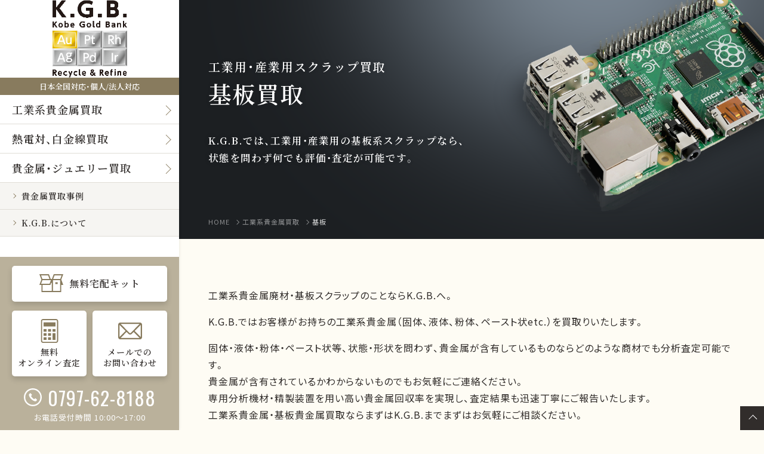

--- FILE ---
content_type: text/html; charset=UTF-8
request_url: https://www.kgb.co.jp/industrial/bord_test/
body_size: 11698
content:
<!doctype html>
    <html lang="ja">
        <head prefix="og: http://ogp.me/ns# fb: http://ogp.me/ns/fb# article: http://ogp.me/ns/article#">
            <!-- Google Tag Manager -->
            <script>(function(w,d,s,l,i){w[l]=w[l]||[];w[l].push({'gtm.start':
            new Date().getTime(),event:'gtm.js'});var f=d.getElementsByTagName(s)[0],
            j=d.createElement(s),dl=l!='dataLayer'?'&l='+l:'';j.async=true;j.src=
            'https://www.googletagmanager.com/gtm.js?id='+i+dl;f.parentNode.insertBefore(j,f);
            })(window,document,'script','dataLayer','GTM-537ZD4W');</script>
            <!-- End Google Tag Manager -->
					            			
                        <meta charset="UTF-8">
            <title>基板買取｜工業系貴金属買取｜貴金属買取のK.G.B.神戸ゴールドバンク</title>
            <meta name="description" content="基板系はこちら。【個人／法人、全国対応】当店は安心の日本金地金流通協会の正規登録店。他店では査定困難などんな状態の貴金属でも評価可能な分析力が強み。工業系金属リサイクルの(株)エスアールシーが運営。">
            <meta http-equiv="X-UA-Compatible" content="IE=edge">
            <meta name="viewport" content="width=device-width,initial-scale=1">
            <!--OGP-->
<meta property="og:locale" content="ja_JP">
<meta property="og:type" content="website">
<meta property="og:title" content="基板買取｜工業系貴金属買取｜貴金属買取のK.G.B.神戸ゴールドバンク">
<meta property="og:url" content="https://www.kgb.co.jp/industrial/bord_test/">
<meta property="og:description" content="【個人／法人、全国対応】当店は安心の日本金地金流通協会の正規登録店。他店では査定困難などんな状態の貴金属でも評価可能な分析力が強み。工業系金属リサイクルの(株)エスアールシーが運営。">
<meta property="og:site_name" content="貴金属買取のK.G.B.神戸ゴールドバンク">
<meta property="og:image" content="/assets/images/ogp.png" />
<!--OGP-->
            <meta http-equiv="content-style-type" content="text/css">
            <meta http-equiv="content-script-type" content="text/javascript">
                        <meta name="robots" content="INDEX,FOLLOW">
            
                        <meta name="robots" content="noindex, nofollow">
            
                        <link rel="index" href="https://www.kgb.co.jp/">
            <link rel="canonical" href="https://www.kgb.co.jp/industrial/bord_test/">

            <!-- *** stylesheet *** -->
            <link href="/assets/css/style.css?var=20260114-020827" type="text/css" media="all" rel='stylesheet'>
            <link href="/assets/css/style02.css?var=20260114-020827" type="text/css" media="all" rel='stylesheet'>
                        <!-- wp head -->
            <meta name='robots' content='max-image-preview:large' />
<link rel='dns-prefetch' href='//s.w.org' />
<link rel='stylesheet' id='wp-block-library-css'  href='https://www.kgb.co.jp/kgb-wp/wp-includes/css/dist/block-library/style.min.css?ver=6.0.11' type='text/css' media='all' />
<style id='global-styles-inline-css' type='text/css'>
body{--wp--preset--color--black: #000000;--wp--preset--color--cyan-bluish-gray: #abb8c3;--wp--preset--color--white: #ffffff;--wp--preset--color--pale-pink: #f78da7;--wp--preset--color--vivid-red: #cf2e2e;--wp--preset--color--luminous-vivid-orange: #ff6900;--wp--preset--color--luminous-vivid-amber: #fcb900;--wp--preset--color--light-green-cyan: #7bdcb5;--wp--preset--color--vivid-green-cyan: #00d084;--wp--preset--color--pale-cyan-blue: #8ed1fc;--wp--preset--color--vivid-cyan-blue: #0693e3;--wp--preset--color--vivid-purple: #9b51e0;--wp--preset--gradient--vivid-cyan-blue-to-vivid-purple: linear-gradient(135deg,rgba(6,147,227,1) 0%,rgb(155,81,224) 100%);--wp--preset--gradient--light-green-cyan-to-vivid-green-cyan: linear-gradient(135deg,rgb(122,220,180) 0%,rgb(0,208,130) 100%);--wp--preset--gradient--luminous-vivid-amber-to-luminous-vivid-orange: linear-gradient(135deg,rgba(252,185,0,1) 0%,rgba(255,105,0,1) 100%);--wp--preset--gradient--luminous-vivid-orange-to-vivid-red: linear-gradient(135deg,rgba(255,105,0,1) 0%,rgb(207,46,46) 100%);--wp--preset--gradient--very-light-gray-to-cyan-bluish-gray: linear-gradient(135deg,rgb(238,238,238) 0%,rgb(169,184,195) 100%);--wp--preset--gradient--cool-to-warm-spectrum: linear-gradient(135deg,rgb(74,234,220) 0%,rgb(151,120,209) 20%,rgb(207,42,186) 40%,rgb(238,44,130) 60%,rgb(251,105,98) 80%,rgb(254,248,76) 100%);--wp--preset--gradient--blush-light-purple: linear-gradient(135deg,rgb(255,206,236) 0%,rgb(152,150,240) 100%);--wp--preset--gradient--blush-bordeaux: linear-gradient(135deg,rgb(254,205,165) 0%,rgb(254,45,45) 50%,rgb(107,0,62) 100%);--wp--preset--gradient--luminous-dusk: linear-gradient(135deg,rgb(255,203,112) 0%,rgb(199,81,192) 50%,rgb(65,88,208) 100%);--wp--preset--gradient--pale-ocean: linear-gradient(135deg,rgb(255,245,203) 0%,rgb(182,227,212) 50%,rgb(51,167,181) 100%);--wp--preset--gradient--electric-grass: linear-gradient(135deg,rgb(202,248,128) 0%,rgb(113,206,126) 100%);--wp--preset--gradient--midnight: linear-gradient(135deg,rgb(2,3,129) 0%,rgb(40,116,252) 100%);--wp--preset--duotone--dark-grayscale: url('#wp-duotone-dark-grayscale');--wp--preset--duotone--grayscale: url('#wp-duotone-grayscale');--wp--preset--duotone--purple-yellow: url('#wp-duotone-purple-yellow');--wp--preset--duotone--blue-red: url('#wp-duotone-blue-red');--wp--preset--duotone--midnight: url('#wp-duotone-midnight');--wp--preset--duotone--magenta-yellow: url('#wp-duotone-magenta-yellow');--wp--preset--duotone--purple-green: url('#wp-duotone-purple-green');--wp--preset--duotone--blue-orange: url('#wp-duotone-blue-orange');--wp--preset--font-size--small: 13px;--wp--preset--font-size--medium: 20px;--wp--preset--font-size--large: 36px;--wp--preset--font-size--x-large: 42px;}.has-black-color{color: var(--wp--preset--color--black) !important;}.has-cyan-bluish-gray-color{color: var(--wp--preset--color--cyan-bluish-gray) !important;}.has-white-color{color: var(--wp--preset--color--white) !important;}.has-pale-pink-color{color: var(--wp--preset--color--pale-pink) !important;}.has-vivid-red-color{color: var(--wp--preset--color--vivid-red) !important;}.has-luminous-vivid-orange-color{color: var(--wp--preset--color--luminous-vivid-orange) !important;}.has-luminous-vivid-amber-color{color: var(--wp--preset--color--luminous-vivid-amber) !important;}.has-light-green-cyan-color{color: var(--wp--preset--color--light-green-cyan) !important;}.has-vivid-green-cyan-color{color: var(--wp--preset--color--vivid-green-cyan) !important;}.has-pale-cyan-blue-color{color: var(--wp--preset--color--pale-cyan-blue) !important;}.has-vivid-cyan-blue-color{color: var(--wp--preset--color--vivid-cyan-blue) !important;}.has-vivid-purple-color{color: var(--wp--preset--color--vivid-purple) !important;}.has-black-background-color{background-color: var(--wp--preset--color--black) !important;}.has-cyan-bluish-gray-background-color{background-color: var(--wp--preset--color--cyan-bluish-gray) !important;}.has-white-background-color{background-color: var(--wp--preset--color--white) !important;}.has-pale-pink-background-color{background-color: var(--wp--preset--color--pale-pink) !important;}.has-vivid-red-background-color{background-color: var(--wp--preset--color--vivid-red) !important;}.has-luminous-vivid-orange-background-color{background-color: var(--wp--preset--color--luminous-vivid-orange) !important;}.has-luminous-vivid-amber-background-color{background-color: var(--wp--preset--color--luminous-vivid-amber) !important;}.has-light-green-cyan-background-color{background-color: var(--wp--preset--color--light-green-cyan) !important;}.has-vivid-green-cyan-background-color{background-color: var(--wp--preset--color--vivid-green-cyan) !important;}.has-pale-cyan-blue-background-color{background-color: var(--wp--preset--color--pale-cyan-blue) !important;}.has-vivid-cyan-blue-background-color{background-color: var(--wp--preset--color--vivid-cyan-blue) !important;}.has-vivid-purple-background-color{background-color: var(--wp--preset--color--vivid-purple) !important;}.has-black-border-color{border-color: var(--wp--preset--color--black) !important;}.has-cyan-bluish-gray-border-color{border-color: var(--wp--preset--color--cyan-bluish-gray) !important;}.has-white-border-color{border-color: var(--wp--preset--color--white) !important;}.has-pale-pink-border-color{border-color: var(--wp--preset--color--pale-pink) !important;}.has-vivid-red-border-color{border-color: var(--wp--preset--color--vivid-red) !important;}.has-luminous-vivid-orange-border-color{border-color: var(--wp--preset--color--luminous-vivid-orange) !important;}.has-luminous-vivid-amber-border-color{border-color: var(--wp--preset--color--luminous-vivid-amber) !important;}.has-light-green-cyan-border-color{border-color: var(--wp--preset--color--light-green-cyan) !important;}.has-vivid-green-cyan-border-color{border-color: var(--wp--preset--color--vivid-green-cyan) !important;}.has-pale-cyan-blue-border-color{border-color: var(--wp--preset--color--pale-cyan-blue) !important;}.has-vivid-cyan-blue-border-color{border-color: var(--wp--preset--color--vivid-cyan-blue) !important;}.has-vivid-purple-border-color{border-color: var(--wp--preset--color--vivid-purple) !important;}.has-vivid-cyan-blue-to-vivid-purple-gradient-background{background: var(--wp--preset--gradient--vivid-cyan-blue-to-vivid-purple) !important;}.has-light-green-cyan-to-vivid-green-cyan-gradient-background{background: var(--wp--preset--gradient--light-green-cyan-to-vivid-green-cyan) !important;}.has-luminous-vivid-amber-to-luminous-vivid-orange-gradient-background{background: var(--wp--preset--gradient--luminous-vivid-amber-to-luminous-vivid-orange) !important;}.has-luminous-vivid-orange-to-vivid-red-gradient-background{background: var(--wp--preset--gradient--luminous-vivid-orange-to-vivid-red) !important;}.has-very-light-gray-to-cyan-bluish-gray-gradient-background{background: var(--wp--preset--gradient--very-light-gray-to-cyan-bluish-gray) !important;}.has-cool-to-warm-spectrum-gradient-background{background: var(--wp--preset--gradient--cool-to-warm-spectrum) !important;}.has-blush-light-purple-gradient-background{background: var(--wp--preset--gradient--blush-light-purple) !important;}.has-blush-bordeaux-gradient-background{background: var(--wp--preset--gradient--blush-bordeaux) !important;}.has-luminous-dusk-gradient-background{background: var(--wp--preset--gradient--luminous-dusk) !important;}.has-pale-ocean-gradient-background{background: var(--wp--preset--gradient--pale-ocean) !important;}.has-electric-grass-gradient-background{background: var(--wp--preset--gradient--electric-grass) !important;}.has-midnight-gradient-background{background: var(--wp--preset--gradient--midnight) !important;}.has-small-font-size{font-size: var(--wp--preset--font-size--small) !important;}.has-medium-font-size{font-size: var(--wp--preset--font-size--medium) !important;}.has-large-font-size{font-size: var(--wp--preset--font-size--large) !important;}.has-x-large-font-size{font-size: var(--wp--preset--font-size--x-large) !important;}
</style>
<link rel="icon" href="https://www.kgb.co.jp/kgb-wp/wp-content/uploads/2023/01/cropped-cropped-icon-02-32x32.png" sizes="32x32" />
<link rel="icon" href="https://www.kgb.co.jp/kgb-wp/wp-content/uploads/2023/01/cropped-cropped-icon-02-192x192.png" sizes="192x192" />
<link rel="apple-touch-icon" href="https://www.kgb.co.jp/kgb-wp/wp-content/uploads/2023/01/cropped-cropped-icon-02-180x180.png" />
<meta name="msapplication-TileImage" content="https://www.kgb.co.jp/kgb-wp/wp-content/uploads/2023/01/cropped-cropped-icon-02-270x270.png" />
                    </head>
        <body id="industrial-page" class="cnt-bord_test child">
            <!-- Google Tag Manager (noscript) -->
            <noscript><iframe src="https://www.googletagmanager.com/ns.html?id=GTM-537ZD4W"
            height="0" width="0" style="display:none;visibility:hidden"></iframe></noscript>
            <!-- End Google Tag Manager (noscript) -->
            <div id="js_fade">
                <div class="sk-fading-circle">
                    <div class="sk-circle1 sk-circle"></div>
                    <div class="sk-circle2 sk-circle"></div>
                    <div class="sk-circle3 sk-circle"></div>
                    <div class="sk-circle4 sk-circle"></div>
                    <div class="sk-circle5 sk-circle"></div>
                    <div class="sk-circle6 sk-circle"></div>
                    <div class="sk-circle7 sk-circle"></div>
                    <div class="sk-circle8 sk-circle"></div>
                    <div class="sk-circle9 sk-circle"></div>
                    <div class="sk-circle10 sk-circle"></div>
                    <div class="sk-circle11 sk-circle"></div>
                    <div class="sk-circle12 sk-circle"></div>
                </div>
            </div>
            <!-- / #js_fade -->
                        <div id="wrapper">
                <!-- ▼▼▼ start ▼▼▼ -->
                <div class="header">
                    <p class="head-logo"><a href="https://www.kgb.co.jp/"><img src="/assets/images/head-logo_221005.png" alt="貴金属買取のK.G.B.神戸ゴールドバンク"/></a></p>                    <aside class="support">日本全国対応・個人/法人対応</aside>
                    <nav class="menu-btn"><figure><span></span><span></span><span></span></figure><aside>MENU</aside></nav>
                    <nav class="menu">
                        <div class="menu-scroll">
                            <ul class="gnav">
                                <li class="nav-l-2" id="gnav-industrial">
                                    <div class="flex-nav-l-2">
                                        <a href="https://www.kgb.co.jp/industrial/"><span>個人・法人対象</span><span>工業系貴金属買取</span></a>
                                        <button class="p-headerDrawer__navAccordion" type="button"></button>
                                    </div>
                                    <ul>
                                        <li><a href="https://www.kgb.co.jp/industrial/gold/"><i class="arrow"></i>金系</a></li>
                                        <li><a href="https://www.kgb.co.jp/industrial/silver/"><i class="arrow"></i>銀系</a></li>
                                        <li><a href="https://www.kgb.co.jp/industrial/platinum/"><i class="arrow"></i>プラチナ系</a></li>
                                        <li><a href="https://www.kgb.co.jp/industrial/pd/"><i class="arrow"></i>パラジウム系</a></li>
                                        <li><a href="https://www.kgb.co.jp/industrial/rhodium/"><i class="arrow"></i>ロジウム系</a></li>
                                        <li><a href="https://www.kgb.co.jp/industrial/iridium/"><i class="arrow"></i>イリジウム系</a></li>
                                        <li><a href="https://www.kgb.co.jp/industrial/dental/"><i class="arrow"></i>歯科貴金属</a></li>
                                        <li><a href="https://www.kgb.co.jp/industrial/bord/"><i class="arrow"></i>基板・電子部品</a></li>
                                        <!--<li><a href="https://www.kgb.co.jp/industrial/indium/"><i class="arrow"></i>インジウム系</a></li>
                                        <li><a href="https://www.kgb.co.jp/industrial/etc/"><i class="arrow"></i>その他貴金属(ルテニウム・レニウムetc)</a></li>-->
                                    </ul>
                                </li>
                                <li class="nav-l" id="gnav-gold"><a href="https://www.kgb.co.jp/raremetal/"><span>個人・法人対象</span><span>熱電対、白金線買取</span></a></li>
                                <li class="nav-l-2" id="gnav-assessment">
                                    <div class="flex-nav-l-2">
                                        <a href="https://www.kgb.co.jp/assessment/"><span>金・プラチナ・銀</span><span>貴金属・ジュエリー買取</span></a>
                                        <button class="p-headerDrawer__navAccordion" type="button"></button>
                                    </div>
                                    <ul>
                                        <li><a href="https://www.kgb.co.jp/assessment/gold/"><i class="arrow"></i>金・ゴールド</a></li>
                                        <li><a href="https://www.kgb.co.jp/assessment/silvers/"><i class="arrow"></i>銀・シルバー</a></li>
                                        <li><a href="https://www.kgb.co.jp/assessment/platinum/"><i class="arrow"></i>プラチナ</a></li>
                                        <!--<li><a href="https://www.kgb.co.jp/assessment/coin/"><i class="arrow"></i>アンティークコイン</a></li>-->
                                    </ul>
                                </li>
                                <li class="nav-s gnav-raremetal"><a href="https://www.kgb.co.jp/case/"><i class="arrow"></i><span>貴金属買取事例</span></a></li>
                                <li class="nav-s gnav-about"><a tabindex="-1"><i class="arrow"></i><span>K.G.B.について</span></a>
                                    <ul>
                                        <li><a href="https://www.kgb.co.jp/shop/"><i class="arrow"></i>店舗のご案内</a></li>
<!--<li><a href="https://www.kgb.co.jp/case/"><i class="arrow"></i>貴金属買取事例</a></li>-->
<li><a href="https://www.kgb.co.jp/faq/"><i class="arrow"></i>よくあるご質問</a></li>
<li><a href="https://www.kgb.co.jp/feature/"><i class="arrow"></i>K.G.B.の査定力</a></li>
<li><a href="https://www.kgb.co.jp/flow/"><i class="arrow"></i>お取引の流れ</a></li>
<li><a href="https://www.kgb.co.jp/lab/"><i class="arrow"></i>K.G.B. Factory Labo.</a></li>
<li><a href="https://www.kgb.co.jp/news/"><i class="arrow"></i>新着情報</a></li>
<li><a href="https://www.kgb.co.jp/blog/"><i class="arrow"></i>貴金属買取相場天気予報</a></li>
<li><a href="https://www.kgb.co.jp/knowledge/"><i class="arrow"></i>貴金属買取の豆知識</a></li>
<li><a href="https://www.kgb.co.jp/marketdata/"><i class="arrow"></i>マーケットデータ</a></li>
                                    </ul>
                                </li>
                            </ul>
                            <!-- / .gnav -->
                            <!--<aside class="jgma is-pc"><a href="http://www.jgma.or.jp/" target="_blank"><figure><img src="/assets/images/head-gold.png"></figure><span>日本金地金流通協会<br>登録店</span></a></aside>-->
                            <ul class="head-action">
                                <li class="delivery"><a href="https://www.kgb.co.jp/delivery/"><i><svg><use xlink:href="#pack"/></svg></i><span>無料<br>宅配キット</span></a></li>
                                <li class="assess"><a href="https://www.kgb.co.jp/online/"><i><svg><use xlink:href="#calc"/></svg></i><span>無料<br>オンライン査定</span></a></li>
                                <li class="mail"><a href="https://www.kgb.co.jp/contact/"><i><svg><use xlink:href="#mail"/></svg></i><span>メールでの<br>お問い合わせ</span></a></li>
                                <li class="tel"><a href="tel:0797628188"><i><svg><use xlink:href="#tel"/></svg></i><span class="is-pc">0797-62-8188</span><span class="is-sp">お電話での<br>お問い合わせ</span></a><aside>お電話受付時間 10:00〜17:00</aside></li>
                            </ul>
                            <!-- / .head-action -->
                        </div>
                    </nav>
                    <!-- / .menu -->
                    <!--<aside class="jgma is-sp"><a href="http://www.jgma.or.jp/" target="_blank"><figure><img src="/assets/images/head-gold.png"></figure><span>日本金地金流通協会<br>登録店</span></a></aside>-->
                </div>
                <!-- / .header -->
                <div class="lnav lnav-assessment">
                    <ul>
                        <li><a href="https://www.kgb.co.jp/assessment/gold/"><i class="arrow"></i>金・ゴールド</a></li>
                        <li><a href="https://www.kgb.co.jp/assessment/silvers/"><i class="arrow"></i>銀・シルバー</a></li>
                        <li><a href="https://www.kgb.co.jp/assessment/platinum/"><i class="arrow"></i>プラチナ</a></li>
                        <!--<li><a href="https://www.kgb.co.jp/assessment/coin/"><i class="arrow"></i>アンティークコイン</a></li>-->
                    </ul>
                </div>
                <!-- / .lnav -->
                <!--<div class="lnav lnav-gold">
                    <ul>
                        <li><a href="https://www.kgb.co.jp/gold/gold/"><i class="arrow"></i>金地金</a></li>
                        <li><a href="https://www.kgb.co.jp/gold/silver/"><i class="arrow"></i>銀地金</a></li>
                        <li><a href="https://www.kgb.co.jp/gold/platinum/"><i class="arrow"></i>プラチナ地金</a></li>
                        <li><a href="https://www.kgb.co.jp/gold/palladium/"><i class="arrow"></i>パラジウム地金</a></li>
                        <li><a href="https://www.kgb.co.jp/gold/gold-coin/"><i class="arrow"></i>金貨</a></li>
                    </ul>
                </div>-->
                <!-- / .lnav -->
                <div class="lnav lnav-industrial">
                    <ul>
                        <li><a href="https://www.kgb.co.jp/industrial/gold/"><i class="arrow"></i>金系</a></li>
                        <li><a href="https://www.kgb.co.jp/industrial/silver/"><i class="arrow"></i>銀系</a></li>
                        <li><a href="https://www.kgb.co.jp/industrial/platinum/"><i class="arrow"></i>プラチナ系</a></li>
                        <li><a href="https://www.kgb.co.jp/industrial/pd/"><i class="arrow"></i>パラジウム系</a></li>
                        <li><a href="https://www.kgb.co.jp/industrial/rhodium/"><i class="arrow"></i>ロジウム系</a></li>
                        <li><a href="https://www.kgb.co.jp/industrial/iridium/"><i class="arrow"></i>イリジウム系</a></li>
                        <li><a href="https://www.kgb.co.jp/industrial/dental/"><i class="arrow"></i>歯科貴金属</a></li>
                        <li><a href="https://www.kgb.co.jp/industrial/bord/"><i class="arrow"></i>基板・電子部品</a></li>
                        <!--<li><a href="https://www.kgb.co.jp/industrial/indium/"><i class="arrow"></i>インジウム系</a></li>
                        <li><a href="https://www.kgb.co.jp/industrial/etc/"><i class="arrow"></i>その他貴金属(ルテニウム・レニウムetc)</a></li>-->
                    </ul>
                </div>
                <!-- / .lnav -->
                <div class="lnav lnav-about">
                    <ul>
                        <li><a href="https://www.kgb.co.jp/shop/"><i class="arrow"></i>店舗のご案内</a></li>
<!--<li><a href="https://www.kgb.co.jp/case/"><i class="arrow"></i>貴金属買取事例</a></li>-->
<li><a href="https://www.kgb.co.jp/faq/"><i class="arrow"></i>よくあるご質問</a></li>
<li><a href="https://www.kgb.co.jp/feature/"><i class="arrow"></i>K.G.B.の査定力</a></li>
<li><a href="https://www.kgb.co.jp/flow/"><i class="arrow"></i>お取引の流れ</a></li>
<li><a href="https://www.kgb.co.jp/lab/"><i class="arrow"></i>K.G.B. Factory Labo.</a></li>
<li><a href="https://www.kgb.co.jp/news/"><i class="arrow"></i>新着情報</a></li>
<li><a href="https://www.kgb.co.jp/blog/"><i class="arrow"></i>貴金属買取相場天気予報</a></li>
<li><a href="https://www.kgb.co.jp/knowledge/"><i class="arrow"></i>貴金属買取の豆知識</a></li>
<li><a href="https://www.kgb.co.jp/marketdata/"><i class="arrow"></i>マーケットデータ</a></li>
                    </ul>
                </div>
                <!-- / .lnav -->
                <div class="lnav-ov"></div>
                <div class="pagetitle">
<div class="hero-cnt">
<h1><small>工業用・産業用スクラップ買取</small>基板買取</h1>
<div class="summary"><p>K.G.B.では、工業用・産業用の基板系スクラップなら、<br>
状態を問わず何でも評価・査定が可能です。</p></div><!-- / .summary -->
</div><!-- / .hero-cnt -->


<div class="breadcrumbs"><ol>
<li itemscope="itemscope" itemtype="http://data-vocabulary.org/Breadcrumb" class="home"><a itemprop="url"  href="http://www.kgb.co.jp/"><span itemprop="title">HOME</span></a></li>
<li itemscope="itemscope" itemtype="http://data-vocabulary.org/Breadcrumb"><a itemprop="url"  href="/industrial/"><span itemprop="title">工業系貴金属買取</span></a></li>
<li itemscope="itemscope" itemtype="http://data-vocabulary.org/Breadcrumb"><span itemprop="title">基板</span></li></ol></div><!-- / .breadcrumbs -->
</div><!-- / .pagetitle -->
<!-- <dl class="category-link">
<dt>買取ジャンル</dt>
<dt class="toggle-btn">カテゴリーを選択</dt>
<dd><ul>
<li><a href="https://www.kgb.co.jp/industrial/gold/"><i class="arrow"></i>金系</a></li>
<li><a href="https://www.kgb.co.jp/industrial/silver/"><i class="arrow"></i>銀系</a></li>
<li><a href="https://www.kgb.co.jp/industrial/platinum/"><i class="arrow"></i>プラチナ系</a></li>
<li><a href="https://www.kgb.co.jp/industrial/pd/"><i class="arrow"></i>パラジウム系</a></li>
<li><a href="https://www.kgb.co.jp/industrial/rhodium/"><i class="arrow"></i>ロジウム系</a></li>
<li><a href="https://www.kgb.co.jp/industrial/iridium/"><i class="arrow"></i>イリジウム系</a></li>
<li><a href="https://www.kgb.co.jp/industrial/dental/"><i class="arrow"></i>歯科貴金属</a></li>
<li><a href="https://www.kgb.co.jp/industrial/bord/"><i class="arrow"></i>基板・電子部品</a></li>
<li><a href="https://www.kgb.co.jp/industrial/indium/"><i class="arrow"></i>インジウム系</a></li>
<li><a href="https://www.kgb.co.jp/industrial/etc/"><i class="arrow"></i>その他貴金属</a></li>
</ul></dd>
</dl> -->




                <nav id="top_nav001" class="sp" style="display: block;">
                    <ul id="top_nav001_list">
                        <li class="tel_nav001"><a href="https://www.kgb.co.jp/contact/"><span>問合わせ</span></a></li>
                        <li class="tel_nav002"><a href="https://www.kgb.co.jp/delivery/"><span>キット請求</span></a></li>
                        <li class="tel_nav003"><a href="tel:0797628188"><span>電話</span></a></li>
                    </ul>
                </nav>

                <!-- #contents -->
                <div class="contents">
                <div class="article">
	<p>工業系貴金属廃材・基板スクラップのことならK.G.B.へ。</p>
	<p>K.G.B.ではお客様がお持ちの工業系貴金属（固体、液体、粉体、ペースト状etc.）を買取りいたします。</p>
	<p>固体・液体・粉体・ペースト状等、状態・形状を問わず、貴金属が含有しているものならどのような商材でも分析査定可能です。<br>
	貴金属が含有されているかわからないものでもお気軽にご連絡ください。<br>
	専用分析機材・精製装置を用い高い貴金属回収率を実現し、査定結果も迅速丁寧にご報告いたします。<br>
	工業系貴金属・基板貴金属買取ならまずはK.G.B.までまずはお気軽にご相談ください。<br></p>
	<p>K.G.B.では個人様・法人様問わず対応しております。</p>
</div><!-- / .article -->
<div class="article">
	<h2><span>基板の買取について</span><span class="en">purchased board</span></h2>
	<p>工業用・産業用の基板・電子部品系スクラップなら、状態を問わず何でも評価・査定が可能です。</p>
	<p>
		主な基板として<br>
		・プリント基板（Printed Circuit Board: PCB）<br>
		・制御基板（Control Board）<br>
		・電源基板（Power Supply Board）<br>
		・通信基板（Communication Board）<br>
		・センサー基板（Sensor Board）<br>
		をご対応させていただきます。
	</p>
	<p class="emphasis">
		【注意点】<br>
		・基板系は送料元払いとなります。<span class="bold">30kg未満（不要な部品を取り除いた状態）は対応不可</span>となります。<br>
		・コイン型電池、リチウムイオン電池が付帯する基盤は全て買取不可となります。（完全に取り外した状態であれば買取可能。）<br>
		　（その他、漏電、ショートによる発熱や発火の危険性がある電子部品の買取は全て買取不可となります。）<br>
		・<span class="bold">家電製品から取り出した基板は買取不可</span>となります。
	</p>
	<p class="attention">※大口・継続発生のお客様は別途条件御提示します。ご相談ください</p>
	<video src="/assets/mov/industrial_bord/bord_02.mov" autoplay muted playsinline>
		※現在の環境は動画再生に対応していません <!-- 動画が再生されない時のメッセージ --></video>
</div><!-- / .article -->

<div class="article">
<h2 id="ind-market"><span>本日の買取相場</span><span class="en">MARKET PRICE</span><span class="update pos-right">UPDATE : 2026/01/14 10:00</span></h2>
<!--<h3>工業系貴金属精製上がり<small>（1gあたり）</small></h3>-->
<div class="market-list">
<dl>
<dt>ゴールド精製上がり</dt>
<dd>¥21,911</dd>
</dl>
<dl>
<dt>プラチナ精製上がり</dt>
<dd>¥10,479</dd>
</dl>
<dl>
<dt>シルバー精製上がり</dt>
<dd>¥288</dd>
</dl>
<dl>
<dt>パラジウム精製上がり</dt>
<dd>¥6,999</dd>
</dl>
<dl>
<dt>ロジウム精製上がり	</dt>
<dd>¥23,340</dd>
</dl>
<dl>
<dt>イリジウム精製上がり</dt>
<dd>¥22,440</dd>
</dl>

</div><!-- / .market-list -->
<p class="attention mt10">※大口案件、定期発生商材については別途買受条件を優遇させて頂けるケースがございます。</p>
<!--<h4 class="blog-link"><span class="attention">NEW!</span> <a href="/blog/">最新の貴金属買取相場天気予報はこちら</a> <i class="arrow"></i><i class="arrow"></i></h4>-->
</div><!-- / .article -->

<div class="article">
<h2><span>基板スクラップ 参考買取価格</span><span class="en">PURCHASE PRICE EXAMPLE</span></h2>
<div class="exp-list">
<div class="item">
<figure><img src="/assets/images/blank.png" data-src="https://www.kgb.co.jp/kgb-wp/wp-content/uploads/2019/02/exp-img142.png" class="lazyload"></figure>
<h3>メモリー（まとめて精製した場合）</h3>
<div class="price">
<p><span>参考買取価格</span><small>お問い合わせください</small></p>
</div><!-- / .price -->
</div><!-- / .item -->
<div class="item">
<figure><img src="/assets/images/blank.png" data-src="https://www.kgb.co.jp/kgb-wp/wp-content/uploads/2019/02/exp-img013.png" class="lazyload"></figure>
<h3>基板（まとめて精製した場合）</h3>
<div class="price">
<p><span>参考買取価格</span><small>お問い合わせください</small></p>
</div><!-- / .price -->
</div><!-- / .item -->
<div class="item">
<figure><img src="/assets/images/blank.png" data-src="https://www.kgb.co.jp/kgb-wp/wp-content/uploads/2019/02/exp-img10-011.png" class="lazyload"></figure>
<h3>CPU（まとめて精製した場合）</h3>
<div class="price">
<p><span>参考買取価格</span><small>お問い合わせください</small></p>
</div><!-- / .price -->
</div><!-- / .item -->
</div><!-- / .exp-list -->

</div><!-- / .article -->

<div class="article">
<h2><span>K.G.B.の精製分析について</span><span class="en">refining analysis</span></h2>
<p>お預りした商材の状態（固体・液体・粉体 etc.）によってはお預りしたその場で評価査定出来ない物もございます。</p>
<p>そのような商材は弊社で精製分析（焼成・溶解・液体処理等）を行い、回収できた貴金属量によって査定評価をさせていただきます。<br>
K.G.B.ではどのような状態・形状の貴金属も迅速丁寧に精製分析を行い、長年培った精製ノウハウによって高い実収率を実現しております。</p>
<ul class="analysis-photo">
<li><img src="/assets/images/blank.png" data-src="/assets/images/analysis-img01.png" class="lazyload"></li>
<li><img src="/assets/images/blank.png" data-src="/assets/images/analysis-img02.png" class="lazyload"></li>
</ul>
<div class="analysis-summary">
<h4>評価方法</h4>
<p>回収した基板などの貴金属は、<a href="#ind-market">上記</a>にございます精製上がり価格にて査定評価させていただきます。<br>
相場は精製完了日のものを適応。</p>
<table border="0" cellspacing="0" cellpadding="0">
<tr>
<th scope="row">対応項目</th>
<td>金＝ゴールド精製上がり　プラチナ＝プラチナ精製上がり　銀＝シルバー精製上がり　パラジウム＝パラジウム精製上がり、イリジウム＝イリジウム精製上がり</td>
</tr>
<tr>
<th scope="row">評価貴金属</th>
<td>Au、Pt、Ag、Pd、Rh、Ir</td>
</tr>
</table>
<p>（例）貴金属溶液より金が10g、パラジウムが5g精製できた場合：（10g×ゴールド精製上がり価格）+（5g×Pd精製上がり価格）＝合計買取金額</p>
<ul class="attention">
<li>※処理費用・手数料等は買取価格に含まれており、それ以上の費用の発生はございません。</li>
<li>※どんな状態のものでも貴金属を含有しているものであれば買取可能です。</li>
</ul>
<dl class="caution">
<dt>注意事項</dt>
<dd><ul class="attention">
<li>※精製開始後のキャンセルは不可です。</li>
<li>※一旦精製分析に入りますと、お預かりした商品（基板）の原形はとどめません。</li>
<li>※商材の状態にもよりますが精製完了までに通常1～3週間程度時間を要するものがございます。</li>
<li>※商材お預りの段階で精製分析が仕上がる予定日をご連絡させていただきます。</li>
<li>※貴金属含有量が少なく、採算ベースに合わない場合についてはお断りする場合がございます。</li>
<li>※ミルシート・スペックデータ資料など、事前に貴金属含有量を明確に証明できるものをお持ちの場合は資料のご提示をお願いいたします。</li>
<li>※商材によっては、即時買取できる物もございます。</li>
</ul></dd>
</dl><!-- / .caution -->
</div><!-- / .summary -->
</div><!-- / .article -->

<div class="article">
<h2><span>精製分析の流れ（買取査定の流れ）</span><span class="en">flow of processing</span></h2>
<div class="processing-flow">
<div class="item">
<div class="txt">
<h4><i>1</i>お預かり</h4>
<p>全国から無料宅配買取キットでご郵送にてお預り、または弊社工場（Factory Labo.）に直接お持ち込みでお預り。</p>
</div><!-- / .txt -->
<figure><img src="/assets/images/blank.png" data-src="/images/feature/flow-img01.png" class="lazyload"></figure>
<hr>
</div><!-- / .item -->

<div class="item">
<div class="txt">
<h4><i>2</i>計量・検品・前処理（焼成）</h4>
<p>お預りした商材の重量をチェック。<br>
その後、貴金属の状態・形状等から処理方法を選択し、商材によっては焼成処理を行います。</p>
</div><!-- / .txt -->
<figure><img src="/assets/images/blank.png" data-src="/images/feature/flow-img02.png" class="lazyload"></figure>
<hr>
</div><!-- / .item -->

<div class="item">
<div class="txt">
<h4><i>3</i>精製処理</h4>
<p>貴金属の状態によっては液化抽出作業を行い、貴金属精製処理を行います。<br>
金＝王水・電解処理etc.　銀＝硝酸、電解処理 etc.　プラチナ＝硝酸処理・etc.</p>
</div><!-- / .txt -->
<figure><img src="/assets/images/blank.png" data-src="/images/feature/flow-img03.png" class="lazyload"></figure>
<hr>
</div><!-- / .item -->

<div class="item">
<div class="txt">
<h4><i>4</i>分析・測定</h4>
<p>精製された貴金属（基板）の分析を行い、貴金属種別毎に含有量を測定します。</p>
</div><!-- / .txt -->
<figure><img src="/assets/images/blank.png" data-src="/images/feature/flow-img04.png" class="lazyload"></figure>
<hr>
</div><!-- / .item -->

<div class="item">
<div class="txt">
<h4><i>5</i>査定結果のご報告</h4>
<p>回収された貴金属数量を元に貴金属相場価格から分析査定報告書を作成、お客様にご報告させていただきます。</p>
<p class="attention">※貴金属回収率・回収重量・買取価格を明記させていただきます。</p>
</div><!-- / .txt -->
<figure><img src="/assets/images/blank.png" data-src="/images/feature/flow-img05.png" class="lazyload"></figure>
<hr>
</div><!-- / .item -->

<div class="item">
<div class="txt">
<h4><i>6</i>買取成立</h4>
<p>お客様から査定内容をご確認後、買取成立となります。<br>
買取成立後、ただちに代金をご清算させていただきます。</p>
</div><!-- / .txt -->
<figure><img src="/assets/images/blank.png" data-src="/images/feature/flow-img06.png" class="lazyload"></figure>
<hr>
</div><!-- / .item -->

</div><!-- / .flow -->
</div><!-- / .article -->

<div class="article">
<h2><span>その他の基板・電子部品系スクラップ 買取種別一覧</span></h2>
<p>個体・液体・粉体などの形状や混合物でも状態問わず、貴金属が含有しているものなら何でも分析査定可能です。<br>
他店で断られた金などの査定が難しい貴金属がありましたら、K.G.B.（神戸ゴールドバンク）にお任せください。</p>
<div class="other-purchase">
<div class="item"><a href="https://www.kgb.co.jp/industrial-type/bd9/"><figure><img src="/assets/images/blank.png" data-src="https://www.kgb.co.jp/kgb-wp/wp-content/uploads/2019/07/thum_bdsk5.png" class="lazyload"></figure>
<p>金端子</p>
</a></div><!-- / .item -->
<div class="item"><a href="https://www.kgb.co.jp/industrial-type/bd8/"><figure><img src="/assets/images/blank.png" data-src="https://www.kgb.co.jp/kgb-wp/wp-content/uploads/2019/08/thum_bdsk6.png" class="lazyload"></figure>
<p>プリント基板</p>
</a></div><!-- / .item -->
<div class="item"><a href="https://www.kgb.co.jp/industrial-type/bd2/"><figure><img src="/assets/images/blank.png" data-src="https://www.kgb.co.jp/kgb-wp/wp-content/uploads/2019/04/exp-img03-1.png" class="lazyload"></figure>
<p>金メッキ部品</p>
</a></div><!-- / .item -->
<div class="item"><a href="https://www.kgb.co.jp/industrial-type/bd7/"><figure><img src="/assets/images/blank.png" data-src="https://www.kgb.co.jp/kgb-wp/wp-content/uploads/2019/04/exp-img06-1.png" class="lazyload"></figure>
<p>コネクター</p>
</a></div><!-- / .item -->
<div class="item"><a href="https://www.kgb.co.jp/industrial-type/bd10/"><figure><img src="/assets/images/blank.png" data-src="https://www.kgb.co.jp/kgb-wp/wp-content/uploads/2019/07/thum_bdsk7.png" class="lazyload"></figure>
<p>金接点</p>
</a></div><!-- / .item -->
<div class="item"><a href="https://www.kgb.co.jp/industrial-type/bd11/"><figure><img src="/assets/images/blank.png" data-src="https://www.kgb.co.jp/kgb-wp/wp-content/uploads/2019/07/thum_i_gsk14.png" class="lazyload"></figure>
<p>金メッキ端子</p>
</a></div><!-- / .item -->
<div class="item"><a href="https://www.kgb.co.jp/industrial-type/bd13/"><figure><img src="/assets/images/blank.png" data-src="https://www.kgb.co.jp/kgb-wp/wp-content/uploads/2021/07/thum_bdsk8.png" class="lazyload"></figure>
<p>セラミックコンデンサー</p>
</a></div><!-- / .item -->
<div class="item"><a href="https://www.kgb.co.jp/industrial-type/bd5/"><figure><img src="/assets/images/blank.png" data-src="https://www.kgb.co.jp/kgb-wp/wp-content/uploads/2019/07/thum_bdsk3.png" class="lazyload"></figure>
<p>マザーボード</p>
</a></div><!-- / .item -->
<div class="item"><a href="https://www.kgb.co.jp/industrial-type/bd3/"><figure><img src="/assets/images/blank.png" data-src="https://www.kgb.co.jp/kgb-wp/wp-content/uploads/2019/07/thum_bdsk2.png" class="lazyload"></figure>
<p>ICチップ</p>
</a></div><!-- / .item -->
<div class="item"><a href="https://www.kgb.co.jp/industrial-type/bd4/"><figure><img src="/assets/images/blank.png" data-src="https://www.kgb.co.jp/kgb-wp/wp-content/uploads/2019/02/exp-img10-011.png" class="lazyload"></figure>
<p>CPU</p>
</a></div><!-- / .item -->
<div class="item"><a href="https://www.kgb.co.jp/industrial-type/bd6/"><figure><img src="/assets/images/blank.png" data-src="https://www.kgb.co.jp/kgb-wp/wp-content/uploads/2019/02/exp-img142.png" class="lazyload"></figure>
<p>メモリー</p>
</a></div><!-- / .item -->
<div class="item"><a href="https://www.kgb.co.jp/industrial-type/bdsk1/"><figure><img src="/assets/images/blank.png" data-src="https://www.kgb.co.jp/kgb-wp/wp-content/uploads/2019/07/thum_bdsk1.png" class="lazyload"></figure>
<p>基盤</p>
</a></div><!-- / .item -->
</div><!-- / .other-purchase -->

<div class="other-list"><div class="scroll">
<ul class="list">
<li><a href="?mid=480">端子</a></li><li><a href="?mid=481">接点</a></li><li><a href="?mid=484">基板屑</a></li><li><a href="?mid=485">電子部品スクラップ</a></li></ul>
</div></div>
</div><!-- / .article -->

<div class="article">
<h2><span>店舗情報</span><span class="en">SHOP INFORMATION</span></h2>
<div class="cnt-shopinfo">
<!--<figure><span><img src="/assets/images/blank.png" data-src="/assets/images/shop-img01.png?20190217" class="lazyload"></span><span><img src="/assets/images/blank.png" data-src="/assets/images/shop-img02.png?20190217" class="lazyload"></span></figure>-->
<table border="0" cellspacing="0" cellpadding="0">
<tr>
<th scope="row">住所</th>
<td>〒659-0065　兵庫県芦屋市公光町4-31 Ghost Castle Ashiya BLDG.</td>
</tr>
<tr>
<th scope="row">電話番号</th>
<td>0797-62-8188</td>
</tr>
<tr>
<th scope="row">休業日</th>
<td>土日・祝祭日</td>
</tr>
<tr>
<th scope="row">営業時間</th>
<td>10:00～17:00 <br>貴金属買取につきまして<br>平日10：00～16：30までの受付とさせていただきます。<br><!--土曜日に関しましてはお預かりのみの対応とさせていただき、翌営業日にご連絡いたします。<br>予めご了承ください。--></td>
</tr>
<tr>
<th scope="row">運営会社</th>
<td>株式会社エスアールシー　<i class="window"></i><a href="https://www.src1.co.jp/" target="_blank">コーポレートサイトはこちら</a></td>
</tr>
<!--<tr>
<th scope="row">アクセス</th>
<td>
六甲アイランド内、アイランドセンター駅直結。
<ul>
<li>電車：三宮から約20分、大阪から約30分</li>
<li>お車：三宮から約15分、大阪から約30分</li>
</ul>
</td>
</tr>-->
</table>
<div class="map"><iframe class="lazyload" data-src="https://www.google.com/maps/embed?pb=!1m18!1m12!1m3!1d3278.958426714313!2d135.30099331523306!3d34.73144228042668!2m3!1f0!2f0!3f0!3m2!1i1024!2i768!4f13.1!3m3!1m2!1s0x6000f2d415d4ff01%3A0x20cf80df9a96fa55!2z44CSNjU5LTAwNjUg5YW15bqr55yM6Iqm5bGL5biC5YWs5YWJ55S677yU4oiS77yT77yR!5e0!3m2!1sja!2sjp!4v1608800594735!5m2!1sja!2sjp" width="100%" height="400" frameborder="0" style="border:0" allowfullscreen></iframe></div>
</div><!-- / --><div class="section">
<h3>Lab Information</h3>
<div class="cnt-shopinfo">
<figure><span><img src="/assets/images/blank.png" data-src="/assets/images/lab-img01.png" class="lazyload"></span><span><img src="/assets/images/blank.png" data-src="/assets/images/lab-img02.png" class="lazyload"></span></figure>
<table border="0" cellspacing="0" cellpadding="0">
<tr>
<th scope="row">住所</th>
<td>〒658-0031<br>
兵庫県神戸市東灘区向洋町東2-7-10</td>
</tr>
<tr>
<th scope="row">電話番号</th>
<td>0797-62-8188</td>
</tr>
<tr>
<th scope="row">営業受付時間</th>
<td>平日10：00～16：00（持込受付時間　15：30まで）<!--<br>
土曜日 9:00～12:00 (完全予約制) --></td>
</tr>
<tr>
<th scope="row">休業日</th>
<td>土日・祝日（その他不定休）</td>
</tr>
</table>
<div class="map"><iframe src="https://www.google.com/maps/embed?pb=!1m18!1m12!1m3!1d2420.7542786727045!2d135.28322629657328!3d34.6944786484763!2m3!1f0!2f0!3f0!3m2!1i1024!2i768!4f13.1!3m3!1m2!1s0x60008d5eb0ebd27f%3A0x92ed6f387b934653!2z44CSNjU4LTAwMzEg5YW15bqr55yM56We5oi45biC5p2x54GY5Yy65ZCR5rSL55S65p2x77yS5LiB55uu77yX4oiS77yR77yQ!5e0!3m2!1sja!2sjp!4v1547628955360" width="100%" height="450" frameborder="0" style="border:0" allowfullscreen></iframe></div>
</div><!-- / --></div><!-- / .section -->

</div><!-- / .article -->

</div><!-- / #contents -->
<div class="foot-tel">
<dl>
<dt>お電話でもお気軽に<br>お問合せください</dt>
<dd><a href="tel:0797628188"><i><svg><use xlink:href="#tel"/></svg></i><span class="is-pc">0797-62-8188</span><span class="is-sp">電話をかける</span></a><aside>お電話受付時間 10:00〜17:00</aside></dd>
</dl>
</div><!-- / .foot-tel -->
<div class="footer">
<div class="foot-link">
<dl>
<dt><a href="https://www.kgb.co.jp/assessment/">貴金属・ジュエリー買取</a></dt>
<dd><ul>
<li><a href="https://www.kgb.co.jp/assessment/gold/">金</a></li>
<li><a href="https://www.kgb.co.jp/assessment/silvers/">銀・シルバー</a></li>
<li><a href="https://www.kgb.co.jp/assessment/platinum/">プラチナ</a></li>
<!--<li><a href="https://www.kgb.co.jp/assessment/coin/">アンティークコイン</a></li>-->
</ul></dd>
<!--<dt><a href="https://www.kgb.co.jp/gold/">地金の購入/売却</a></dt>
<dd><ul>
<li><a href="https://www.kgb.co.jp/gold/gold/"><i class="arrow"></i>金地金</a></li>
<li><a href="https://www.kgb.co.jp/gold/silver/"><i class="arrow"></i>銀地金</a></li>
<li><a href="https://www.kgb.co.jp/gold/platinum/"><i class="arrow"></i>プラチナ地金</a></li>
<li><a href="https://www.kgb.co.jp/gold//palladium/"><i class="arrow"></i>パラジウム地金</a></li>
<li><a href="https://www.kgb.co.jp/gold/gold-coin/"><i class="arrow"></i>金貨</a></li>
</ul></dd>-->
</dl>

<dl>
<dt><a href="https://www.kgb.co.jp/industrial/">工業系 貴金属買取</a></dt>
<dd><ul>
<li><a href="https://www.kgb.co.jp/industrial/gold/">金</a></li>
<li><a href="https://www.kgb.co.jp/industrial/silver/">銀</a></li>
<li><a href="https://www.kgb.co.jp/industrial/platinum/">プラチナ</a></li>
<li><a href="https://www.kgb.co.jp/industrial/pd/">パラジウム系</a></li>
<li><a href="https://www.kgb.co.jp/industrial/rhodium/">ロジウム系</a></li>
<li><a href="https://www.kgb.co.jp/industrial/iridium/">イリジウム系</a></li>
<li><a href="https://www.kgb.co.jp/industrial/dental/">歯科貴金属</a></li>
<li><a href="https://www.kgb.co.jp/industrial/bord/">基板・電子部品</a></li>
<!--<li><a href="https://www.kgb.co.jp/industrial/indium/">インジウム系</a></li>
<li><a href="https://www.kgb.co.jp/industrial/etc/">その他貴金属(ルテニウム・レニウムetc)</a></li>-->
</ul></dd>
<dt><a href="https://www.kgb.co.jp/raremetal/">熱電対、白金線買取</a></dt>
<dt><a href="https://www.kgb.co.jp/shokubai/">自動車触媒買取</a></dt>
</dl>

<ul>
<li><a href="https://www.kgb.co.jp/shop/">店舗のご案内</a></li>
<li><a href="https://www.kgb.co.jp/case/">貴金属買取事例</a></li>
<li><a href="https://www.kgb.co.jp/faq/">よくあるご質問</a></li>
<li><a href="https://www.kgb.co.jp/feature/">K.G.B.の査定力</a></li>
<li><a href="https://www.kgb.co.jp/flow/">お取引の流れ</a></li>
<li><a href="https://www.kgb.co.jp/lab/">K.G.B. Factory Labo.</a></li>
<li><a href="https://www.kgb.co.jp/blog/">貴金属買取相場天気予報</a></li>
<li><a href="https://www.kgb.co.jp/knowledge/">貴金属買取の豆知識</a></li>
<li><a href="https://www.kgb.co.jp/marketdata/">マーケットデータ</a></li>
</ul>

<ul>
<li><a href="https://www.kgb.co.jp/news/">新着情報</a></li>
<li><a href="https://www.kgb.co.jp/privacy/">注意事項・個人情報保護方針</a></li>
<li><a href="https://www.kgb.co.jp/law/">古物営業法に基づく表示</a></li>
<li><a href="https://www.kgb.co.jp/online/">オンライン査定</a></li>
<li><a href="https://www.kgb.co.jp/delivery/">宅配買取依頼</a></li>
<li><a href="https://www.kgb.co.jp/contact/">お問い合わせ</a></li>
</ul>
</div><!-- / .foot-link -->
<div class="related-link">
<dl>
<dt>運営メディア</dt>
<dd><ul>
<li><a href="https://www.src1.co.jp/" target="_blank"><i class="window"></i>株式会社エスアールシー コーポレートサイト</a></li>
<li><a href="https://www.ginbasya.jp/" target="_blank"><i class="window"></i>貴金属地金販売「芦屋銀馬車」</a></li>
<li><a href="https://www.super-recycle.com/" target="_blank"><i class="window"></i>スクラップ買取「スクラップ価格ドットコム」</a></li>
<li><a href="http://www.tyoukou.com/" target="_blank"><i class="window"></i>超硬買取「超硬ドットコム」</a></li>
<li><a href="http://www.niconicometal.com/" target="_blank"><i class="window"></i>ニッケル・コバルト買取「ニコニコメタル」</a></li>
<li><a href="https://www.shikakin.net/" target="_blank"><i class="window"></i>歯科金属・金パラ買取「シカキン」</a></li>
<li><a href="https://www.kobeantique.com/" target="_blank"><i class="window"></i>アンティーク家具販売「神戸アンティークウェアハウス」</a></li>
<li><a href="https://ashiya-antico.com/" target="_blank"><i class="window"></i>アンティークジュエリー販売「芦屋Antico」</a></li>
<li><a href="https://www.ghostcastle.jp/" target="_blank"><i class="window"></i>ゴーストキャッスル芦屋 特設サイト</a></li>
</ul></dd>
</dl>
</div><!-- / .related-link -->
<div class="copyright"> COPYRIGHT &copy; K.G.B. ALL RIGHTS RESERVED.</div>
</div><!-- / #footer -->
</div><!-- / #wrapper -->
<div class="pagetop"><a href="#wrapper"><i></i></a></div>
<!-- *** javascript *** -->
<script src="https://code.jquery.com/jquery-2.2.4.min.js" integrity="sha256-BbhdlvQf/xTY9gja0Dq3HiwQF8LaCRTXxZKRutelT44=" crossorigin="anonymous"></script><script type="text/javascript" src="/assets/js/plugins.js"></script>
<script type="text/javascript" src="/assets/js/function.js?var=20260114-020827"></script>

</body>
</html>

--- FILE ---
content_type: text/css
request_url: https://www.kgb.co.jp/assets/css/style.css?var=20260114-020827
body_size: 37559
content:
@charset "UTF-8";
/**
 * Foundation for Sites by ZURB
 * Version 6.3.1
 * foundation.zurb.com
 * Licensed under MIT Open Source
 */
/*! normalize-scss | MIT/GPLv2 License | bit.ly/normalize-scss */
/* Document
========================================================================== */
@import url("https://fonts.googleapis.com/css?family=Noto+Sans+JP:400,500,700|Noto+Serif+JP:600,700|Oswald|Roboto:400,700");
html {
  font-family: sans-serif;
  line-height: 1.15;
  -ms-text-size-adjust: 100%;
  -webkit-text-size-adjust: 100%;
}

/* Sections
========================================================================== */
body {
  margin: 0;
}

article, aside, footer, header, nav, section {
  display: block;
}

/**
* Correct the font size and margin on `h1` elements within `section` and
* `article` contexts in Chrome, Firefox, and Safari.
*/
h1 {
  font-size: 2em;
  margin: 0.67em 0;
}

/* Grouping content
========================================================================== */
figcaption, figure {
  display: block;
}

figure {
  margin: 1em 40px;
}

hr {
  -webkit-box-sizing: content-box;
          box-sizing: content-box;
  height: 0;
  overflow: visible;
}

main {
  display: block;
}

pre {
  font-family: monospace, monospace;
  font-size: 1em;
}

/* Links
========================================================================== */
a {
  background-color: transparent;
  -webkit-text-decoration-skip: objects;
}

a:active, a:hover {
  outline-width: 0;
}

/* Text-level semantics
========================================================================== */
abbr[title] {
  border-bottom: none;
  text-decoration: underline;
  -webkit-text-decoration: underline dotted;
          text-decoration: underline dotted;
}

b, strong {
  font-weight: inherit;
}

b, strong {
  font-weight: bolder;
}

code, kbd, samp {
  font-family: monospace, monospace;
  font-size: 1em;
}

dfn {
  font-style: italic;
}

mark {
  background-color: #ff0;
  color: #000;
}

small {
  font-size: 80%;
}

sub, sup {
  font-size: 75%;
  line-height: 0;
  position: relative;
  vertical-align: baseline;
}

sub {
  bottom: -0.25em;
}

sup {
  top: -0.5em;
}

ul, li, ol, dt, dd {
  list-style: none;
}

/* Embedded content
========================================================================== */
audio, video {
  display: inline-block;
}

audio:not([controls]) {
  display: none;
  height: 0;
}

img {
  border-style: none;
}

svg:not(:root) {
  overflow: hidden;
}

/* Forms
========================================================================== */
button, input, optgroup, select, textarea {
  font-family: sans-serif;
  font-size: 100%;
  line-height: 1.15;
  margin: 0;
}

button {
  overflow: visible;
}

button, select {
  text-transform: none;
}

button, html [type="button"], [type="reset"], [type="submit"] {
  -webkit-appearance: button;
}

button::-moz-focus-inner, [type="button"]::-moz-focus-inner, [type="reset"]::-moz-focus-inner, [type="submit"]::-moz-focus-inner {
  border-style: none;
  padding: 0;
}

button:-moz-focusring, [type="button"]:-moz-focusring, [type="reset"]:-moz-focusring, [type="submit"]:-moz-focusring {
  outline: 1px dotted ButtonText;
}

input {
  overflow: visible;
}

[type="checkbox"], [type="radio"] {
  -webkit-box-sizing: border-box;
          box-sizing: border-box;
  padding: 0;
}

[type="number"]::-webkit-inner-spin-button, [type="number"]::-webkit-outer-spin-button {
  height: auto;
}

[type="search"] {
  -webkit-appearance: textfield;
  outline-offset: -2px;
}

[type="search"]::-webkit-search-cancel-button, [type="search"]::-webkit-search-decoration {
  -webkit-appearance: none;
}

::-webkit-file-upload-button {
  -webkit-appearance: button;
  font: inherit;
}

fieldset {
  border: 1px solid #c0c0c0;
  margin: 0 2px;
  padding: 0.35em 0.625em 0.75em;
}

legend {
  -webkit-box-sizing: border-box;
          box-sizing: border-box;
  display: table;
  max-width: 100%;
  padding: 0;
  color: inherit;
  white-space: normal;
}

progress {
  display: inline-block;
  vertical-align: baseline;
}

textarea {
  overflow: auto;
}

/* Interactive
========================================================================== */
details {
  display: block;
}

summary {
  display: list-item;
}

menu {
  display: block;
}

/* Scripting
========================================================================== */
canvas {
  display: inline-block;
}

template {
  display: none;
}

/* Hidden
========================================================================== */
[hidden] {
  display: none;
}

.foundation-mq {
  font-family: "small=0em&medium=40em&large=64em&xlarge=75em&xxlarge=90em";
}

html {
  -webkit-box-sizing: border-box;
          box-sizing: border-box;
  font-size: 100%;
}

*, *::before, *::after {
  -webkit-box-sizing: inherit;
          box-sizing: inherit;
}

body {
  margin: 0;
  padding: 0;
  background: #fefefe;
  font-family: "Helvetica Neue", Helvetica, Roboto, Arial, sans-serif;
  font-weight: normal;
  line-height: 1.5;
  color: #0a0a0a;
  -webkit-font-smoothing: antialiased;
  -moz-osx-font-smoothing: grayscale;
}

img {
  display: inline-block;
  vertical-align: middle;
  max-width: 100%;
  height: auto;
  -ms-interpolation-mode: bicubic;
}

textarea {
  height: auto;
  min-height: 50px;
  border-radius: 0;
}

select {
  -webkit-box-sizing: border-box;
          box-sizing: border-box;
  width: 100%;
  border-radius: 0;
}

.map_canvas img, .map_canvas embed, .map_canvas object, .mqa-display img, .mqa-display embed, .mqa-display object {
  max-width: none !important;
}

button {
  padding: 0;
  -webkit-appearance: none;
  -moz-appearance: none;
  appearance: none;
  border: 0;
  border-radius: 0;
  background: transparent;
  line-height: 1;
}

[data-whatinput='mouse'] button {
  outline: 0;
}

pre {
  overflow: auto;
}

/* http://meyerweb.com/eric/tools/css/reset/
   v2.0 | 20110126
   License: none (public domain)
*/
html, body, div, span, applet, object, iframe,
h1, h2, h3, h4, h5, h6, p, blockquote, pre,
a, abbr, acronym, address, big, cite, code,
del, dfn, em, img, ins, kbd, q, s, samp,
small, strike, strong, sub, sup, tt, var,
b, u, i, center,
dl, dt, dd, ol, ul, li,
fieldset, form, label, legend,
table, caption, tbody, tfoot, thead, tr, th, td,
article, aside, canvas, details, embed,
figure, figcaption, footer, header, hgroup,
menu, nav, output, ruby, section, summary,
time, mark, audio, video {
  margin: 0;
  padding: 0;
  border: 0;
  font-size: 100%;
  font: inherit;
  vertical-align: baseline;
}

/* HTML5 display-role reset for older browsers */
article, aside, details, figcaption, figure,
footer, header, hgroup, menu, nav, section {
  display: block;
}

body {
  line-height: 1;
}

ol, ul {
  list-style: none;
}

blockquote, q {
  quotes: none;
}

blockquote:before, blockquote:after,
q:before, q:after {
  content: '';
  content: none;
}

table {
  border-collapse: collapse;
  border-spacing: 0;
}

.fr {
  float: right;
}

.imgR {
  float: right;
  margin-left: 20px;
}
@media screen and (max-width: 767px) {
  .imgR {
    float: none;
    width: 100%;
    margin-bottom: 1em;
    margin-left: 0;
  }
}

.fl {
  float: left;
}

.imgL {
  float: left;
  margin-right: 20px;
}
@media screen and (max-width: 767px) {
  .imgL {
    float: none;
    width: 100%;
    margin-bottom: 1em;
    margin-right: 0px;
  }
}

.imgC, .tC {
  text-align: center;
}

.imgC {
  display: block;
  margin-left: auto;
  margin-right: auto;
}

.tR {
  text-align: right;
}

.mt0 {
  margin-top: 0px !important;
}

.mb0 {
  margin-bottom: 0px !important;
}

.pt0 {
  padding-top: 0px !important;
}

.pb0 {
  padding-bottom: 0px !important;
}

.mt5 {
  margin-top: 5px !important;
}

.mb5 {
  margin-bottom: 5px !important;
}

.pt5 {
  padding-top: 5px !important;
}

.pb5 {
  padding-bottom: 5px !important;
}

.mt10 {
  margin-top: 10px !important;
}

.mb10 {
  margin-bottom: 10px !important;
}

.pt10 {
  padding-top: 10px !important;
}

.pb10 {
  padding-bottom: 10px !important;
}

.mt15 {
  margin-top: 15px !important;
}

.mb15 {
  margin-bottom: 15px !important;
}

.pt15 {
  padding-top: 15px !important;
}

.pb15 {
  padding-bottom: 15px !important;
}

.mt20 {
  margin-top: 20px !important;
}

.mb20 {
  margin-bottom: 20px !important;
}

.pt20 {
  padding-top: 20px !important;
}

.pb20 {
  padding-bottom: 20px !important;
}

.mt25 {
  margin-top: 25px !important;
}

.mb25 {
  margin-bottom: 25px !important;
}

.pt25 {
  padding-top: 25px !important;
}

.pb25 {
  padding-bottom: 25px !important;
}

.mt30 {
  margin-top: 30px !important;
}

.mb30 {
  margin-bottom: 30px !important;
}

.pt30 {
  padding-top: 30px !important;
}

.pb30 {
  padding-bottom: 30px !important;
}

.mt35 {
  margin-top: 35px !important;
}

.mb35 {
  margin-bottom: 35px !important;
}

.pt35 {
  padding-top: 35px !important;
}

.pb35 {
  padding-bottom: 35px !important;
}

.mt40 {
  margin-top: 40px !important;
}

.mb40 {
  margin-bottom: 40px !important;
}

.pt40 {
  padding-top: 40px !important;
}

.pb40 {
  padding-bottom: 40px !important;
}

.mt45 {
  margin-top: 45px !important;
}

.mb45 {
  margin-bottom: 45px !important;
}

.pt45 {
  padding-top: 45px !important;
}

.pb45 {
  padding-bottom: 45px !important;
}

.mt50 {
  margin-top: 50px !important;
}

.mb50 {
  margin-bottom: 50px !important;
}

.pt50 {
  padding-top: 50px !important;
}

.pb50 {
  padding-bottom: 50px !important;
}

.mr0 {
  margin-right: 0 !important;
}

.pr0 {
  padding-right: 0 !important;
}

/* clearfix */
.clear-fix:after {
  content: " ";
  display: block;
  clear: both;
}

.clear {
  clear: both;
}

@font-face {
  font-family: "YakuHanMP";
  font-style: normal;
  font-weight: 600;
  src: url("/assets/fonts/YakuHanMP-SemiBold.eot");
  src: url("/assets/fonts/YakuHanMP-SemiBold.woff2") format("woff2"), url("/assets/fonts/YakuHanMP-SemiBold.woff") format("woff");
}
@font-face {
  font-family: "YakuHanMP";
  font-style: normal;
  font-weight: 700;
  src: url("/assets/fonts/YakuHanMP-Bold.eot");
  src: url("/assets/fonts/YakuHanMP-Bold.woff2") format("woff2"), url("/assets/fonts/YakuHanMP-Bold.woff") format("woff");
}
@font-face {
  font-family: "YakuHanJP";
  font-style: normal;
  font-weight: 400;
  src: url("/assets/fonts/YakuHanJP-Regular.eot");
  src: url("/assets/fonts/YakuHanJP-Regular.woff2") format("woff2"), url("/assets/fonts/YakuHanJP-Regular.woff") format("woff");
}
@font-face {
  font-family: "YakuHanJP";
  font-style: normal;
  font-weight: 700;
  src: url("/assets/fonts/YakuHanJP-Bold.eot");
  src: url("/assets/fonts/YakuHanJP-Bold.woff2") format("woff2"), url("/assets/fonts/YakuHanJP-Bold.woff") format("woff");
}
/* 基本タグのフォントサイズを指定（12px -> 120% or 1.2em ） */
h1, h2, h3, h4, h5, h6, input, button, textarea, select, p, th, td, address, li, dt, dd {
  font-weight: 400;
  letter-spacing: 1px;
  -webkit-font-feature-settings: "palt";
          font-feature-settings: "palt";
}

.contents h1, .contents h2, .contents h3, .contents h4, .contents h5, .contents h6, .contents input, .contents button, .contents textarea, .contents select, .contents p, .contents th, .contents td, .contents address, .contents li, .contents dt, .contents dd {
  line-height: 1.6;
}
@media screen and (min-width: 960px) {
  .contents h1, .contents h2, .contents h3, .contents h4, .contents h5, .contents h6, .contents input, .contents button, .contents textarea, .contents select, .contents p, .contents th, .contents td, .contents address, .contents li, .contents dt, .contents dd {
    font-size: 16px;
  }
}
@media screen and (max-width: 959px) {
  .contents h1, .contents h2, .contents h3, .contents h4, .contents h5, .contents h6, .contents input, .contents button, .contents textarea, .contents select, .contents p, .contents th, .contents td, .contents address, .contents li, .contents dt, .contents dd {
    font-size: 14px;
  }
}

/* =========================================================
	element style
========================================================= */
html, body {
  height: 100%;
}

body {
  background: #fefcf4;
  color: #312d2b;
  font-family: YakuHanJP, "Roboto Condensed", "Noto Sans JP", "游ゴシック体", YuGothic, "Yu Gothic M", "游ゴシック Medium", "Yu Gothic Medium", "ヒラギノ角ゴ ProN W3", "Hiragino Kaku Gothic ProN W3", HiraKakuProN-W3, "ヒラギノ角ゴ ProN", "Hiragino Kaku Gothic ProN", "ヒラギノ角ゴ Pro", "Hiragino Kaku Gothic Pro", "メイリオ", Meiryo, Osaka, "ＭＳ Ｐゴシック", "MS PGothic", sans-serif;
}

input, textarea, button {
  font-family: YakuHanJP, "Roboto Condensed", "Noto Sans JP", "游ゴシック体", YuGothic, "Yu Gothic M", "游ゴシック Medium", "Yu Gothic Medium", "ヒラギノ角ゴ ProN W3", "Hiragino Kaku Gothic ProN W3", HiraKakuProN-W3, "ヒラギノ角ゴ ProN", "Hiragino Kaku Gothic ProN", "ヒラギノ角ゴ Pro", "Hiragino Kaku Gothic Pro", "メイリオ", Meiryo, Osaka, "ＭＳ Ｐゴシック", "MS PGothic", sans-serif;
  -webkit-appearance: none;
}

a {
  color: #312d2b;
}
@media screen and (min-width: 960px) {
  a {
    -webkit-transition: all .3s;
    transition: all .3s;
  }
  a:hover {
    text-decoration: none;
  }
}

img {
  max-width: 100%;
  height: auto;
  vertical-align: bottom;
}

@media screen and (min-width: 768px) {
  a[href^="tel:"] {
    pointer-events: none;
  }
}
/* =========================================================
 icon
========================================================= */
i.arrow {
  position: relative;
  display: inline-block;
  width: 6px;
  height: 6px;
  margin-right: 10px;
  -webkit-transition: all .3s;
  transition: all .3s;
  vertical-align: middle;
  -webkit-transform: translateY(-2px);
          transform: translateY(-2px);
}
i.arrow:before {
  display: block;
  content: "";
  position: absolute;
  top: 0;
  bottom: 0;
  left: 0;
  width: 6px;
  height: 6px;
  margin: auto;
  border-top: 1px solid #887b5e;
  border-right: 1px solid #887b5e;
  -webkit-transform: rotateZ(45deg);
          transform: rotateZ(45deg);
  vertical-align: middle;
  -webkit-transition: all .3s;
  transition: all .3s;
}

i.window {
  position: relative;
  display: inline-block;
  width: 9px;
  height: 7px;
  margin-right: 10px;
  border: 1px solid #887b5e;
}
i.window:after {
  display: block;
  content: "";
  position: absolute;
  right: -3px;
  bottom: -3px;
  width: 8px;
  height: 6px;
  border-right: 1px solid #887b5e;
  border-bottom: 1px solid #887b5e;
}

/* =========================================================
	general
========================================================= */
@media screen and (min-width: 960px) {
  .cnt-pc {
    display: block !important;
  }
}
@media screen and (max-width: 959px) {
  .cnt-pc {
    display: none !important;
  }
}

@media screen and (min-width: 960px) {
  .cnt-small {
    display: none !important;
  }
}
@media screen and (max-width: 959px) {
  .cnt-small {
    display: block !important;
  }
}

@media screen and (min-width: 768px) {
  .cnt-large {
    display: block !important;
  }
}
@media screen and (max-width: 767px) {
  .cnt-large {
    display: none !important;
  }
}

@media screen and (min-width: 768px) {
  .cnt-sp {
    display: none !important;
  }
}
@media screen and (max-width: 767px) {
  .cnt-sp {
    display: block !important;
  }
}

.contents h2, .contents h3 {
  font-family: YakuHanMP, "Noto Serif JP", "游明朝体", "YuMincho", "游明朝", "Yu Mincho", "ヒラギノ明朝 ProN W3", "Hiragino Mincho ProN W3", HiraMinProN-W3, "ヒラギノ明朝 ProN", "Hiragino Mincho ProN", "ヒラギノ明朝 Pro", "Hiragino Mincho Pro", "HGS明朝E", "ＭＳ Ｐ明朝", "MS PMincho", serif;
}
@media screen and (min-width: 960px) {
  .contents h2 {
    margin-bottom: 30px;
    font-size: 30px;
  }
}
@media screen and (max-width: 959px) {
  .contents h2 {
    margin-bottom: 20px;
    font-size: 24px;
  }
}
@media screen and (max-width: 767px) {
  .contents h2 {
    margin-bottom: 15px;
    font-size: 18px;
    text-align: center;
  }
}
.contents h2 span:first-child {
  margin-right: 10px;
  letter-spacing: 3px;
}
.contents h2 span.en {
  color: #887b5e;
  text-transform: uppercase;
}
@media screen and (min-width: 960px) {
  .contents h2 span.en {
    font-size: 12px;
  }
}
@media screen and (max-width: 959px) {
  .contents h2 span.en {
    font-size: 12px;
  }
}
@media screen and (max-width: 767px) {
  .contents h2 span.en {
    display: block;
    font-size: 11px;
  }
  .contents h2 span:first-child {
    margin-right: 0px;
  }
}
@media screen and (min-width: 960px) {
  .contents h2 small {
    font-size: 18px;
  }
}
@media screen and (max-width: 959px) {
  .contents h2 small {
    font-size: 14px;
  }
}
@media screen and (max-width: 767px) {
  .contents h2 small {
    font-size: 12px;
  }
}
.contents h3 {
  padding-left: 10px;
  border-left: 3px solid #887b5e;
}
@media screen and (min-width: 960px) {
  .contents h3 {
    margin-bottom: 20px;
    font-size: 24px;
    line-height: 1;
  }
}
@media screen and (max-width: 959px) {
  .contents h3 {
    font-size: 20px;
    margin-bottom: 15px;
  }
}
@media screen and (max-width: 767px) {
  .contents h3 {
    font-size: 16px;
    margin-bottom: 10px;
  }
}

.article:after, .section:after {
  content: " ";
  display: block;
  clear: both;
}
.article p, .article ul, .article dl, .section p, .section ul, .section dl {
  margin-bottom: 1em;
  line-height: 1.8;
}
.article p:last-child, .article ul:last-child, .article dl:last-child, .section p:last-child, .section ul:last-child, .section dl:last-child {
  margin-bottom: 0;
}

.article {
  position: relative;
  width: 100%;
}
@media screen and (min-width: 960px) {
  .article {
    padding: 0 0 80px;
  }
}
@media screen and (max-width: 959px) {
  .article {
    padding: 0 0 60px;
  }
}
@media screen and (max-width: 767px) {
  .article {
    padding: 0 0 40px;
  }
}

.section {
  width: 100%;
}
@media screen and (min-width: 960px) {
  .section {
    padding: 60px 0 0;
  }
}
@media screen and (max-width: 959px) {
  .section {
    padding: 40px 0 0;
  }
}
@media screen and (max-width: 767px) {
  .section {
    padding: 25px 0 0;
  }
}

h2 + .section {
  padding-top: 0;
}

table:not(.ui-datepicker-calendar) {
  width: 100%;
  border-collapse: collapse;
  border-top: 1px solid #e0ddd6;
}
table:not(.ui-datepicker-calendar) th, table:not(.ui-datepicker-calendar) td {
  padding: 20px;
  border: none;
  border-bottom: 1px solid #e0ddd6;
  font-weight: 400;
  text-align: left;
  vertical-align: top;
}
@media screen and (max-width: 767px) {
  table:not(.ui-datepicker-calendar) th, table:not(.ui-datepicker-calendar) td {
    padding: 10px;
  }
}
table:not(.ui-datepicker-calendar) th {
  background: #f6f5f2;
}
table:not(.ui-datepicker-calendar) td {
  background: #fff;
}
table:not(.ui-datepicker-calendar) td ul:last-child, table:not(.ui-datepicker-calendar) td dl:last-child {
  margin-bottom: 0;
}
@media screen and (max-width: 767px) {
  table:not(.ui-datepicker-calendar):not(.normal):not(.ui-datepicker-calendar) th, table:not(.ui-datepicker-calendar):not(.normal):not(.ui-datepicker-calendar) td {
    display: block;
    padding: 10px;
  }
}
@media screen and (max-width: 767px) {
  table:not(.ui-datepicker-calendar):not(.normal):not(.ui-datepicker-calendar) th {
    border-bottom: none;
  }
}

.bold {
  font-weight: 700;
}

.emphasis {
  color: #881104;
  font-weight: 700;
}
.emphasis a {
  color: inherit;
}

p.attention {
  margin-left: 1em;
  text-indent: -1em;
  font-size: 13px;
}

ul.attention {
  margin-top: 10px;
}
ul.attention li {
  margin-left: 1em;
  text-indent: -1em;
  font-size: 13px;
}

sup {
  font-size: 75%;
}

@media screen and (max-width: 767px) {
  .nopost {
    width: 100%;
    text-align: center;
  }
}

ul.list li {
  position: relative;
  padding-left: 1em;
}
ul.list li:last-child {
  margin-bottom: 0;
}
ul.list li:before {
  position: absolute;
  display: block;
  content: '';
  top: 9px;
  left: 0;
  width: 6px;
  height: 6px;
  background: #887b5e;
  border-radius: 100%;
}

ol.num {
  padding: 0 25px 0 25px;
  list-style-position: outside;
}
ol.num li {
  list-style-type: decimal;
}
ol.num li:last-child {
  margin-bottom: 0;
}

.btn-link {
  text-align: center;
}
@media screen and (min-width: 960px) {
  .btn-link {
    padding: 50px 0 0;
  }
}
@media screen and (max-width: 959px) {
  .btn-link {
    padding: 30px 0 0;
  }
}
@media screen and (min-width: 768px) {
  .btn-link li {
    display: inline-block;
  }
  .btn-link li:nth-child(1), .btn-link li:nth-child(2) {
    margin-top: 0 !important;
  }
  .btn-link li a {
    width: 100%;
  }
}
@media screen and (min-width: 960px) {
  .btn-link li {
    width: calc(50% - 15px);
    margin-top: 30px;
    font-size: 16px;
  }
  .btn-link li:nth-child(odd) {
    margin-right: 30px;
  }
}
@media screen and (max-width: 959px) {
  .btn-link li {
    width: calc(50% - 10px);
    margin-top: 20px;
    font-size: 14px;
  }
  .btn-link li:nth-child(odd) {
    margin-right: 20px;
  }
}
@media screen and (max-width: 767px) {
  .btn-link li {
    width: 100%;
    margin-top: 0;
    margin-bottom: 20px;
  }
  .btn-link li:last-child {
    margin-bottom: 0;
  }
  .cnt-new_method .btn-link li {
    width: 100%;
    margin-top: 0;
    margin-bottom: 0px;
  }
  .cnt-new_method .btn-link li:last-child {
    margin-bottom: 0;
  }
}

ul.btn-link {
  font-size: 0;
}

@media screen and (min-width: 960px) {
  .btn-link, div.btn {
    margin: auto;
  }
}

.btn-link a, .btn span {
  position: relative;
  display: -webkit-box;
  display: -ms-flexbox;
  display: flex;
  -webkit-box-pack: center;
      -ms-flex-pack: center;
          justify-content: center;
  -webkit-box-align: center;
      -ms-flex-align: center;
          align-items: center;
  width: 350px;
  margin: 0 auto;
  background: #887b5e;
  color: #fff;
  font-size: 16px;
  font-weight: 700;
  -webkit-box-shadow: 0px 5px 10px 0px rgba(0, 0, 0, 0.15);
          box-shadow: 0px 5px 10px 0px rgba(0, 0, 0, 0.15);
  border-radius: 5px;
  text-decoration: none;
  -webkit-transition: all 0.3s;
  transition: all 0.3s;
}
@media screen and (min-width: 960px) {
  .btn-link a, .btn span {
    height: 60px;
    padding: 0 40px;
  }
  .btn-link a:hover, .btn span:hover {
    background: #bab19b !important;
  }
}
@media screen and (max-width: 959px) {
  .btn-link a, .btn span {
    width: 90%;
    height: 50px;
    padding: 0 30px;
  }
}
@media screen and (max-width: 767px) {
  .btn-link a, .btn span {
    width: 100%;
    padding: 0 25px;
  }
}
.btn-link a i:not(.arrow):not(.window), .btn span i:not(.arrow):not(.window) {
  margin-right: 5px;
  width: 26px;
  height: 26px;
}
.btn-link a i.arrow, .btn span i.arrow {
  -webkit-transform: translateY(0);
          transform: translateY(0);
}
.btn-link a i.arrow:before, .btn span i.arrow:before {
  border-color: #fff;
}
.btn-link a i.window, .btn span i.window {
  border-color: #fff;
}
.btn-link a i.window:after, .btn span i.window:after {
  border-color: #fff;
}
.btn-link a svg, .btn span svg {
  fill: #fff;
  width: 26px;
  height: 26px;
}

.category-link {
  position: relative;
  display: -webkit-box;
  display: -ms-flexbox;
  display: flex;
  background: #bab19b;
  z-index: 10;
}
@media screen and (min-width: 768px) {
  .category-link {
    -ms-flex-wrap: nowrap;
        flex-wrap: nowrap;
  }
}
@media screen and (max-width: 767px) {
  .category-link {
    -ms-flex-wrap: wrap;
        flex-wrap: wrap;
  }
}
.category-link dt, .category-link dd {
  color: #fff;
  font-family: "Oswald", sans-serif;
  text-align: center;
}
@media screen and (min-width: 768px) {
  .category-link dt, .category-link dd {
    display: -webkit-box;
    display: -ms-flexbox;
    display: flex;
    -webkit-box-pack: center;
        -ms-flex-pack: center;
            justify-content: center;
    -ms-flex-wrap: nowrap;
        flex-wrap: nowrap;
    -webkit-box-align: center;
        -ms-flex-align: center;
            align-items: center;
  }
}
.category-link dt {
  background: #887b5e;
  color: #fff;
}
@media screen and (min-width: 960px) {
  .category-link dt {
    width: 180px;
  }
}
@media screen and (max-width: 959px) {
  .category-link dt {
    width: 140px;
  }
}
@media screen and (max-width: 767px) {
  .category-link dt {
    width: 100%;
    padding: 15px;
    text-align: center;
    font-weight: 700;
  }
}
@media screen and (min-width: 768px) {
  .category-link dt:not(.toggle-btn) {
    display: -webkit-box;
    display: -ms-flexbox;
    display: flex;
  }
}
@media screen and (max-width: 767px) {
  .category-link dt:not(.toggle-btn) {
    display: none;
  }
}
@media screen and (min-width: 768px) {
  .category-link dt.toggle-btn {
    display: none;
  }
}
@media screen and (max-width: 959px) {
  .category-link dt.toggle-btn {
    font-size: 14px;
  }
}
@media screen and (max-width: 767px) {
  .category-link dt.toggle-btn {
    position: relative;
    display: block;
  }
  .category-link dt.toggle-btn:before {
    display: block;
    content: "";
    position: absolute;
    top: calc(50% - 5px);
    right: 15px;
    width: 10px;
    height: 10px;
    border-top: 1px solid #fff;
    border-right: 1px solid #fff;
    -webkit-transform: rotateZ(135deg);
            transform: rotateZ(135deg);
  }
}
.category-link dd {
  width: 100%;
}
@media screen and (min-width: 768px) {
  .category-link dd {
    display: block !important;
  }
}
@media screen and (min-width: 960px) {
  .category-link dd {
    width: calc(100% - 180px);
  }
}
@media screen and (max-width: 959px) {
  .category-link dd {
    width: calc(100% - 120px);
  }
}
@media screen and (max-width: 767px) {
  .category-link dd {
    overflow: hidden;
    display: none;
    width: 100%;
  }
}
.category-link ul {
  width: 100%;
}
@media screen and (min-width: 768px) {
  .category-link ul {
    display: -webkit-box;
    display: -ms-flexbox;
    display: flex;
    -ms-flex-wrap: wrap;
        flex-wrap: wrap;
  }
}
@media screen and (min-width: 768px) {
  .category-link li {
    display: -webkit-box;
    display: -ms-flexbox;
    display: flex;
    -webkit-box-pack: center;
        -ms-flex-pack: center;
            justify-content: center;
    -webkit-box-align: center;
        -ms-flex-align: center;
            align-items: center;
    width: 25%;
    margin-bottom: -1px;
    border-right: 1px solid #fff;
    -webkit-box-align: stretch;
        -ms-flex-align: stretch;
            align-items: stretch;
    -ms-flex-item-align: stretch;
        align-self: stretch;
    position: relative;
  }
  .category-link li:nth-of-type(1), .category-link li:nth-of-type(2), .category-link li:nth-of-type(3), .category-link li:nth-of-type(4) {
    border-bottom: 1px solid #fefcf4;
  }
  .category-link li:nth-of-type(4n) {
    border-right: none;
  }
}
@media screen and (min-width: 960px) {
  .category-link li {
    font-size: 15px;
  }
}
@media screen and (max-width: 959px) {
  .category-link li {
    font-size: 14px;
  }
}
@media screen and (max-width: 767px) {
  .category-link li {
    width: 100%;
    border-bottom: 1px solid #fefcf4;
  }
  .category-link li:last-child {
    border-bottom: none;
  }
}
.category-link a {
  position: relative;
  display: block;
  width: 100%;
  color: #fff;
  text-align: center;
  text-decoration: none;
  line-height: 1.3;
}
@media screen and (min-width: 768px) {
  .category-link a {
    display: -webkit-box;
    display: -ms-flexbox;
    display: flex;
    -webkit-box-pack: center;
        -ms-flex-pack: center;
            justify-content: center;
    -webkit-box-align: center;
        -ms-flex-align: center;
            align-items: center;
    white-space: nowrap;
  }
}
@media screen and (min-width: 960px) {
  .category-link a {
    padding: 20px;
  }
  .category-link a:hover {
    background: rgba(255, 255, 255, 0.2);
  }
  .category-link a.current {
    background: #A19881;
  }
}
@media screen and (max-width: 959px) {
  .category-link a {
    padding: 15px;
  }
}
.category-link a i.arrow:before {
  border-color: #fff;
}

.wp-pagenavi {
  padding-top: 50px;
  line-height: 1;
  text-align: center;
  font-size: 14px;
}
.wp-pagenavi span, .wp-pagenavi a {
  display: inline-block;
  width: 35px;
  margin: 0 1px 0 2px;
  *display: inline;
  *zoom: 1;
  line-height: 35px;
}
.wp-pagenavi .current {
  border: solid 1px #887b5e;
  background: #887b5e;
  color: #fff;
}
.wp-pagenavi .extend {
  padding: 0;
}
.wp-pagenavi .first, .wp-pagenavi .last {
  width: auto;
  padding: 0 10px;
}
.wp-pagenavi .pages {
  width: auto;
  margin-right: 5px;
}
.wp-pagenavi a {
  border: solid 1px #ddd;
  background: #fff;
  color: #aaa;
  text-decoration: none;
}
.wp-pagenavi a:hover {
  border: solid 1px #887b5e;
  background: #fff;
  color: #312d2b;
}

@media screen and (max-width: 959px) {
  .map {
    position: relative;
    width: 100%;
    height: 0;
    padding-bottom: 56.25%;
    overflow: hidden;
  }
  .map iframe {
    position: absolute;
    top: 0;
    left: 0;
    width: 100%;
    height: 100%;
  }
}
/* =========================================================
	tab
========================================================= */
.contents .tab, .contents .tab-list {
  display: -webkit-box;
  display: -ms-flexbox;
  display: flex;
  -ms-flex-wrap: nowrap;
      flex-wrap: nowrap;
  -webkit-box-align: end;
      -ms-flex-align: end;
          align-items: flex-end;
  border-bottom: 1px solid #bab19b;
}
@media screen and (min-width: 960px) {
  .contents .tab, .contents .tab-list {
    margin-bottom: 30px;
  }
}
@media screen and (max-width: 959px) {
  .contents .tab, .contents .tab-list {
    margin-bottom: 20px;
  }
}
.contents .tab li, .contents .tab-list li {
  -webkit-box-flex: 1;
      -ms-flex: 1;
          flex: 1;
  position: relative;
  display: -webkit-box;
  display: -ms-flexbox;
  display: flex;
  -webkit-box-pack: center;
      -ms-flex-pack: center;
          justify-content: center;
  -webkit-box-align: center;
      -ms-flex-align: center;
          align-items: center;
  cursor: pointer;
  border: 1px solid #e0ddd6;
  border-bottom: none;
  background: rgba(255, 255, 255, 0.5);
  color: #e0ddd6;
  font-weight: 600;
  text-align: center;
  line-height: 1.3;
  border-radius: 5px 5px 0 0;
  -webkit-transition: all ease .1s;
  transition: all ease .1s;
}
@media screen and (min-width: 960px) {
  .contents .tab li, .contents .tab-list li {
    margin-right: 15px;
  }
}
@media screen and (max-width: 959px) {
  .contents .tab li, .contents .tab-list li {
    margin-right: 10px;
  }
}
@media screen and (max-width: 767px) {
  .contents .tab li, .contents .tab-list li {
    margin-right: 5px;
  }
}
.contents .tab li:after, .contents .tab-list li:after {
  opacity: 0;
  display: block;
  content: "";
  position: absolute;
  left: calc(50% - 10px);
  bottom: -8px;
  width: 20px;
  height: 20px;
  background: #887b5e;
  -webkit-transform: rotateZ(45deg);
          transform: rotateZ(45deg);
  -webkit-transition: all ease .2s;
  transition: all ease .2s;
  z-index: 2;
}
.contents .tab li:last-child, .contents .tab-list li:last-child {
  float: right;
  margin-right: 0;
}
.contents .tab li span, .contents .tab-list li span {
  position: relative;
  z-index: 10;
}
@media screen and (min-width: 960px) {
  .contents .tab li, .contents .tab-list li {
    height: 70px;
  }
}
@media screen and (max-width: 959px) {
  .contents .tab li, .contents .tab-list li {
    height: 60px;
  }
}
@media screen and (max-width: 767px) {
  .contents .tab li, .contents .tab-list li {
    height: 50px;
  }
}
.contents .tab li.select, .contents .tab li.current, .contents .tab-list li.select, .contents .tab-list li.current {
  margin-top: 0;
  border-color: #887b5e;
  background: #887b5e;
  color: #fff;
}
@media screen and (min-width: 960px) {
  .contents .tab li.select, .contents .tab li.current, .contents .tab-list li.select, .contents .tab-list li.current {
    height: 80px;
  }
}
@media screen and (max-width: 959px) {
  .contents .tab li.select, .contents .tab li.current, .contents .tab-list li.select, .contents .tab-list li.current {
    height: 70px;
  }
}
@media screen and (max-width: 767px) {
  .contents .tab li.select, .contents .tab li.current, .contents .tab-list li.select, .contents .tab-list li.current {
    height: 60px;
  }
}
.contents .tab li.select:after, .contents .tab li.current:after, .contents .tab-list li.select:after, .contents .tab-list li.current:after {
  opacity: 1;
}
@media screen and (min-width: 960px) {
  .contents .tab li:not(.select):not(.current):hover, .contents .tab-list li:not(.select):not(.current):hover {
    margin-top: 0;
    height: 80px;
    background: #fff;
    color: #887b5e;
  }
}
.contents .tab li small, .contents .tab-list li small {
  display: block;
  font-size: 80%;
}
.contents .tab-cnt {
  display: none;
}
.contents .tab-cnt.current {
  display: block;
}

/* =========================================================
	method
========================================================= */
.contents .cnt-new_method {
  background-color: #fff;
  padding: 20px;
}
@media screen and (min-width: 768px) {
  .contents .cnt-method {
    position: relative;
    display: -webkit-box;
    display: -ms-flexbox;
    display: flex;
  }
  .contents .cnt-new_method {
    position: relative;
    display: -webkit-box;
    display: -ms-flexbox;
    display: flex;
    background-color: #fff;
    padding: 15px;
    justify-content: space-around;
  }
  .contents .cnt-method:before, .contents .cnt-method:after {
    display: block;
    content: "";
    position: absolute;
    top: 0;
    width: 1px;
    height: 100%;
    background: #e0ddd6;
  }
  .contents .cnt-method:before {
    left: 32.22222%;
  }
  .contents .cnt-method:after {
    right: 32.22222%;
  }
}
.contents .cnt-method .item {
  position: relative;
  text-align: center;
}
.contents .cnt-new_method .item {
  position: relative;
  text-align: center;
}
@media screen and (min-width: 768px) {
  .contents .cnt-method .item {
    padding: 30px 0;
  }
  .contents .cnt-new_method .item {
    padding: 0;
  }
  .contents .cnt-method .item:last-child {
    margin-right: 0;
  }
}
@media screen and (min-width: 960px) {
  .contents .cnt-method .item {
    width: calc(33.33333% - 40px);
    margin-right: 60px;
  }
  .contents .cnt-new_method .item {
    width: calc(33.33333% - 0px);
    margin-right: 0px;
    padding: 15px;
  }
}
@media screen and (max-width: 959px) and (min-width: 768px) {
  .contents .cnt-method .item {
    width: calc(33.33333% - 30px);
    padding: 20px 0;
    margin-right: 45px;
  }
  .contents .cnt-new_method .item {
    width: calc(33.33333% - 30px);
    padding: 20px 0;
    margin-right: 0px;
  }
}
@media screen and (max-width: 767px) {
  .contents .cnt-method .item {
    padding: 0 30px;
  }
  .contents .cnt-new_method .item {
    padding: 40px 0 0 0;
  }
  .contents .cnt-new_method .item:nth-child(1) {
    padding: 0 0 0 0;
  }
}
.contents .cnt-method .txt {
  position: relative;
  line-height: 1.5;
}
.contents .cnt-new_method .txt {
  position: relative;
  line-height: 1.5;
}
@media screen and (min-width: 768px) {
  .contents .cnt-method .txt {
    padding-top: 40px;
  }
  .contents .cnt-new_method .txt {
    padding-top: 20px;
  }
}
@media screen and (max-width: 959px) {
  .contents .cnt-method .txt {
    padding-top: 30px;
  }
  .contents .cnt-new_method .txt {
    padding-top: 20px;
  }
}
.contents .cnt-method h3 {
  padding: 0;
  border: none;
  font-family: YakuHanJP, "Roboto Condensed", "Noto Sans JP", "游ゴシック体", YuGothic, "Yu Gothic M", "游ゴシック Medium", "Yu Gothic Medium", "ヒラギノ角ゴ ProN W3", "Hiragino Kaku Gothic ProN W3", HiraKakuProN-W3, "ヒラギノ角ゴ ProN", "Hiragino Kaku Gothic ProN", "ヒラギノ角ゴ Pro", "Hiragino Kaku Gothic Pro", "メイリオ", Meiryo, Osaka, "ＭＳ Ｐゴシック", "MS PGothic", sans-serif;
  font-weight: 500;
  text-align: center;
  line-height: 1;
}
.contents .cnt-new_method h3 {
  padding: 0;
  border: none;
  font-family: YakuHanJP, "Roboto Condensed", "Noto Sans JP", "游ゴシック体", YuGothic, "Yu Gothic M", "游ゴシック Medium", "Yu Gothic Medium", "ヒラギノ角ゴ ProN W3", "Hiragino Kaku Gothic ProN W3", HiraKakuProN-W3, "ヒラギノ角ゴ ProN", "Hiragino Kaku Gothic ProN", "ヒラギノ角ゴ Pro", "Hiragino Kaku Gothic Pro", "メイリオ", Meiryo, Osaka, "ＭＳ Ｐゴシック", "MS PGothic", sans-serif;
  font-weight: 500;
  text-align: center;
  line-height: 1;
}
@media screen and (min-width: 768px) {
  .contents .cnt-method h3 {
    margin-bottom: 25px;
    font-size: 24px;
  }
  .contents .cnt-new_method h3 {
    margin-bottom: 20px;
    font-size: 24px;
  }
}
@media screen and (max-width: 767px) {
  .contents .cnt-method h3 {
    margin-bottom: 15px;
    font-size: 20px;
  }
  .contents .cnt-new_method h3 {
    margin-bottom: 15px;
    font-size: 20px;
  }
}
.contents .cnt-method h3 i {
  display: block;
  position: absolute;
  display: -webkit-box;
  display: -ms-flexbox;
  display: flex;
  -webkit-box-pack: center;
      -ms-flex-pack: center;
          justify-content: center;
  -webkit-box-align: center;
      -ms-flex-align: center;
          align-items: center;
  top: -20px;
  left: calc(50% - 20px);
  width: 40px;
  height: 40px;
  background: #bab19b;
  border-radius: 100%;
  color: #fff;
  font-family: YakuHanMP, "Noto Serif JP", "游明朝体", "YuMincho", "游明朝", "Yu Mincho", "ヒラギノ明朝 ProN W3", "Hiragino Mincho ProN W3", HiraMinProN-W3, "ヒラギノ明朝 ProN", "Hiragino Mincho ProN", "ヒラギノ明朝 Pro", "Hiragino Mincho Pro", "HGS明朝E", "ＭＳ Ｐ明朝", "MS PMincho", serif;
  font-size: 22px;
  -webkit-box-shadow: 0px 5px 10px 0px rgba(0, 0, 0, 0.15);
          box-shadow: 0px 5px 10px 0px rgba(0, 0, 0, 0.15);
}
.contents .cnt-method h3 small {
  font-weight: 700;
  display: block;
  margin-bottom: 8px;
}
.contents .cnt-new_method h3 small {
  font-weight: 700;
  display: block;
  margin-bottom: 8px;
  color: #887b5e;
}
.contents .cnt-new_method p small {
  font-size: 11px;
}
@media screen and (min-width: 768px) {
  .contents .cnt-method h3 small {
    font-size: 14px;
  }
  .contents .cnt-new_method h3 small {
    font-size: 14px;
  }
}
@media screen and (max-width: 767px) {
  .contents .cnt-method h3 small {
    font-size: 12px;
  }
  .contents .cnt-new_method h3 small {
    font-size: 14px;
  }
  .contents .cnt-new_method p small {
    font-size: 12px;
  }
  .contents .cnt-new_method img.three_plan-image{
    width: 50%;
  }
}
.contents .cnt-method h3 span {
  display: block;
}
.contents .cnt-new_method h3 span {
  display: block;
}
.contents .cnt-method h3 span:last-child {
  margin-top: 15px;
  color: #887b5e;
  font-family: "Oswald", sans-serif;
  font-size: 10px;
  font-weight: 700;
  letter-spacing: 2px;
}
.contents .cnt-method p {
  margin: 0;
}
.contents .cnt-new_method p {
  margin: 0;
  text-align: left;
}
@media screen and (min-width: 768px) {
  .contents .cnt-method p {
    font-size: 15px;
  }
  .contents .cnt-new_method p {
    font-size: 15px;
  }
}
@media screen and (max-width: 959px) {
  .contents .cnt-method p {
    font-size: 14px;
  }
  .contents .cnt-new_method p {
    font-size: 14px;
  }
}
@media screen and (min-width: 768px) {
  .contents .cnt-method .btn-link {
    padding-top: 30px;
  }
  .contents .cnt-new_method .btn-link {
    padding-top: 20px;
  }
}
@media screen and (max-width: 767px) {
  .contents .cnt-method .btn-link {
    padding-top: 20px;
  }
  .contents .cnt-new_method .btn-link {
    padding-top: 20px;
    display: flex;
  }
}
@media screen and (min-width: 768px) {
  .contents .cnt-method li {
    display: block;
    width: 100%;
    margin: 0 0 15px;
  }
  .contents .cnt-new_method li {
    display: block;
    width: 100%;
    margin: 0 0 15px;
  }
  .contents .cnt-method li:last-child {
    margin-bottom: 0;
  }
  .contents .cnt-new_method li:last-child {
    margin-bottom: 0;
  }
}
.contents .cnt-method a {
  width: 100%;
  padding: 0;
  height: 50px;
}
.contents .cnt-new_method a {
  width: 100%;
  padding: 0;
  height: 50px;
  background-color: #312d2b;
}
.contents .cnt-new_method a.btn_s {
  border: solid 1px #e0ddd6;
  background-color: #fff;
  color: #312d2b;
  box-shadow: none;
}
.contents .cnt-new_method a.btn_s::after {
  display: block;
    content: "";
  position: absolute;
  top: 50%;
  right: 15px;
  width: 6px;
  height: 6px;
  border-top: 1px solid #887c60;
  border-right: 1px solid #887c60;
  -webkit-transform: rotate(45deg) translateY(-50%);
  transform: rotate(45deg) translateY(-50%);
  -webkit-transition: all .3s;
  transition: all .3s;
  z-index: 2;
}
@media screen and (max-width: 767px) {
  .contents .cnt-new_method a {
    width: 100%;
    padding: 0;
    height: 60px;
    background-color: #312d2b;
    display: flex;
    flex-direction: column;
    font-size: 14px;
  }
  .contents .cnt-new_method a.btn_s::after {
    right: 10px;
  }
}
.contents .cnt-new_method a:hover{
  background-color: #746d69!important;
}
.contents .cnt-new_method a.btn_s:hover {
  background-color: #fff!important;
  color:#887b5e;
  border: solid 1px #887b5e;

}

/* =========================================================
	shop feature
========================================================= */
@media screen and (min-width: 768px) {
  .contents .cnt-shopfeature {
    position: relative;
    display: -webkit-box;
    display: -ms-flexbox;
    display: flex;
    -ms-flex-wrap: wrap;
        flex-wrap: wrap;
  }
  .contents .cnt-shopfeature:before, .contents .cnt-shopfeature:after {
    display: block;
    content: "";
    position: absolute;
    background: #e0ddd6;
  }
  .contents .cnt-shopfeature:before {
    left: 50%;
    top: 0;
    width: 1px;
    height: 100%;
  }
  .contents .cnt-shopfeature:after {
    top: 50%;
    left: 0;
    width: 100%;
    height: 1px;
  }
}
.contents .cnt-shopfeature figure {
  overflow: hidden;
}
.contents .cnt-shopfeature .item {
  position: relative;
  text-align: center;
}
@media screen and (min-width: 768px) {
  .contents .cnt-shopfeature .item {
    width: 46.66666%;
  }
  .contents .cnt-shopfeature .item:nth-of-type(1), .contents .cnt-shopfeature .item:nth-of-type(2) {
    padding: 20px 0 60px;
  }
  .contents .cnt-shopfeature .item:nth-of-type(3), .contents .cnt-shopfeature .item:nth-of-type(4) {
    padding: 60px 0 20px;
  }
}
@media screen and (min-width: 960px) {
  .contents .cnt-shopfeature .item {
    width: calc(50% - 30px);
  }
  .contents .cnt-shopfeature .item:nth-of-type(1), .contents .cnt-shopfeature .item:nth-of-type(3) {
    margin-right: 60px;
  }
}
@media screen and (max-width: 959px) and (min-width: 768px) {
  .contents .cnt-shopfeature .item {
    width: calc(50% - 20px);
    padding: 20px 0;
  }
  .contents .cnt-shopfeature .item:nth-of-type(1), .contents .cnt-shopfeature .item:nth-of-type(2) {
    padding: 15px 0 40px;
  }
  .contents .cnt-shopfeature .item:nth-of-type(3), .contents .cnt-shopfeature .item:nth-of-type(4) {
    padding: 40px 0 15px;
  }
  .contents .cnt-shopfeature .item:nth-of-type(1), .contents .cnt-shopfeature .item:nth-of-type(3) {
    margin-right: 40px;
  }
}
@media screen and (max-width: 767px) {
  .contents .cnt-shopfeature .item {
    padding: 0 30px !important;
  }
}
.contents .cnt-shopfeature .item * {
  -webkit-transition: all ease .5s;
  transition: all ease .5s;
}
.contents .cnt-shopfeature .txt {
  position: relative;
  line-height: 1.5;
  text-align: center;
}
@media screen and (min-width: 960px) {
  .contents .cnt-shopfeature .txt {
    padding-top: 40px;
  }
}
@media screen and (max-width: 959px) {
  .contents .cnt-shopfeature .txt {
    padding-top: 30px;
  }
}
.contents .cnt-shopfeature h3 {
  padding: 0;
  border: none;
  font-family: YakuHanJP, "Roboto Condensed", "Noto Sans JP", "游ゴシック体", YuGothic, "Yu Gothic M", "游ゴシック Medium", "Yu Gothic Medium", "ヒラギノ角ゴ ProN W3", "Hiragino Kaku Gothic ProN W3", HiraKakuProN-W3, "ヒラギノ角ゴ ProN", "Hiragino Kaku Gothic ProN", "ヒラギノ角ゴ Pro", "Hiragino Kaku Gothic Pro", "メイリオ", Meiryo, Osaka, "ＭＳ Ｐゴシック", "MS PGothic", sans-serif;
  font-weight: 500;
}
@media screen and (min-width: 768px) {
  .contents .cnt-shopfeature h3 {
    margin-bottom: 25px;
    font-size: 24px;
    text-align: center;
    line-height: 1;
  }
}
@media screen and (max-width: 767px) {
  .contents .cnt-shopfeature h3 {
    font-size: 18px;
  }
}
.contents .cnt-shopfeature h3 i {
  display: block;
  position: absolute;
  display: -webkit-box;
  display: -ms-flexbox;
  display: flex;
  -webkit-box-pack: center;
      -ms-flex-pack: center;
          justify-content: center;
  -webkit-box-align: center;
      -ms-flex-align: center;
          align-items: center;
  top: -20px;
  left: calc(50% - 20px);
  width: 40px;
  height: 40px;
  background: #bab19b;
  border-radius: 100%;
  color: #fff;
  font-family: YakuHanMP, "Noto Serif JP", "游明朝体", "YuMincho", "游明朝", "Yu Mincho", "ヒラギノ明朝 ProN W3", "Hiragino Mincho ProN W3", HiraMinProN-W3, "ヒラギノ明朝 ProN", "Hiragino Mincho ProN", "ヒラギノ明朝 Pro", "Hiragino Mincho Pro", "HGS明朝E", "ＭＳ Ｐ明朝", "MS PMincho", serif;
  font-size: 22px;
  -webkit-box-shadow: 0px 5px 10px 0px rgba(0, 0, 0, 0.15);
          box-shadow: 0px 5px 10px 0px rgba(0, 0, 0, 0.15);
}
.contents .cnt-shopfeature h3 small {
  font-weight: 700;
}
@media screen and (min-width: 768px) {
  .contents .cnt-shopfeature h3 small {
    margin-bottom: 8px;
    font-size: 14px;
  }
}
@media screen and (max-width: 767px) {
  .contents .cnt-shopfeature h3 small {
    font-size: 12px;
  }
}
.contents .cnt-shopfeature h3 span {
  display: block;
}
.contents .cnt-shopfeature p {
  margin: 0;
}
@media screen and (min-width: 960px) {
  .contents .cnt-shopfeature p {
    font-size: 15px;
  }
}
@media screen and (max-width: 959px) {
  .contents .cnt-shopfeature p {
    font-size: 14px;
  }
}
.contents .cnt-shopfeature .btn span {
  height: 50px;
}
@media screen and (min-width: 768px) {
  .contents .cnt-shopfeature .btn {
    margin-top: 30px;
  }
  .contents .cnt-shopfeature .btn span {
    width: 300px;
  }
}
@media screen and (max-width: 959px) {
  .contents .cnt-shopfeature .btn span {
    width: 100%;
  }
}
@media screen and (max-width: 767px) {
  .contents .cnt-shopfeature .btn {
    margin-top: 20px;
  }
}
.contents .cnt-shopfeature .btn i:before {
  border-color: #fff;
}
.contents .cnt-shopfeature a {
  display: block;
  width: 100%;
  padding: 0;
  text-decoration: none;
}
@media screen and (min-width: 960px) {
  .contents .cnt-shopfeature a:hover img {
    opacity: .8;
    -webkit-transform: scale(1.1);
            transform: scale(1.1);
  }
  .contents .cnt-shopfeature a:hover .btn span {
    background: #bab19b;
  }
}

/* =========================================================
	shop info
========================================================= */
.contents .cnt-shopinfo figure {
  font-size: 0;
}
@media screen and (min-width: 960px) {
  .contents .cnt-shopinfo figure {
    margin-bottom: 30px;
  }
}
@media screen and (max-width: 959px) {
  .contents .cnt-shopinfo figure {
    margin-bottom: 20px;
  }
}
@media screen and (max-width: 767px) {
  .contents .cnt-shopinfo figure {
    margin-bottom: 15px;
  }
}
@media screen and (min-width: 768px) {
  .contents .cnt-shopinfo figure span {
    display: inline-block;
    width: 50%;
  }
}
@media screen and (max-width: 767px) {
  .contents .cnt-shopinfo figure span {
    display: block;
  }
  .contents .cnt-shopinfo figure span:first-child {
    margin-bottom: 0;
  }
}
@media screen and (min-width: 960px) {
  .contents .cnt-shopinfo .map {
    margin-top: 50px;
  }
}
@media screen and (max-width: 959px) {
  .contents .cnt-shopinfo .map {
    margin-top: 30px;
  }
}
@media screen and (max-width: 767px) {
  .contents .cnt-shopinfo .map {
    margin-top: 20px;
  }
}

/* =========================================================
	our feature
========================================================= */
@media screen and (min-width: 768px) {
  .contents .cnt-ourfeature {
    position: relative;
    display: -webkit-box;
    display: -ms-flexbox;
    display: flex;
    -ms-flex-wrap: wrap;
        flex-wrap: wrap;
  }
  .contents .cnt-ourfeature:before {
    display: block;
    content: "";
    position: absolute;
    left: 50%;
    top: 0;
    width: 1px;
    height: 100%;
    background: #e0ddd6;
  }
}
.contents .cnt-ourfeature figure {
  overflow: hidden;
}
.contents .cnt-ourfeature .item {
  position: relative;
  text-align: center;
}
@media screen and (min-width: 768px) {
  .contents .cnt-ourfeature .item {
    width: 46.66666%;
  }
}
@media screen and (min-width: 960px) {
  .contents .cnt-ourfeature .item {
    width: calc(50% - 30px);
    padding: 30px 0;
  }
  .contents .cnt-ourfeature .item:nth-of-type(1) {
    margin-right: 60px;
  }
}
@media screen and (max-width: 959px) and (min-width: 768px) {
  .contents .cnt-ourfeature .item {
    width: calc(50% - 20px);
    padding: 20px 0;
  }
  .contents .cnt-ourfeature .item:nth-of-type(1) {
    margin-right: 40px;
  }
}
@media screen and (max-width: 767px) {
  .contents .cnt-ourfeature .item {
    padding: 0;
    margin-bottom: 30px;
  }
  .contents .cnt-ourfeature .item:last-child {
    margin-bottom: 0;
  }
}
.contents .cnt-ourfeature .item * {
  -webkit-transition: all ease .5s;
  transition: all ease .5s;
}
.contents .cnt-ourfeature .txt {
  position: relative;
  line-height: 1.5;
  text-align: center;
}
@media screen and (min-width: 960px) {
  .contents .cnt-ourfeature .txt {
    padding-top: 40px;
  }
}
@media screen and (max-width: 959px) {
  .contents .cnt-ourfeature .txt {
    padding-top: 30px;
  }
}
@media screen and (max-width: 767px) {
  .contents .cnt-ourfeature .txt {
    padding-top: 20px;
  }
}
.contents .cnt-ourfeature h3 {
  padding: 0;
  border: none;
  font-family: YakuHanJP, "Roboto Condensed", "Noto Sans JP", "游ゴシック体", YuGothic, "Yu Gothic M", "游ゴシック Medium", "Yu Gothic Medium", "ヒラギノ角ゴ ProN W3", "Hiragino Kaku Gothic ProN W3", HiraKakuProN-W3, "ヒラギノ角ゴ ProN", "Hiragino Kaku Gothic ProN", "ヒラギノ角ゴ Pro", "Hiragino Kaku Gothic Pro", "メイリオ", Meiryo, Osaka, "ＭＳ Ｐゴシック", "MS PGothic", sans-serif;
  font-weight: 700;
  line-height: 1;
}
@media screen and (min-width: 768px) {
  .contents .cnt-ourfeature h3 {
    margin-bottom: 25px;
    font-size: 24px;
    text-align: center;
    line-height: 1;
  }
}
@media screen and (max-width: 767px) {
  .contents .cnt-ourfeature h3 {
    font-size: 18px;
  }
}
.contents .cnt-ourfeature h3 small {
  display: block;
}
@media screen and (min-width: 768px) {
  .contents .cnt-ourfeature h3 small {
    margin-bottom: 8px;
    font-size: 16px;
  }
}
@media screen and (max-width: 959px) {
  .contents .cnt-ourfeature h3 small {
    margin-bottom: 5px;
    font-size: 14px;
  }
}
.contents .cnt-ourfeature h3 span {
  display: block;
}
.contents .cnt-ourfeature i.new {
  display: -webkit-box;
  display: -ms-flexbox;
  display: flex;
  -webkit-box-pack: center;
      -ms-flex-pack: center;
          justify-content: center;
  -webkit-box-align: center;
      -ms-flex-align: center;
          align-items: center;
  position: absolute;
  top: 0;
  left: 30px;
  width: 80px;
  height: 80px;
  background: #881104;
  color: #fff;
  font-family: "Oswald", sans-serif;
  font-weight: 700;
  font-size: 22px;
  line-height: 1.2;
  letter-spacing: 2px;
  -webkit-transform: rotateZ(-15deg);
          transform: rotateZ(-15deg);
  z-index: 50;
}
@media screen and (max-width: 767px) {
  .contents .cnt-ourfeature i.new {
    top: -10px;
    left: 20px;
    width: 65px;
    height: 65px;
    font-size: 18px;
  }
}
.contents .cnt-ourfeature i.new:before, .contents .cnt-ourfeature i.new:after {
  display: block;
  content: "";
  position: absolute;
  top: 0;
  left: 0;
  width: 100%;
  height: 100%;
  background: #881104;
}
.contents .cnt-ourfeature i.new:before {
  -webkit-transform: rotateZ(60deg);
          transform: rotateZ(60deg);
}
.contents .cnt-ourfeature i.new:after {
  -webkit-transform: rotateZ(120deg);
          transform: rotateZ(120deg);
}
.contents .cnt-ourfeature i.new span {
  position: relative;
  z-index: 10;
}
.contents .cnt-ourfeature p, .contents .cnt-ourfeature li {
  margin: 0;
}
@media screen and (min-width: 960px) {
  .contents .cnt-ourfeature p, .contents .cnt-ourfeature li {
    font-size: 15px;
  }
}
@media screen and (max-width: 959px) {
  .contents .cnt-ourfeature p, .contents .cnt-ourfeature li {
    font-size: 14px;
  }
}
.contents .cnt-ourfeature .btn span {
  height: 50px;
}
@media screen and (min-width: 768px) {
  .contents .cnt-ourfeature .btn {
    margin-top: 30px;
  }
  .contents .cnt-ourfeature .btn span {
    width: 300px;
  }
}
@media screen and (max-width: 959px) {
  .contents .cnt-ourfeature .btn span {
    width: 100%;
  }
}
@media screen and (max-width: 767px) {
  .contents .cnt-ourfeature .btn {
    margin-top: 20px;
  }
}
.contents .cnt-ourfeature .btn i:before {
  border-color: #fff;
}
.contents .cnt-ourfeature a {
  display: block;
  width: 100%;
  padding: 0;
  text-decoration: none;
}
@media screen and (min-width: 960px) {
  .contents .cnt-ourfeature a:hover img {
    opacity: .8;
    -webkit-transform: scale(1.1);
            transform: scale(1.1);
  }
  .contents .cnt-ourfeature a:hover .btn span {
    background: #bab19b;
  }
}

/* =========================================================
 analysis
========================================================= */
.analysis-photo:after {
  content: " ";
  display: block;
  clear: both;
}
@media screen and (min-width: 960px) {
  .analysis-photo li {
    width: calc(50% - 20px);
    margin-right: 40px;
  }
}
@media screen and (max-width: 959px) {
  .analysis-photo li {
    width: calc(50% - 15px);
    margin-right: 30px;
  }
}
@media screen and (min-width: 768px) {
  .analysis-photo li {
    float: left;
    margin-top: 2rem;
  }
}
@media screen and (max-width: 767px) {
  .analysis-photo li {
    width: 100%;
    margin-right: 0;
    margin-top: 1em;
  }
}
.analysis-photo li:nth-of-type(2n) {
  margin-right: 0;
}

.analysis-summary {
  overflow: hidden;
  background: #fff;
  -webkit-box-shadow: 0px 5px 10px 0px rgba(0, 0, 0, 0.15);
          box-shadow: 0px 5px 10px 0px rgba(0, 0, 0, 0.15);
  border-radius: 5px;
}
@media screen and (min-width: 960px) {
  .analysis-summary {
    margin-top: 50px;
    padding: 0 40px 40px;
  }
}
@media screen and (max-width: 959px) {
  .analysis-summary {
    padding: 0 30px 30px;
  }
}
@media screen and (max-width: 767px) {
  .analysis-summary {
    padding: 0 15px 15px;
  }
}
.analysis-summary h4 {
  position: relative;
  background: #887b5e;
  color: #fff;
  font-family: YakuHanMP, "Noto Serif JP", "游明朝体", "YuMincho", "游明朝", "Yu Mincho", "ヒラギノ明朝 ProN W3", "Hiragino Mincho ProN W3", HiraMinProN-W3, "ヒラギノ明朝 ProN", "Hiragino Mincho ProN", "ヒラギノ明朝 Pro", "Hiragino Mincho Pro", "HGS明朝E", "ＭＳ Ｐ明朝", "MS PMincho", serif;
  line-height: 1;
}
@media screen and (min-width: 960px) {
  .analysis-summary h4 {
    margin: 0 -40px 40px;
    padding: 20px 30px;
    font-size: 20px;
  }
}
@media screen and (max-width: 959px) {
  .analysis-summary h4 {
    margin: 0 -30px 30px;
    padding: 15px 20px;
    font-size: 18px;
  }
}
@media screen and (max-width: 767px) {
  .analysis-summary h4 {
    margin: 0 -15px 15px;
    padding: 10px 15px;
    font-size: 16px;
  }
}
.analysis-summary table {
  margin-bottom: 1em;
}
@media screen and (min-width: 768px) {
  .analysis-summary table th {
    width: 20%;
  }
}
.analysis-summary .caution {
  background: rgba(136, 17, 4, 0.1);
  border-radius: 5px;
}
@media screen and (min-width: 960px) {
  .analysis-summary .caution {
    margin-top: 30px;
    padding: 30px;
  }
}
@media screen and (max-width: 959px) {
  .analysis-summary .caution {
    margin-top: 20px;
    padding: 20px;
  }
}
@media screen and (max-width: 767px) {
  .analysis-summary .caution {
    margin-top: 1em;
    padding: 10px;
  }
}
.analysis-summary .caution dt {
  margin-bottom: 10px;
  padding-bottom: 10px;
  border-bottom: 1px dotted #e0ddd6;
  color: #881104;
  font-weight: 700;
  line-height: 1;
}
@media screen and (min-width: 960px) {
  .analysis-summary .caution li {
    font-size: 14px;
  }
}
@media screen and (max-width: 959px) {
  .analysis-summary .caution li {
    font-size: 13px;
  }
}
@media screen and (max-width: 767px) {
  .analysis-summary .caution li {
    font-size: 11px;
  }
}

/* =========================================================
 processing-flow
========================================================= */
.processing-flow .item {
  position: relative;
  margin-bottom: 40px;
  background: #fff;
  -webkit-box-shadow: 0px 5px 10px 0px rgba(0, 0, 0, 0.15);
          box-shadow: 0px 5px 10px 0px rgba(0, 0, 0, 0.15);
  border-radius: 5px;
}
@media screen and (min-width: 960px) {
  .processing-flow .item {
    padding: 30px 40px;
  }
}
@media screen and (max-width: 959px) {
  .processing-flow .item {
    padding: 20px 30px;
  }
}
@media screen and (max-width: 767px) {
  .processing-flow .item {
    margin-bottom: 30px;
    padding: 15px;
  }
}
.processing-flow .item:before, .processing-flow .item:after {
  display: block;
  content: "";
  position: absolute;
  background: #fff;
}
.processing-flow .item:before {
  top: 0;
  left: 0;
  width: 100%;
  height: 100%;
  border-radius: 5px;
  z-index: 3;
}
.processing-flow .item:after {
  left: calc(50% - 20px);
  bottom: -18px;
  width: 40px;
  height: 40px;
  background: #fff;
  -webkit-box-shadow: 0px 5px 10px 0px rgba(0, 0, 0, 0.15);
          box-shadow: 0px 5px 10px 0px rgba(0, 0, 0, 0.15);
  -webkit-transform: rotateZ(45deg);
          transform: rotateZ(45deg);
  z-index: 2;
}
@media screen and (max-width: 767px) {
  .processing-flow .item:after {
    left: calc(50% - 15px);
    bottom: -13px;
    width: 30px;
    height: 30px;
  }
}
.processing-flow .item:last-child {
  margin-bottom: 0;
}
.processing-flow .item:last-child:after {
  display: none;
}
.processing-flow .item hr {
  display: block;
  clear: both;
  width: 100%;
  height: 0;
  margin: 0;
  padding: 0;
  border: none;
  background: none;
}
.processing-flow .txt {
  position: relative;
  z-index: 10;
}
@media screen and (min-width: 768px) {
  .processing-flow .txt {
    float: left;
  }
}
@media screen and (min-width: 960px) {
  .processing-flow .txt {
    width: calc(100% - 280px);
  }
}
@media screen and (max-width: 959px) {
  .processing-flow .txt {
    width: calc(100% - 220px);
  }
}
@media screen and (max-width: 767px) {
  .processing-flow .txt {
    width: 100%;
  }
}
.processing-flow h4 {
  display: -webkit-box;
  display: -ms-flexbox;
  display: flex;
  -ms-flex-wrap: nowrap;
      flex-wrap: nowrap;
  -webkit-box-align: center;
      -ms-flex-align: center;
          align-items: center;
  border-bottom: 1px dotted #e0ddd6;
  font-weight: 600;
}
@media screen and (min-width: 960px) {
  .processing-flow h4 {
    margin-bottom: 15px;
    padding-bottom: 15px;
    font-size: 22px;
  }
}
@media screen and (max-width: 959px) {
  .processing-flow h4 {
    margin-bottom: 10px;
    padding-bottom: 10px;
    font-size: 20px;
  }
}
@media screen and (max-width: 767px) {
  .processing-flow h4 {
    font-size: 16px;
  }
}
.processing-flow h4 i {
  display: -webkit-box;
  display: -ms-flexbox;
  display: flex;
  -webkit-box-pack: center;
      -ms-flex-pack: center;
          justify-content: center;
  -webkit-box-align: center;
      -ms-flex-align: center;
          align-items: center;
  margin-right: 10px;
  background: #bab19b;
  border-radius: 100%;
  color: #fff;
  font-family: YakuHanMP, "Noto Serif JP", "游明朝体", "YuMincho", "游明朝", "Yu Mincho", "ヒラギノ明朝 ProN W3", "Hiragino Mincho ProN W3", HiraMinProN-W3, "ヒラギノ明朝 ProN", "Hiragino Mincho ProN", "ヒラギノ明朝 Pro", "Hiragino Mincho Pro", "HGS明朝E", "ＭＳ Ｐ明朝", "MS PMincho", serif;
  font-weight: 600;
  line-height: 1;
}
@media screen and (min-width: 960px) {
  .processing-flow h4 i {
    width: 40px;
    height: 40px;
    font-size: 22px;
  }
}
@media screen and (max-width: 959px) {
  .processing-flow h4 i {
    width: 30px;
    height: 30px;
    font-size: 20px;
  }
}
.processing-flow figure {
  position: relative;
  z-index: 10;
}
@media screen and (min-width: 768px) {
  .processing-flow figure {
    float: right;
  }
}
@media screen and (min-width: 960px) {
  .processing-flow figure {
    width: 250px;
  }
}
@media screen and (max-width: 959px) {
  .processing-flow figure {
    width: 200px;
  }
}
@media screen and (max-width: 767px) {
  .processing-flow figure {
    width: 100%;
    margin-top: 1em;
  }
}

/* =========================================================
	fade
========================================================= */
#js_fade {
  position: fixed;
  top: 0;
  left: 0;
  width: 100%;
  height: 100%;
  background: #fff;
  z-index: 999999;
  display: none; /* ローディングの削除  */
}
#js_fade .sk-fading-circle {
  position: absolute;
  top: 50%;
  left: 50%;
  width: 40px;
  height: 40px;
  margin-top: -20px;
  margin-left: -20px;
}
#js_fade .sk-fading-circle .sk-circle {
  width: 100%;
  height: 100%;
  position: absolute;
  left: 0;
  top: 0;
}
#js_fade .sk-fading-circle .sk-circle:before {
  content: '';
  display: block;
  margin: 0 auto;
  width: 15%;
  height: 15%;
  background-color: #887b5e;
  border-radius: 100%;
  -webkit-animation: sk-circleFadeDelay 1.2s infinite ease-in-out both;
          animation: sk-circleFadeDelay 1.2s infinite ease-in-out both;
}
#js_fade .sk-fading-circle .sk-circle2 {
  -webkit-transform: rotate(30deg);
          transform: rotate(30deg);
}
#js_fade .sk-fading-circle .sk-circle3 {
  -webkit-transform: rotate(60deg);
          transform: rotate(60deg);
}
#js_fade .sk-fading-circle .sk-circle4 {
  -webkit-transform: rotate(90deg);
          transform: rotate(90deg);
}
#js_fade .sk-fading-circle .sk-circle5 {
  -webkit-transform: rotate(120deg);
          transform: rotate(120deg);
}
#js_fade .sk-fading-circle .sk-circle6 {
  -webkit-transform: rotate(150deg);
          transform: rotate(150deg);
}
#js_fade .sk-fading-circle .sk-circle7 {
  -webkit-transform: rotate(180deg);
          transform: rotate(180deg);
}
#js_fade .sk-fading-circle .sk-circle8 {
  -webkit-transform: rotate(210deg);
          transform: rotate(210deg);
}
#js_fade .sk-fading-circle .sk-circle9 {
  -webkit-transform: rotate(240deg);
          transform: rotate(240deg);
}
#js_fade .sk-fading-circle .sk-circle10 {
  -webkit-transform: rotate(270deg);
          transform: rotate(270deg);
}
#js_fade .sk-fading-circle .sk-circle11 {
  -webkit-transform: rotate(300deg);
          transform: rotate(300deg);
}
#js_fade .sk-fading-circle .sk-circle12 {
  -webkit-transform: rotate(330deg);
          transform: rotate(330deg);
}
#js_fade .sk-fading-circle .sk-circle2:before {
  -webkit-animation-delay: -1.1s;
          animation-delay: -1.1s;
}
#js_fade .sk-fading-circle .sk-circle3:before {
  -webkit-animation-delay: -1s;
          animation-delay: -1s;
}
#js_fade .sk-fading-circle .sk-circle4:before {
  -webkit-animation-delay: -0.9s;
          animation-delay: -0.9s;
}
#js_fade .sk-fading-circle .sk-circle5:before {
  -webkit-animation-delay: -0.8s;
          animation-delay: -0.8s;
}
#js_fade .sk-fading-circle .sk-circle6:before {
  -webkit-animation-delay: -0.7s;
          animation-delay: -0.7s;
}
#js_fade .sk-fading-circle .sk-circle7:before {
  -webkit-animation-delay: -0.6s;
          animation-delay: -0.6s;
}
#js_fade .sk-fading-circle .sk-circle8:before {
  -webkit-animation-delay: -0.5s;
          animation-delay: -0.5s;
}
#js_fade .sk-fading-circle .sk-circle9:before {
  -webkit-animation-delay: -0.4s;
          animation-delay: -0.4s;
}
#js_fade .sk-fading-circle .sk-circle10:before {
  -webkit-animation-delay: -0.3s;
          animation-delay: -0.3s;
}
#js_fade .sk-fading-circle .sk-circle11:before {
  -webkit-animation-delay: -0.2s;
          animation-delay: -0.2s;
}
#js_fade .sk-fading-circle .sk-circle12:before {
  -webkit-animation-delay: -0.1s;
          animation-delay: -0.1s;
}

@-webkit-keyframes sk-circleFadeDelay {
  0%, 39%, 100% {
    opacity: 0;
  }
  40% {
    opacity: 1;
  }
}

@keyframes sk-circleFadeDelay {
  0%, 39%, 100% {
    opacity: 0;
  }
  40% {
    opacity: 1;
  }
}
/* =========================================================
	#wrapper
========================================================= */
#wrapper {
  width: 100%;
  height: 100%;
  margin: 0 auto;
}
@media screen and (min-width: 960px) {
  #wrapper {
    padding-left: 300px;
  }
}
@media screen and (max-width: 959px) {
  #wrapper {
    padding-top: 70px;
  }
}

/* =========================================================
	.contents
========================================================= */
.contents {
  position: relative;
  width: 90%;
  margin: auto;
  z-index: 1;
}
.contents:after {
  content: " ";
  display: block;
  clear: both;
}
@media screen and (min-width: 960px) {
  .contents {
    max-width: 900px;
    padding-top: 80px;
  }
}
@media screen and (max-width: 959px) {
  .contents {
    padding-top: 60px;
  }
}

/* =========================================================
	.pagetitle
========================================================= */
.pagetitle {
  position: relative;
  background: #887b5e;
}
.pagetitle h1 {
  display: -webkit-box;
  display: -ms-flexbox;
  display: flex;
  -ms-flex-wrap: wrap;
      flex-wrap: wrap;
  -webkit-box-pack: center;
      -ms-flex-pack: center;
          justify-content: center;
  -ms-flex-line-pack: center;
      align-content: center;
  width: 90%;
  margin: auto;
  color: #fff;
  font-family: YakuHanMP, "Noto Serif JP", "游明朝体", "YuMincho", "游明朝", "Yu Mincho", "ヒラギノ明朝 ProN W3", "Hiragino Mincho ProN W3", HiraMinProN-W3, "ヒラギノ明朝 ProN", "Hiragino Mincho ProN", "ヒラギノ明朝 Pro", "Hiragino Mincho Pro", "HGS明朝E", "ＭＳ Ｐ明朝", "MS PMincho", serif;
  letter-spacing: 2px;
}
@media screen and (min-width: 960px) {
  .pagetitle h1 {
    height: 250px;
    padding-bottom: 20px;
  }
}
@media screen and (max-width: 959px) {
  .pagetitle h1 {
    height: 180px;
    padding-bottom: 15px;
  }
}
@media screen and (max-width: 767px) {
  .pagetitle h1 {
    height: auto;
    padding: 30px 0;
  }
}
.pagetitle h1 small {
  display: block;
  width: 100%;
  text-shadow: 0px 0px 10px rgba(0, 0, 0, 0.1);
  line-height: 1;
}
@media screen and (min-width: 960px) {
  .pagetitle h1 small {
    margin-bottom: 10px;
    font-size: 20px;
  }
}
@media screen and (max-width: 959px) {
  .pagetitle h1 small {
    margin-bottom: 8px;
    font-size: 14px;
  }
}
@media screen and (max-width: 767px) {
  .pagetitle h1 small {
    margin-bottom: 6px;
    font-size: 12px;
    text-align: center;
  }
}
.pagetitle h1 span {
  display: block;
  width: 100%;
  text-shadow: 0px 0px 10px rgba(0, 0, 0, 0.1);
  line-height: 1;
}
@media screen and (min-width: 960px) {
  .pagetitle h1 span {
    text-align: left;
  }
}
@media screen and (max-width: 767px) {
  .pagetitle h1 span {
    text-align: center;
  }
}
@media screen and (min-width: 960px) {
  .pagetitle h1 span:nth-of-type(1) {
    font-size: 50px;
  }
}
@media screen and (max-width: 959px) {
  .pagetitle h1 span:nth-of-type(1) {
    font-size: 30px;
  }
}
@media screen and (max-width: 767px) {
  .pagetitle h1 span:nth-of-type(1) {
    font-size: 24px;
  }
}
.pagetitle h1 span:nth-of-type(2) {
  color: rgba(255, 255, 255, 0.5);
  text-transform: uppercase;
  margin-top: 15px;
}
@media screen and (min-width: 960px) {
  .pagetitle h1 span:nth-of-type(2) {
    font-size: 14px;
    margin-top: 20px;
  }
}
@media screen and (max-width: 959px) {
  .pagetitle h1 span:nth-of-type(2) {
    font-size: 12px;
  }
}
@media screen and (max-width: 767px) {
  .pagetitle h1 span:nth-of-type(2) {
    margin-top: 10px;
    font-size: 10px;
  }
}

/* =========================================================
	.breadcrumbs
========================================================= */
.breadcrumbs {
  position: absolute;
  left: 5%;
  width: 90%;
  margin: auto;
}
@media screen and (min-width: 960px) {
  .breadcrumbs {
    bottom: 20px;
  }
}
@media screen and (max-width: 959px) {
  .breadcrumbs {
    bottom: 10px;
  }
}
@media screen and (max-width: 767px) {
  .breadcrumbs {
    bottom: -10px;
    -webkit-transform: translateY(100%);
            transform: translateY(100%);
  }
}
.breadcrumbs ol {
  font-size: 0;
}
.breadcrumbs li {
  position: relative;
  display: inline-block;
  margin-right: 6px;
  margin-bottom: 3px;
  color: rgba(255, 255, 255, 0.8);
  line-height: 1;
}
@media screen and (min-width: 960px) {
  .breadcrumbs li {
    font-size: 11px;
  }
}
@media screen and (max-width: 959px) {
  .breadcrumbs li {
    font-size: 10px;
  }
}
@media screen and (max-width: 767px) {
  .breadcrumbs li {
    margin-right: 5px;
    margin-bottom: 5px;
    color: #312d2b;
  }
}
.breadcrumbs li:not(:last-child) {
  padding-right: 15px;
}
@media screen and (max-width: 767px) {
  .breadcrumbs li:not(:last-child) {
    padding-right: 12px;
  }
}
.breadcrumbs li:not(:last-child):before {
  display: inline-block;
  display: block;
  content: "";
  position: absolute;
  top: calc(50% - 3px);
  bottom: 0;
  right: 0;
  width: 6px;
  height: 6px;
  border-top: 1px solid rgba(255, 255, 255, 0.5);
  border-right: 1px solid rgba(255, 255, 255, 0.5);
  -webkit-transform: rotateZ(45deg);
          transform: rotateZ(45deg);
  vertical-align: middle;
}
@media screen and (max-width: 767px) {
  .breadcrumbs li:not(:last-child):before {
    border-color: rgba(49, 45, 43, 0.5);
  }
}
.breadcrumbs a {
  display: block;
  color: rgba(255, 255, 255, 0.5);
  text-decoration: none;
}
@media screen and (max-width: 767px) {
  .breadcrumbs a {
    color: rgba(49, 45, 43, 0.5);
  }
}
.breadcrumbs a:hover {
  color: rgba(255, 255, 255, 0.8);
}
.breadcrumbs br {
	display: none;
}

/* =========================================================
	header
========================================================= */
.header {
  position: fixed;
  top: 0;
  left: 0;
  background: #fff;
  -webkit-box-shadow: 0px 0px 5px 0px rgba(0, 0, 0, 0.1);
          box-shadow: 0px 0px 5px 0px rgba(0, 0, 0, 0.1);
  z-index: 700;
}
@media screen and (min-width: 960px) {
  .header {
    width: 300px;
    height: 100%;
  }
}
@media screen and (max-width: 959px) {
  .header {
    width: 100%;
    height: 50px;
    z-index: 99999;
  }
}
.header * {
  line-height: 1;
}
.header a {
  text-decoration: none;
  display: block;
}
@media screen and (max-width: 959px) {
  .header .head-logo {
    padding: 10px 0 0 10px;
  }
}
@media screen and (min-width: 960px) {
  .header .head-logo a {
    display: -webkit-box;
    display: -ms-flexbox;
    display: flex;
    -webkit-box-pack: center;
        -ms-flex-pack: center;
            justify-content: center;
    -webkit-box-align: center;
        -ms-flex-align: center;
            align-items: center;
    height: 180px;
  }
  .header .head-logo a:hover {
    opacity: .8;
  }
}
@media screen and (min-width: 960px) and (max-height: 900px) {
  .header .head-logo a {
    height: 130px;
  }
}
@media screen and (max-width: 959px) {
  .header .head-logo a {
    width: 95px;
    height: 30px;
    background: url("/assets/images/head-logo-sp.png") no-repeat top left;
    background-size: 100%;
  }
}
@media screen and (min-width: 960px) {
  .header .head-logo img {
    width: 90px;
  }
}
@media screen and (min-width: 960px) and (max-height: 900px) {
  .header .head-logo img {
    width: 70px;
  }
}
@media screen and (max-width: 959px) {
  .header .head-logo img {
    display: none;
  }
}
@media screen and (min-width: 960px) {
  .header aside.support {
    padding: 8px 0;
    background: #887b5e;
    color: #fff;
    font-size: 13px;
    font-family: YakuHanMP, "Noto Serif JP", "游明朝体", "YuMincho", "游明朝", "Yu Mincho", "ヒラギノ明朝 ProN W3", "Hiragino Mincho ProN W3", HiraMinProN-W3, "ヒラギノ明朝 ProN", "Hiragino Mincho ProN", "ヒラギノ明朝 Pro", "Hiragino Mincho Pro", "HGS明朝E", "ＭＳ Ｐ明朝", "MS PMincho", serif;
    font-weight: 600;
    text-align: center;
  }
}
@media screen and (max-width: 959px) {
  .header aside.support {
    position: absolute;
    top: 50px;
    left: 0;
    width: 100%;
    height: 20px;
    background: #312d2b;
    color: #fff;
    font-family: YakuHanMP, "Noto Serif JP", "游明朝体", "YuMincho", "游明朝", "Yu Mincho", "ヒラギノ明朝 ProN W3", "Hiragino Mincho ProN W3", HiraMinProN-W3, "ヒラギノ明朝 ProN", "Hiragino Mincho ProN", "ヒラギノ明朝 Pro", "Hiragino Mincho Pro", "HGS明朝E", "ＭＳ Ｐ明朝", "MS PMincho", serif;
    font-size: 10px;
    font-weight: 600;
    text-align: center;
    line-height: 18px;
  }
}
@media screen and (max-width: 959px) {
  .header .menu {
    -webkit-transition: all .5s;
    transition: all .5s;
    opacity: 0;
    visibility: hidden;
    -webkit-transform: translateX(100%);
            transform: translateX(100%);
    position: fixed;
    top: 50px;
    left: 0;
    width: 100%;
    height: calc(100% - 50px);
    background: #312d2b;
    text-align: left;
    z-index: 999999;
  }
  .header .menu.on {
    opacity: 1;
    visibility: visible;
    -webkit-transform: translateX(0);
            transform: translateX(0);
  }
}
@media screen and (max-width: 959px) {
  .header .menu-scroll {
    height: 100%;
    overflow: auto;
    -webkit-overflow-scrolling: touch;
  }
}
.header .gnav a {
  position: relative;
}
.header .gnav a:focus {
  outline: none;
}
@media screen and (min-width: 960px) {
  .header .gnav a {
    cursor: pointer;
  }
  .header .gnav a:before {
    display: block;
    content: "";
    position: absolute;
    top: 0;
    left: 0;
    width: 100%;
    height: 100%;
    background: #312d2b;
    z-index: 1;
    -webkit-transform: translateX(-100%);
            transform: translateX(-100%);
    -webkit-transition: all ease .3s;
    transition: all ease .3s;
  }
  .header .gnav a:hover:before, .header .gnav a.is-active:before {
    -webkit-transform: translateX(0);
            transform: translateX(0);
    border-color: #fff;
  }
  .header .gnav a:hover span, .header .gnav a.is-active span {
    color: #fff !important;
  }
  .header .gnav a:hover i:before, .header .gnav a.is-active i:before {
    border-color: #fff;
  }
}
@media screen and (max-width: 959px) {
  .header .gnav a {
    padding: 20px;
    color: #fff;
  }
  .header .gnav a i:before {
    border-color: #fff;
  }
}
@media screen and (max-width: 959px) {
  .header .gnav a.toggle {
    pointer-events: none;
  }
}
.header .gnav span {
  position: relative;
  z-index: 2;
}
.header .gnav li {
  font-family: YakuHanMP, "Noto Serif JP", "游明朝体", "YuMincho", "游明朝", "Yu Mincho", "ヒラギノ明朝 ProN W3", "Hiragino Mincho ProN W3", HiraMinProN-W3, "ヒラギノ明朝 ProN", "Hiragino Mincho ProN", "ヒラギノ明朝 Pro", "Hiragino Mincho Pro", "HGS明朝E", "ＭＳ Ｐ明朝", "MS PMincho", serif;
}
@media screen and (min-width: 960px) {
  .header .gnav li {
    border-bottom: 1px solid #e0ddd6;
  }
}
@media screen and (max-width: 959px) {
  .header .gnav li {
    border-bottom: 1px solid #f6f5f2;
  }
}
.header .gnav li.nav-l a {
  padding: 20px;
  font-size: 20px;
}
.header .gnav li.nav-l-2 a {
  padding: 20px;
  font-size: 20px;
}
@media screen and (min-width: 960px) {
  .header .gnav li.nav-l a:hover:after {
    right: 18px !important;
  }
  .header .gnav li.nav-l-2 a:hover:after {
    right: 18px !important;
  }
}
@media screen and (min-width: 960px) and (max-height: 900px) {
  .header .gnav li.nav-l a {
    padding: 15px 20px;
    font-size: 18px;
  }
  .header .gnav li.nav-l-2 a {
    padding: 15px 20px;
    font-size: 18px;
  }
}
.header .gnav li.nav-l a:after {
  display: block;
  content: "";
  position: absolute;
  top: 50%;
  right: 20px;
  width: 12px;
  height: 12px;
  border-top: 1px solid #887b5e;
  border-right: 1px solid #887b5e;
  -webkit-transform: rotate(45deg) translateY(-50%);
          transform: rotate(45deg) translateY(-50%);
  -webkit-transition: all .3s;
  transition: all .3s;
  z-index: 2;
}
.header .gnav li.nav-l-2 a:after {
  display: block;
  content: "";
  position: absolute;
  top: 50%;
  right: 20px;
  width: 12px;
  height: 12px;
  border-top: 1px solid #887b5e;
  border-right: 1px solid #887b5e;
  -webkit-transform: rotate(45deg) translateY(-50%);
          transform: rotate(45deg) translateY(-50%);
  -webkit-transition: all .3s;
  transition: all .3s;
  z-index: 2;
}
@media screen and (max-width: 959px) {
  .header .gnav li.nav-l a:after {
    border-color: #f6f5f2;
  }
  .header .gnav li.nav-l-2 a:after {
    border-color: #f6f5f2;
    display: none;
  }
}
.header .gnav li.nav-l a span {
  display: block;
}
.header .gnav li.nav-l a span:first-child {
  margin-bottom: 5px;
}
.header .gnav li.nav-l-2 a span {
  display: block;
}
.header .gnav li.nav-l-2 a span:first-child {
  margin-bottom: 5px;
}
@media screen and (min-width: 960px) {
  .header .gnav li.nav-l a span:first-child {
    font-size: 12px;
    color: #887b5e;
  }
}
@media screen and (min-width: 960px) and (max-height: 809px) {
  .header .gnav li.nav-l a span:first-child {
    display: none;
  }
}
@media screen and (max-width: 959px) {
  .header .gnav li.nav-l a span:first-child {
    font-size: 12px;
  }
}
@media screen and (min-width: 960px) {
  .header .gnav li.nav-l-2 a span:first-child {
    font-size: 12px;
    color: #887b5e;
  }
}
@media screen and (min-width: 960px) and (max-height: 809px) {
  .header .gnav li.nav-l-2 a span:first-child {
    display: none;
  }
}
@media screen and (max-width: 959px) {
  .header .gnav li.nav-l-2 a span:first-child {
    font-size: 12px;
  }
}
@media screen and (min-width: 960px) {
  .header .gnav li.nav-s a {
    padding: 15px 20px;
    background: #f6f5f2;
    font-size: 14px;
  }
  .header .gnav li.nav-s a.current {
    color: #887b5e;
  }
}
.header .gnav li.nav-s a i {
  position: relative;
  z-index: 2;
}
@media screen and (min-width: 960px) {
  .header .gnav li ul {
    display: none;
  }
}
@media screen and (max-width: 959px) {
  .header .gnav li ul {
    padding: 0;
    background: #887b5e;
    -webkit-transition: 0.2s;
    transition: 0.2s;
  }
  .header .gnav li ul a {
    overflow: hidden;
    height: 0;
    padding: 0 20px !important;
    font-size: 16px !important;
    line-height: 0;
    -webkit-transition: 0.2s;
    transition: 0.2s;
  }
  .header .gnav li ul a:after {
    display: none !important;
  }
  .header .gnav li ul li {
    border: none;
  }
}
@media screen and (max-width: 959px) {
  .header .gnav li ul.is-open {
    padding: 15px 0;
    line-height: 1;
  }
  .header .gnav li ul.is-open a {
    height: auto;
    padding: 15px 20px !important;
    line-height: 1;
  }
}
@media screen and (min-width: 960px) {
  .header aside.jgma.is-pc {
    display: block;
  }
}
@media screen and (max-width: 959px) {
  .header aside.jgma.is-pc {
    display: none;
  }
}
@media screen and (min-width: 960px) {
  .header aside.jgma.is-sp {
    display: none;
  }
}
@media screen and (max-width: 959px) {
  .header aside.jgma.is-sp {
    display: block;
    position: absolute;
    top: 15px;
    right: 65px;
  }
}
.header aside.jgma a {
  display: -webkit-box;
  display: -ms-flexbox;
  display: flex;
  -webkit-box-pack: start;
      -ms-flex-pack: start;
          justify-content: flex-start;
  -webkit-box-align: center;
      -ms-flex-align: center;
          align-items: center;
  -ms-flex-wrap: nowrap;
      flex-wrap: nowrap;
}
@media screen and (min-width: 960px) {
  .header aside.jgma a {
    height: 70px;
    padding-left: 20px;
  }
  .header aside.jgma a br {
    display: none;
  }
}
@media screen and (max-width: 959px) {
  .header aside.jgma a {
    height: 20px;
  }
}
@media screen and (min-width: 960px) {
  .header aside.jgma figure {
    width: 60px;
  }
}
@media screen and (max-width: 959px) {
  .header aside.jgma figure {
    width: 36.5px;
  }
}
.header aside.jgma span {
  font-family: YakuHanMP, "Noto Serif JP", "游明朝体", "YuMincho", "游明朝", "Yu Mincho", "ヒラギノ明朝 ProN W3", "Hiragino Mincho ProN W3", HiraMinProN-W3, "ヒラギノ明朝 ProN", "Hiragino Mincho ProN", "ヒラギノ明朝 Pro", "Hiragino Mincho Pro", "HGS明朝E", "ＭＳ Ｐ明朝", "MS PMincho", serif;
}
@media screen and (min-width: 960px) {
  .header aside.jgma span {
    display: block;
    padding-left: 10px;
    font-size: 13px;
  }
}
@media screen and (max-width: 959px) {
  .header aside.jgma span {
    padding-left: 6px;
    font-size: 10px;
  }
}
.header .head-action {
  background: #bab19b;
  text-align: center;
}
@media screen and (min-width: 960px) {
  .header .head-action {
    position: absolute;
    bottom: 0;
    left: 0;
    width: 100%;
    padding: 20px;
  }
}
@media screen and (min-width: 960px) and (max-height: 900px) {
  .header .head-action {
    padding: 15px 20px;
  }
}
@media screen and (max-width: 959px) {
  .header .head-action {
    display: -webkit-box;
    display: -ms-flexbox;
    display: flex;
    -ms-flex-wrap: wrap;
        flex-wrap: wrap;
    padding: 20px 15px;
  }
}
@media screen and (min-width: 960px) {
  .header .head-action li {
    margin-bottom: 15px;
  }
}
@media screen and (max-width: 959px) {
  .header .head-action li {
    width: 50%;
    margin-bottom: 10px;
    padding: 0 5px;
  }
}
.header .head-action li a {
  background: #fff;
  border-radius: 5px;
  -webkit-box-shadow: 0px 5px 10px 0px rgba(0, 0, 0, 0.15);
          box-shadow: 0px 5px 10px 0px rgba(0, 0, 0, 0.15);
}
@media screen and (max-width: 959px) {
  .header .head-action li a {
    display: -webkit-box;
    display: -ms-flexbox;
    display: flex;
    -ms-flex-wrap: wrap;
        flex-wrap: wrap;
    -webkit-box-pack: center;
        -ms-flex-pack: center;
            justify-content: center;
    -ms-flex-line-pack: center;
        align-content: center;
    height: 110px;
  }
}
@media screen and (max-width: 959px) {
  .header .head-action li i {
    display: block;
  }
}
@media screen and (max-width: 959px) {
  .header .head-action li svg {
    width: 40px;
    height: 40px;
    fill: #887b5e;
  }
}
@media screen and (max-width: 959px) {
  .header .head-action li span {
    display: block;
    width: 100%;
    margin-top: 5px;
    font-family: YakuHanMP, "Noto Serif JP", "游明朝体", "YuMincho", "游明朝", "Yu Mincho", "ヒラギノ明朝 ProN W3", "Hiragino Mincho ProN W3", HiraMinProN-W3, "ヒラギノ明朝 ProN", "Hiragino Mincho ProN", "ヒラギノ明朝 Pro", "Hiragino Mincho Pro", "HGS明朝E", "ＭＳ Ｐ明朝", "MS PMincho", serif !important;
    font-size: 14px;
    text-align: center;
    line-height: 1.3;
  }
}
@media screen and (min-width: 960px) {
  .header .head-action li.delivery a {
    display: -webkit-box;
    display: -ms-flexbox;
    display: flex;
    -webkit-box-pack: center;
        -ms-flex-pack: center;
            justify-content: center;
    -webkit-box-align: center;
        -ms-flex-align: center;
            align-items: center;
    height: 60px;
  }
  .header .head-action li.delivery a br {
    display: none;
  }
}
@media screen and (min-width: 960px) {
  .header .head-action li.delivery i {
    margin-right: 10px;
  }
}
@media screen and (min-width: 960px) {
  .header .head-action li.delivery svg {
    width: 40px;
    height: 40px;
    fill: #887b5e;
  }
}
@media screen and (min-width: 960px) {
  .header .head-action li.assess, .header .head-action li.mail {
    width: calc(50% - 5px);
  }
}
@media screen and (min-width: 960px) {
  .header .head-action li.assess a, .header .head-action li.mail a {
    display: -webkit-box;
    display: -ms-flexbox;
    display: flex;
    -ms-flex-wrap: wrap;
        flex-wrap: wrap;
    -webkit-box-pack: center;
        -ms-flex-pack: center;
            justify-content: center;
    -ms-flex-line-pack: center;
        align-content: center;
    height: 110px;
    font-size: 14px;
  }
}
@media screen and (min-width: 960px) {
  .header .head-action li.assess i, .header .head-action li.mail i {
    margin-bottom: 5px;
  }
}
@media screen and (min-width: 960px) {
  .header .head-action li.assess svg, .header .head-action li.mail svg {
    width: 40px;
    height: 40px;
    fill: #887b5e;
  }
}
@media screen and (min-width: 960px) {
  .header .head-action li.assess span, .header .head-action li.mail span {
    line-height: 1.3;
  }
}
@media screen and (min-width: 960px) {
  .header .head-action li.assess {
    float: left;
  }
}
@media screen and (min-width: 960px) {
  .header .head-action li.mail {
    float: right;
  }
}
.header .head-action li:not(.tel) {
  font-family: YakuHanMP, "Noto Serif JP", "游明朝体", "YuMincho", "游明朝", "Yu Mincho", "ヒラギノ明朝 ProN W3", "Hiragino Mincho ProN W3", HiraMinProN-W3, "ヒラギノ明朝 ProN", "Hiragino Mincho ProN", "ヒラギノ明朝 Pro", "Hiragino Mincho Pro", "HGS明朝E", "ＭＳ Ｐ明朝", "MS PMincho", serif;
}
@media screen and (min-width: 960px) {
  .header .head-action li:not(.tel) a:hover {
    background: #fefcf4;
  }
}
.header .head-action li.tel {
  clear: both;
  margin-bottom: 0;
}
@media screen and (min-width: 960px) {
  .header .head-action li.tel {
    padding-top: 5px;
  }
  .header .head-action li.tel a {
    background: none;
    color: #fff;
    -webkit-box-shadow: none;
            box-shadow: none;
  }
  .header .head-action li.tel i {
    margin-right: 10px;
  }
}
.header .head-action li.tel span {
  font-family: "Oswald", sans-serif;
}
@media screen and (min-width: 960px) {
  .header .head-action li.tel span {
    font-size: 32px;
  }
  .header .head-action li.tel span.is-pc {
    display: inline-block;
  }
  .header .head-action li.tel span.is-sp {
    display: none;
  }
}
@media screen and (max-width: 959px) {
  .header .head-action li.tel span.is-pc {
    display: none;
  }
  .header .head-action li.tel span.is-sp {
    display: block;
  }
}
@media screen and (min-width: 960px) {
  .header .head-action li.tel svg {
    width: 30px;
    height: 30px;
    fill: #fff;
  }
}
@media screen and (min-width: 960px) {
  .header .head-action li.tel aside {
    margin-top: 10px;
    color: #fff;
    font-size: 13px;
  }
}
@media screen and (max-width: 959px) {
  .header .head-action li.tel aside {
    display: none;
  }
}
.header .menu-btn {
  cursor: pointer;
  position: absolute;
  top: 0;
  right: 0;
  width: 50px;
  height: 50px;
  background: #f6f5f2;
  z-index: 9999;
  line-height: 1;
}
@media screen and (min-width: 960px) {
  .header .menu-btn {
    display: none;
  }
}
@media screen and (max-width: 959px) {
  .header .menu-btn {
    display: -webkit-box;
    display: -ms-flexbox;
    display: flex;
    -ms-flex-wrap: wrap;
        flex-wrap: wrap;
    -webkit-box-pack: center;
        -ms-flex-pack: center;
            justify-content: center;
    -ms-flex-line-pack: center;
        align-content: center;
  }
}
.header .menu-btn aside {
  display: block;
  width: 100%;
  margin-top: 5px;
  font-size: 10px;
  font-family: "Oswald", sans-serif;
  text-align: center;
  letter-spacing: 1px;
  -webkit-transform: scale(0.9);
          transform: scale(0.9);
}
.header .menu-btn figure {
  position: relative;
  width: 25px;
  height: 16px;
}
.header .menu-btn span {
  position: absolute;
  left: 0;
  display: block;
  width: 100%;
  height: 2px;
  background: #312d2b;
  -webkit-transition: all 0.3s;
  transition: all 0.3s;
}
.header .menu-btn span:nth-child(1) {
  top: 0;
}
.header .menu-btn span:nth-child(2) {
  top: calc(50% - 1px);
}
.header .menu-btn span:nth-child(3) {
  bottom: 0;
}
.header .menu-btn.on {
  background: #312d2b;
}
.header .menu-btn.on aside {
  color: #fff;
}
.header .menu-btn.on figure span {
  background: #fff;
}
.header .menu-btn.on figure span:nth-child(1) {
  top: calc(50% - 1px);
  -webkit-transform: rotate(45deg);
          transform: rotate(45deg);
}
.header .menu-btn.on figure span:nth-child(2) {
  background: transparent;
}
.header .menu-btn.on figure span:nth-child(3) {
  top: calc(50% - 1px);
  -webkit-transform: rotate(-45deg);
          transform: rotate(-45deg);
}

.lnav {
  -webkit-transition: all .3s;
  transition: all .3s;
}
@media screen and (min-width: 960px) {
  .lnav {
    display: -webkit-box;
    display: -ms-flexbox;
    display: flex;
    -webkit-box-pack: center;
        -ms-flex-pack: center;
            justify-content: center;
    -webkit-box-align: center;
        -ms-flex-align: center;
            align-items: center;
    position: fixed;
    left: 300px;
    top: 0;
    height: 100vh;
    padding: 0 50px;
    background: #312d2b;
    z-index: 600;
    -webkit-transform: translateX(-100%);
            transform: translateX(-100%);
  }
  .lnav.is-active {
    -webkit-transform: translateX(0);
            transform: translateX(0);
  }
}
@media screen and (max-width: 959px) {
  .lnav {
    display: none;
  }
}
@media screen and (min-width: 960px) {
  .lnav a {
    display: block;
    padding: 15px 0;
    color: #fff;
    text-decoration: none;
  }
  .lnav a:hover {
    color: #bab19b;
  }
  .lnav a:hover i {
    border-color: #bab19b;
  }
}
@media screen and (min-width: 960px) {
  .lnav i {
    border-color: #fff;
  }
}

.lnav-ov {
  visibility: hidden;
  opacity: 0;
  -webkit-transition: .4s ease-in-out;
  transition: .4s ease-in-out;
  position: fixed;
  background: rgba(0, 0, 0, 0.8);
  z-index: 500;
}
@media screen and (min-width: 960px) {
  .lnav-ov {
    top: 0;
    width: calc(100% - 300px);
    height: 100%;
  }
}
.lnav-ov.is-active {
  visibility: visible;
  opacity: 1;
}

/* =========================================================
	footer
========================================================= */
.foot-tel {
  background: rgba(136, 123, 94, 0.2);
}
@media screen and (min-width: 960px) {
  .foot-tel {
    padding: 40px 0;
  }
}
@media screen and (max-width: 959px) {
  .foot-tel {
    padding: 30px 0;
  }
}
@media screen and (max-width: 767px) {
  .foot-tel {
    padding: 20px 0;
  }
}
.foot-tel dl {
  max-width: 90%;
  margin: auto;
}
@media screen and (min-width: 960px) {
  .foot-tel dl {
    display: -webkit-box;
    display: -ms-flexbox;
    display: flex;
    -webkit-box-pack: center;
        -ms-flex-pack: center;
            justify-content: center;
    -webkit-box-align: center;
        -ms-flex-align: center;
            align-items: center;
  }
}
.foot-tel dt, .foot-tel dd, .foot-tel a {
  color: #887b5e;
}
.foot-tel dt {
  font-weight: 700;
}
@media screen and (min-width: 960px) {
  .foot-tel dt {
    padding-right: 40px;
    font-size: 24px;
  }
}
@media screen and (max-width: 1240px) {
  .foot-tel dt {
    display: block;
    line-height: 1.3;
  }
}
@media screen and (max-width: 959px) {
  .foot-tel dt {
    margin-bottom: 15px;
    font-size: 16px;
    text-align: center;
  }
}
.foot-tel dt br {
  display: none;
}
@media screen and (max-width: 1240px) {
  .foot-tel dt br {
    display: block;
  }
}
@media screen and (max-width: 959px) {
  .foot-tel dt br {
    display: none;
  }
}
.foot-tel dd {
  font-weight: 700;
  font-family: "Oswald", sans-serif;
  text-align: center;
  letter-spacing: 2px;
}
@media screen and (min-width: 960px) {
  .foot-tel dd {
    padding-left: 40px;
    padding-bottom: 5px;
    border-left: 1px solid #bab19b;
    font-size: 50px;
  }
}
.foot-tel dd a {
  display: block;
  text-decoration: none;
}
@media screen and (max-width: 959px) {
  .foot-tel dd a {
    display: -webkit-box;
    display: -ms-flexbox;
    display: flex;
    -webkit-box-pack: center;
        -ms-flex-pack: center;
            justify-content: center;
    -webkit-box-align: center;
        -ms-flex-align: center;
            align-items: center;
    height: 60px;
    background: #fff;
    border-radius: 5px;
    -webkit-box-shadow: 0px 5px 10px 0px rgba(0, 0, 0, 0.15);
            box-shadow: 0px 5px 10px 0px rgba(0, 0, 0, 0.15);
  }
}
@media screen and (min-width: 960px) {
  .foot-tel dd .is-pc {
    display: inline-block;
    letter-spacing: 3px;
  }
}
@media screen and (max-width: 959px) {
  .foot-tel dd .is-pc {
    display: none;
  }
}
@media screen and (min-width: 960px) {
  .foot-tel dd .is-sp {
    display: none;
  }
}
@media screen and (max-width: 959px) {
  .foot-tel dd .is-sp {
    display: inline-block;
    font-size: 18px;
  }
}
.foot-tel dd svg {
  fill: #887b5e;
}
@media screen and (min-width: 960px) {
  .foot-tel dd svg {
    width: 45px;
    height: 45px;
    margin-right: 10px;
  }
}
@media screen and (max-width: 959px) {
  .foot-tel dd svg {
    width: 30px;
    height: 30px;
    margin-right: 5px;
  }
}
.foot-tel dd aside {
  display: block;
}
@media screen and (min-width: 960px) {
  .foot-tel dd aside {
    margin-top: 12px;
    font-size: 16px;
  }
}
@media screen and (max-width: 959px) {
  .foot-tel dd aside {
    margin-top: 10px;
    font-size: 12px;
  }
}

.footer {
  background: #887b5e;
}
.footer a {
  position: relative;
  display: block;
  color: #fff;
  text-decoration: none;
}
@media screen and (min-width: 960px) {
  .footer a {
    padding: 5px 0;
    font-size: 14px;
  }
  .footer a:hover {
    color: #bab19b;
  }
}
@media screen and (max-width: 959px) {
  .footer a {
    padding: 15px 10px;
    font-size: 12px;
  }
}
@media screen and (min-width: 960px) {
  .footer .foot-link {
    display: -webkit-box;
    display: -ms-flexbox;
    display: flex;
    -ms-flex-wrap: nowrap;
        flex-wrap: nowrap;
    -webkit-box-pack: justify;
        -ms-flex-pack: justify;
            justify-content: space-between;
    width: 90%;
    max-width: 900px;
    margin: auto;
    padding: 60px 0;
  }
}
@media screen and (max-width: 1240px) {
  .footer .foot-link {
    -ms-flex-wrap: wrap;
        flex-wrap: wrap;
    -webkit-box-pack: start;
        -ms-flex-pack: start;
            justify-content: flex-start;
  }
  .footer .foot-link ul, .footer .foot-link dl {
    width: 50%;
  }
  .footer .foot-link ul {
    margin-top: 20px;
  }
}
@media screen and (max-width: 959px) {
  .footer .foot-link {
    -ms-flex-wrap: nowrap;
        flex-wrap: nowrap;
    -webkit-box-pack: justify;
        -ms-flex-pack: justify;
            justify-content: space-between;
  }
  .footer .foot-link ul, .footer .foot-link dl {
    width: auto;
  }
}
@media screen and (max-width: 959px) {
  .footer .foot-link ul {
    display: -webkit-box;
    display: -ms-flexbox;
    display: flex;
    -ms-flex-wrap: wrap;
        flex-wrap: wrap;
    margin-top: 0;
  }
}
@media screen and (min-width: 960px) {
  .footer .foot-link dt:not(:nth-of-type(1)) {
    margin-top: 20px;
  }
}
@media screen and (max-width: 959px) {
  .footer .foot-link dt {
    border-bottom: 1px solid #bab19b;
  }
  .footer .foot-link dt a {
    font-size: 14px;
  }
}
@media screen and (min-width: 960px) {
  .footer .foot-link dd {
    margin-top: 10px;
  }
}
@media screen and (max-width: 959px) {
  .footer .foot-link dd {
    display: none;
  }
}
@media screen and (min-width: 960px) {
  .footer .foot-link dd a {
    padding-left: 1em;
    font-size: 13px;
  }
  .footer .foot-link dd a:before {
    display: block;
    content: "";
    display: block;
    content: "";
    position: absolute;
    left: 0;
    top: 50%;
    width: 8px;
    height: 1px;
    background: #bab19b;
  }
}
@media screen and (min-width: 960px) {
  .footer .foot-link li {
    margin-bottom: 10px;
  }
  .footer .foot-link li:last-child {
    margin-bottom: 0;
  }
}
@media screen and (max-width: 959px) {
  .footer .foot-link li {
    width: 50%;
    border-bottom: 1px solid #bab19b;
  }
  .footer .foot-link li:nth-of-type(odd) {
    border-right: 1px solid #bab19b;
  }
}
.footer .related-link {
  background: rgba(255, 255, 255, 0.1);
}
@media screen and (min-width: 960px) {
  .footer .related-link {
    padding: 30px 0;
  }
}
@media screen and (min-width: 960px) {
  .footer .related-link dl {
    display: -webkit-box;
    display: -ms-flexbox;
    display: flex;
    -ms-flex-wrap: nowrap;
        flex-wrap: nowrap;
    -webkit-box-align: center;
        -ms-flex-align: center;
            align-items: center;
    width: 90%;
    max-width: 900px;
    margin: auto;
  }
}
.footer .related-link dt {
  color: #fff;
}
@media screen and (min-width: 960px) {
  .footer .related-link dt {
    width: 10em;
    font-size: 14px;
    -webkit-box-flex: 1;
        -ms-flex: 1;
            flex: 1;
  }
}
@media screen and (max-width: 959px) {
  .footer .related-link dt {
    padding: 15px;
    font-size: 14px;
  }
}
@media screen and (max-width: 767px) {
  .footer .related-link dt {
    padding: 15px 10px;
  }
}
@media screen and (min-width: 960px) {
  .footer .related-link dd {
    border-left: 1px dotted rgba(255, 255, 255, 0.3);
    -webkit-box-flex: 6;
        -ms-flex: 6;
            flex: 6;
  }
}
@media screen and (max-width: 959px) and (min-width: 768px) {
  .footer .related-link ul {
    display: -webkit-box;
    display: -ms-flexbox;
    display: flex;
    -ms-flex-wrap: wrap;
        flex-wrap: wrap;
  }
}
@media screen and (min-width: 960px) {
  .footer .related-link li {
    display: inline-block;
    margin-left: 40px;
  }
}
@media screen and (max-width: 959px) {
  .footer .related-link li {
    width: 50%;
    border-top: 1px solid #bab19b;
    border-right: 1px solid #bab19b;
    font-size: 15px;
  }
  .footer .related-link li:nth-child(2n) {
    border-right: none;
  }
}
@media screen and (max-width: 767px) {
  .footer .related-link li {
    width: 100%;
    border-right: none;
  }
}
@media screen and (min-width: 960px) {
  .footer .related-link a {
    padding: 10px 0;
  }
}
@media screen and (max-width: 959px) {
  .footer .related-link a {
    padding: 15px;
  }
}
@media screen and (max-width: 767px) {
  .footer .related-link a {
    padding: 15px 10px;
  }
}
.footer .related-link i {
  -webkit-transform: translateY(-2px);
          transform: translateY(-2px);
}
.footer .related-link i, .footer .related-link i:after {
  border-color: #fff;
}
.footer .copyright {
  margin: auto;
  color: #fff;
  font-family: "Oswald", sans-serif;
  text-align: center;
  font-size: 10px;
  line-height: 1;
  letter-spacing: 2px;
}
@media screen and (min-width: 960px) {
  .footer .copyright {
    width: 90%;
    max-width: 900px;
    padding: 30px 0;
  }
}
@media screen and (max-width: 959px) {
  .footer .copyright {
    padding: 20px 10px;
  }
}

/* =========================================================
	pagetop
========================================================= */
.pagetop {
  position: fixed;
  right: 0;
  bottom: 0;
  width: 40px;
  height: 40px;
  z-index: 10;
}
.pagetop a {
  display: -webkit-box;
  display: -ms-flexbox;
  display: flex;
  -webkit-box-pack: center;
      -ms-flex-pack: center;
          justify-content: center;
  -webkit-box-align: center;
      -ms-flex-align: center;
          align-items: center;
  width: 40px;
  height: 40px;
  background: #312d2b;
  text-decoration: none;
  text-align: center;
  vertical-align: middle;
}
.pagetop a i {
  position: relative;
  width: 10px;
  height: 10px;
}
.pagetop a i:before {
  display: block;
  content: "";
  position: absolute;
  top: 0;
  left: 0;
  width: 100%;
  height: 100%;
  border-top: 1px solid #fff;
  border-right: 1px solid #fff;
  -webkit-transform: rotateZ(-45deg) translateY(2px);
          transform: rotateZ(-45deg) translateY(2px);
}

/* index page
========================================================= */
#home-page .mv a {
  display: block;
  -webkit-transition: all .3s;
  transition: all .3s;
}
#home-page .mv a:hover {
  opacity: .8;
}

@media screen and (max-width: 767px) {
  #home-page .contents {
    width: 100%;
  }
  #home-page .contents .article {
    width: 90%;
    margin: auto;
  }
}
#home-page .contents h2 {
  position: relative;
}
#home-page .contents h2 .update {
  font-family: "Oswald", sans-serif;
  letter-spacing: 2px;
  line-height: 1;
}

@media screen and (min-width: 960px) {
  #home-page .contents h2 .update {
    position: absolute;
    right: 0;
    bottom: -12px;
    font-size: 12px;
  }
}
@media screen and (max-width: 959px) {
  #home-page .contents h2 .update {
    display: block;
    margin-top: 10px;
    text-align: right;
    font-size: 11px;
  }
}
  #home-page .contents h2 .info_sub-title{
    font-size: 14px;
  }
  #home-page .contents h2 .pc__none{
    display: block;
  }
  #home-page .contents h2 .sp__none{
    display: none;
  }
  #home-page .contents p.info_txt{
    color: #8b8b8b;
    text-align: right;
    padding-top: 10px;
    font-size: 11px;
  }


@media screen and (max-width: 767px) {
  #home-page .contents h2 .update {
    text-align: center;
  }
}
@media screen and (min-width: 768px) {
  .contents .market-list {
    display: -webkit-box;
    display: -ms-flexbox;
    display: flex;
    -ms-flex-wrap: wrap;
        flex-wrap: wrap;
  }
  .contents .new_market-list {
    display: -webkit-box;
    display: -ms-flexbox;
    display: flex;
    -ms-flex-wrap: wrap;
        flex-wrap: wrap;
  }
  #home-page .contents h2 .info_sub-title{
    font-size: 20px;
  }
  #home-page .contents h2 .pc__none{
    display: none;
  }
  #home-page .contents h2 .sp__none{
    display: block;
  }
    #home-page .contents p.info_txt{
    font-size: 16px;
  }
}
.contents .market-list dl {
  display: -webkit-box;
  display: -ms-flexbox;
  display: flex;
  -ms-flex-wrap: nowrap;
      flex-wrap: nowrap;
  margin: 0;
}
.contents .new_market-list dl {
  display: -webkit-box;
  display: -ms-flexbox;
  display: flex;
  -ms-flex-wrap: nowrap;
      flex-wrap: nowrap;
  margin: 0;
}

@media screen and (min-width: 768px) {
  .contents .market-list dl {
    width: calc(50% - 10px);
    margin-right: 20px;
    border-bottom: 1px dotted #e0ddd6;
  }
  .contents .market-list dl:nth-of-type(1), .contents .market-list dl:nth-of-type(2) {
    border-top: 1px dotted #e0ddd6;
  }
  .contents .market-list dl:nth-child(2n) {
    margin-right: 0;
  }

  .contents .new_market-list dl {
    width: 100%;
    border-bottom: 1px dotted #e0ddd6;
  }
  .contents .new_market-list dl:nth-of-type(1) {
    border-top: 1px dotted #e0ddd6;
  }

}
@media screen and (max-width: 767px) {
  .contents .market-list dl {
    width: 100%;
    border-bottom: 1px dotted #e0ddd6;
  }
  .contents .market-list dl:first-child {
    border-top: 1px dotted #e0ddd6;
  }

  .contents .new_market-list dl {
    width: 100%;
    border-bottom: 1px dotted #e0ddd6;
  }
  .contents .new_market-list dl:first-child {
    border-top: 1px dotted #e0ddd6;
  }
}
@media screen and (max-width: 959px) {
  .contents .new_market-list dl {
    display: -webkit-box;
    display: -ms-flexbox;
    display: flex;
    -ms-flex-wrap: nowrap;
    margin: 0;
    flex-direction: row;
    flex-wrap: wrap;
  }
}
.contents .market-list dt, .contents .market-list dd {
  line-height: 1;
}
.contents .new_market-list dt, .contents .new_market-list dd {
  line-height: 1;
}
.contents .market-list dt {
  display: -webkit-box;
  display: -ms-flexbox;
  display: flex;
  -webkit-box-align: center;
      -ms-flex-align: center;
          align-items: center;
  background: #f6f5f2;
}
.contents .new_market-list dt {
  display: -webkit-box;
  display: -ms-flexbox;
  display: flex;
  -webkit-box-align: center;
      -ms-flex-align: center;
          align-items: center;
  background: #f6f5f2;
}
@media screen and (min-width: 960px) {
  .contents .market-list dt {
    width: 50%;
    padding: 20px;
  }

  .contents .new_market-list dt {
    width: 30%;
    padding: 20px;
  }
}
@media screen and (max-width: 959px) {
  .contents .market-list dt {
    width: 60%;
    padding: 15px;
  }

  .contents .new_market-list dt {
    width: 60%;
    padding: 15px;
  }
}
@media screen and (max-width: 767px) {
  .contents .market-list dt {
    padding: 12px;
  }

  .contents .new_market-list dt {
    padding: 12px;
  }
}
@media screen and (min-width: 960px) {
  .contents .market-list dt small {
    font-size: 12px;
  }

  .contents .new_market-list dt small {
    font-size: 12px;
  }
}
@media screen and (max-width: 959px) {
  .contents .market-list dt small {
    font-size: 11px;
  }

  .contents .new_market-list dt small {
    font-size: 11px;
  }
}
@media screen and (max-width: 767px) {
  .contents .market-list dt small {
    font-size: 10px;
  }

  .contents .new_market-list dt small {
    font-size: 10px;
  }
}
.contents .market-list dd {
  background: #fff;
  font-family: "Oswald", sans-serif;
  text-align: right;
}

.contents .new_market-list dd {
  background: #fff;
  font-family: "Oswald", sans-serif;
  text-align: right;
}
.contents .new_market-list dd:nth-of-type(2){
  background: #f6f5f2;
}
.contents .new_market-list dd:nth-of-type(3) {
  color: #881104;
}

@media screen and (min-width: 960px) {
  .contents .market-list dd {
    width: 50%;
    font-size: 20px;
  }

  .contents .new_market-list dd:nth-of-type(1),.contents .new_market-list dd:nth-of-type(3) {
    width: 30%;
    font-size: 20px;
  }
  .contents .new_market-list dd:nth-of-type(2),.contents .new_market-list dd:nth-of-type(3){
    width: 20%;
    font-size: 20px;
  }
}
@media screen and (max-width: 959px) {
  .contents .market-list dd {
    width: 40%;
    font-size: 18px;
  }

  .contents .new_market-list dd:nth-of-type(1),.contents .new_market-list dd:nth-of-type(3) {
    width: 40%;
    font-size: 18px;
  }
  .contents .new_market-list dd:nth-of-type(2) {
    width: 60%;
    text-align: left;
  }
  .contents .new_market-list dd:nth-of-type(3) {
    width: 40%;
  }
}
@media screen and (max-width: 767px) {
  .contents .market-list dd {
    font-size: 16px;
  }

  .contents .new_market-list dd:nth-of-type(1),.contents .new_market-list dd:nth-of-type(3) {
    font-size: 16px;
  }
}
@media screen and (min-width: 960px) {
  .contents .market-list dd.no-link {
    padding: 20px 2em 20px 20px;
  }

  .contents .new_market-list dd.no-link {
    padding: 20px 2em 20px 20px;
  }
}
@media screen and (max-width: 959px) {
  .contents .market-list dd.no-link {
    padding: 15px 2em 15px 15px;
  }

  .contents .new_market-list dd.no-link {
    padding: 15px 2em 15px 15px;
  }
}
.contents .market-list dd .contact {
  font-size: 1rem;
}
.contents .new_market-list dd .contact {
  font-size: 1rem;
}
.contents .market-list a {
  position: relative;
  display: block;
  text-decoration: none;
}
.contents .new_market-list a {
  position: relative;
  display: block;
  text-decoration: none;
}
@media screen and (min-width: 960px) {
  .contents .market-list a {
    padding: 20px 2em 20px 20px;
  }
  .contents .new_market-list a {
    padding: 20px 2em 20px 20px;
  }
  .contents .market-list a:hover {
    color: #887b5e;
  }
  .contents .new_market-list a:hover {
    color: #887b5e;
  }
}
@media screen and (max-width: 959px) {
  .contents .market-list a {
    padding: 15px 2em 15px 15px;
  }
  .contents .new_market-list a {
    padding: 15px 2em 15px 15px;
  }
}
.contents .market-list a:before {
  display: block;
  content: "";
  position: absolute;
  top: calc(50% - 3px);
  bottom: calc(50% - 3px);
  right: 1em;
  width: 6px;
  height: 6px;
  margin: auto;
  border-top: 1px solid #887b5e;
  border-right: 1px solid #887b5e;
  -webkit-transform: rotateZ(45deg);
          transform: rotateZ(45deg);
  vertical-align: middle;
  -webkit-transition: all .3s;
  transition: all .3s;
}
.contents .new_market-list a:before {
  display: block;
  content: "";
  position: absolute;
  top: calc(50% - 3px);
  bottom: calc(50% - 3px);
  right: 1em;
  width: 6px;
  height: 6px;
  margin: auto;
  border-top: 1px solid #887b5e;
  border-right: 1px solid #887b5e;
  -webkit-transform: rotateZ(45deg);
          transform: rotateZ(45deg);
  vertical-align: middle;
  -webkit-transition: all .3s;
  transition: all .3s;
}
.contents .genre-list {
  display: -webkit-box;
  display: -ms-flexbox;
  display: flex;
  -ms-flex-wrap: wrap;
      flex-wrap: wrap;
}
.contents .genre-list .item {
  display: -webkit-box;
  display: -ms-flexbox;
  display: flex;
  overflow: hidden;
  background: #f6f5f2;
  text-align: center;
  -webkit-box-shadow: 0px 5px 10px 0px rgba(0, 0, 0, 0.15);
          box-shadow: 0px 5px 10px 0px rgba(0, 0, 0, 0.15);
  border-radius: 5px;
}
@media screen and (min-width: 960px) {
  .contents .genre-list .item {
    width: calc(25% - 15px);
    margin-right: 20px;
    margin-top: 20px;
  }
  .contents .genre-list .item:nth-of-type(1), .contents .genre-list .item:nth-of-type(2), .contents .genre-list .item:nth-of-type(3), .contents .genre-list .item:nth-of-type(4) {
    margin-top: 0;
  }
  .contents .genre-list .item:nth-child(4n) {
    margin-right: 0;
  }
}
@media screen and (max-width: 959px) {
  .contents .genre-list .item {
    width: calc(33.33333% - 10px);
    margin-right: 15px;
    margin-top: 20px;
  }
}
@media screen and (max-width: 959px) and (min-width: 768px) {
  .contents .genre-list .item:nth-of-type(1), .contents .genre-list .item:nth-of-type(2), .contents .genre-list .item:nth-of-type(3) {
    margin-top: 0;
  }
  .contents .genre-list .item:nth-child(3n) {
    margin-right: 0;
  }
}
@media screen and (max-width: 767px) {
  .contents .genre-list .item {
    width: calc(50% - 5px);
    margin-right: 10px;
    margin-top: 15px;
  }
  .contents .genre-list .item:nth-of-type(1), .contents .genre-list .item:nth-of-type(2) {
    margin-top: 0;
  }
  .contents .genre-list .item:nth-child(2n) {
    margin-right: 0;
  }
}
.contents .genre-list a {
  padding-bottom: 1.5em;
  background: #fff;
  text-decoration: none;
}
@media screen and (min-width: 960px) {
  .contents .genre-list a:hover {
    opacity: .6;
  }
}
.contents .genre-list figure {
  margin-bottom: 1.5em;
}
.contents .genre-list figure img {
  width: 100%;
}
.contents .genre-list p, .contents .genre-list span {
  padding: 0 1em;
}
.contents .genre-list p {
  margin: 0;
  line-height: 1.3;
}
.contents .genre-list span {
  display: block;
  margin-top: 10px;
  color: #887b5e;
  font-family: "Oswald", sans-serif;
  font-size: 10px;
  line-height: 1.3;
  letter-spacing: 1px;
}
#home-page .contents #cnt-faq .item {
  margin-bottom: 1em;
}
#home-page .contents #cnt-faq .item:last-child {
  margin-bottom: 0;
}
#home-page .contents #cnt-faq .item h3:before, #home-page .contents #cnt-faq .item .article-inner:before {
  display: -webkit-box;
  display: -ms-flexbox;
  display: flex;
  -webkit-box-pack: center;
      -ms-flex-pack: center;
          justify-content: center;
  -webkit-box-align: center;
      -ms-flex-align: center;
          align-items: center;
  font-family: "Oswald", sans-serif;
  font-weight: 700;
  border-radius: 100%;
  line-height: 1;
}
@media screen and (min-width: 960px) {
  #home-page .contents #cnt-faq .item h3:before, #home-page .contents #cnt-faq .item .article-inner:before {
    width: 40px;
    height: 40px;
    margin-right: 20px;
    font-size: 20px;
  }
}
@media screen and (max-width: 959px) {
  #home-page .contents #cnt-faq .item h3:before, #home-page .contents #cnt-faq .item .article-inner:before {
    width: 30px;
    height: 30px;
    margin-right: 15px;
    font-size: 16px;
  }
}
@media screen and (max-width: 767px) {
  #home-page .contents #cnt-faq .item h3:before, #home-page .contents #cnt-faq .item .article-inner:before {
    margin-right: 10px;
  }
}
#home-page .contents #cnt-faq .item h3 {
  display: -webkit-box;
  display: -ms-flexbox;
  display: flex;
  -ms-flex-wrap: nowrap;
      flex-wrap: nowrap;
  cursor: pointer;
  position: relative;
  margin: 0;
  padding: 0 0 1em;
  border-left: none;
  border-bottom: 1px dotted #e0ddd6;
  font-family: YakuHanJP, "Roboto Condensed", "Noto Sans JP", "游ゴシック体", YuGothic, "Yu Gothic M", "游ゴシック Medium", "Yu Gothic Medium", "ヒラギノ角ゴ ProN W3", "Hiragino Kaku Gothic ProN W3", HiraKakuProN-W3, "ヒラギノ角ゴ ProN", "Hiragino Kaku Gothic ProN", "ヒラギノ角ゴ Pro", "Hiragino Kaku Gothic Pro", "メイリオ", Meiryo, Osaka, "ＭＳ Ｐゴシック", "MS PGothic", sans-serif;
}
@media screen and (min-width: 768px) {
  #home-page .contents #cnt-faq .item h3 {
    -webkit-box-align: center;
        -ms-flex-align: center;
            align-items: center;
  }
}
@media screen and (min-width: 960px) {
  #home-page .contents #cnt-faq .item h3 {
    font-size: 18px;
  }
}
@media screen and (max-width: 959px) {
  #home-page .contents #cnt-faq .item h3 {
    font-size: 16px;
  }
}
@media screen and (max-width: 767px) {
  #home-page .contents #cnt-faq .item h3 {
    text-align: left;
  }
}
#home-page .contents #cnt-faq .item h3:before {
  content: "Q";
  color: #fff;
  background: #887b5e;
}
#home-page .contents #cnt-faq .item h3 span {
  -webkit-box-flex: 8;
      -ms-flex: 8;
          flex: 8;
}
#home-page .contents #cnt-faq .item h3 i {
  position: absolute;
  right: 0;
}
@media screen and (min-width: 960px) {
  #home-page .contents #cnt-faq .item h3 i {
    width: 16px;
    height: 16px;
  }
}
@media screen and (max-width: 959px) {
  #home-page .contents #cnt-faq .item h3 i {
    width: 12px;
    height: 12px;
  }
}
@media screen and (max-width: 767px) {
  #home-page .contents #cnt-faq .item h3 i {
    width: 10px;
    height: 10px;
  }
}
#home-page .contents #cnt-faq .item h3 i:before, #home-page .contents #cnt-faq .item h3 i:after {
  display: block;
  content: "";
  position: absolute;
  top: calc(50% - 1px);
  left: 0;
  width: 100%;
  height: 2px;
  background: #bab19b;
}
#home-page .contents #cnt-faq .item h3 i:after {
  -webkit-transition: all .3s;
  transition: all .3s;
  -webkit-transform: rotateZ(90deg);
          transform: rotateZ(90deg);
}
#home-page .contents #cnt-faq .item h3.on i:after {
  -webkit-transform: rotateZ(0);
          transform: rotateZ(0);
}
#home-page .contents #cnt-faq .item .article-inner {
  position: relative;
  display: none;
  padding-top: 1em;
}
#home-page .contents #cnt-faq .item .article-inner .answer {
  -webkit-box-flex: 8;
      -ms-flex: 8;
          flex: 8;
}
@media screen and (min-width: 960px) {
  #home-page .contents #cnt-faq .item .article-inner .answer {
    min-height: 50px;
    padding-top: .5em;
    padding-left: 60px;
  }
}
@media screen and (max-width: 959px) {
  #home-page .contents #cnt-faq .item .article-inner .answer {
    min-height: 30px;
    padding-left: 50px;
  }
}
#home-page .contents #cnt-faq .item .article-inner:before {
  position: absolute;
  top: 1em;
  left: 0;
  content: "A";
  border: 1px solid #887b5e;
  background: #fff;
  color: #887b5e;
}
@media screen and (max-width: 767px) {
  #home-page .contents #cnt-faq .item .article-inner:before {
    -webkit-transform: translateY(2px);
            transform: translateY(2px);
  }
}
@media screen and (min-width: 960px) {
  #home-page .contents #cnt-update .item {
    float: left;
    width: calc(50% - 20px);
    margin-right: 40px;
  }
  #home-page .contents #cnt-update .item:nth-of-type(2) {
    margin-right: 0;
  }
}
@media screen and (max-width: 959px) {
  #home-page .contents #cnt-update .item:first-child {
    margin-bottom: 3em;
  }
}
#home-page .contents #cnt-update .info-list a, #home-page .contents #cnt-update .info-list span {
  display: block;
  width: auto;
  padding: 0;
}
#home-page .contents #cnt-update .info-list a {
  padding: 1em 0;
}
@media screen and (max-width: 959px) {
  #home-page .contents #cnt-update .info-list a {
    padding: 1em;
  }
}
@media screen and (max-width: 767px) {
  #home-page .contents #cnt-update .info-list a {
    padding: 1em 10px;
  }
}
#home-page .contents #cnt-update .info-list span {
  border: none;
  line-height: 1.5;
}
#home-page .contents #cnt-update .info-list span:first-child {
  margin-bottom: 10px;
  font-family: "Oswald", sans-serif;
  font-size: 12px;
  line-height: 1;
}
#home-page .contents #cnt-nettrade {
  width: 100%;
}
@media screen and (max-width: 767px) {
  #home-page .contents #cnt-nettrade {
    padding-bottom: 10px;
  }
}
#home-page .contents #cnt-nettrade .item {
  position: relative;
  background: url("/images/index/buy-sell-img.png") no-repeat top left;
  background-size: cover;
}
@media screen and (min-width: 960px) {
  #home-page .contents #cnt-nettrade .item {
    margin-bottom: 50px;
  }
}
@media screen and (max-width: 959px) and (min-width: 768px) {
  #home-page .contents #cnt-nettrade .item {
    margin-bottom: 50px;
  }
}
@media screen and (max-width: 767px) {
  #home-page .contents #cnt-nettrade .item {
    background: none;
  }
}
@media screen and (min-width: 768px) {
  #home-page .contents #cnt-nettrade .item figure {
    display: none;
  }
}
@media screen and (max-width: 767px) {
  #home-page .contents #cnt-nettrade .item figure {
    position: relative;
    display: block;
  }
}
#home-page .contents #cnt-nettrade .item a {
  overflow: hidden;
  display: block;
  border-top: 3px solid #887b5e;
  background: #fff;
  text-decoration: none;
  border-radius: 0 0 5px 5px;
  -webkit-box-shadow: 0px 5px 10px 0px rgba(0, 0, 0, 0.15);
          box-shadow: 0px 5px 10px 0px rgba(0, 0, 0, 0.15);
}
@media screen and (min-width: 960px) {
  #home-page .contents #cnt-nettrade .item a {
    width: 58%;
    -webkit-transform: translateY(50px);
            transform: translateY(50px);
    margin-left: 37%;
    padding: 50px;
  }
}
@media screen and (max-width: 959px) and (min-width: 768px) {
  #home-page .contents #cnt-nettrade .item a {
    width: 70%;
    -webkit-transform: translateY(50px);
            transform: translateY(50px);
    margin-left: 25%;
    padding: 30px;
  }
}
@media screen and (max-width: 767px) {
  #home-page .contents #cnt-nettrade .item a {
    width: 90%;
    margin: auto;
    padding: 20px;
    -webkit-transform: translateY(-30px);
            transform: translateY(-30px);
  }
}
#home-page .contents #cnt-nettrade .item h2 {
  border-bottom: 1px dotted #e0ddd6;
  line-height: 1;
}
@media screen and (min-width: 960px) {
  #home-page .contents #cnt-nettrade .item h2 {
    margin-bottom: 25px;
    padding-bottom: 20px;
  }
}
@media screen and (max-width: 959px) {
  #home-page .contents #cnt-nettrade .item h2 {
    margin-bottom: 15px;
    padding-bottom: 15px;
  }
}
@media screen and (max-width: 767px) {
  #home-page .contents #cnt-nettrade .item h2 {
    text-align: left;
  }
}
#home-page .contents #cnt-nettrade .item h2 span {
  display: block;
  margin: 0 0 10px 0;
  font-size: 14px;
}
@media screen and (max-width: 767px) {
  #home-page .contents #cnt-nettrade .item h2 span {
    font-size: 12px;
  }
}
#home-page .contents #cnt-nettrade .item h3 {
  padding: 0;
  border: none;
  color: #887b5e;
  font-size: 18px;
}
@media screen and (max-width: 767px) {
  #home-page .contents #cnt-nettrade .item h3 {
    font-size: 15px;
  }
}
#home-page .contents #cnt-nettrade .item ul {
  margin: 0;
}
#home-page .contents #cnt-nettrade .item li {
  margin-bottom: .5em;
}
@media screen and (max-width: 767px) {
  #home-page .contents #cnt-nettrade .item li {
    margin: 0;
  }
}
#home-page .contents #cnt-nettrade .item li:last-child {
  margin-bottom: 0;
}
#home-page .contents #cnt-nettrade .item .btn {
  margin-top: 2em;
  text-align: left;
}
#home-page .contents #cnt-nettrade .item .btn span {
  height: 50px;
  margin: 0;
}
@media screen and (max-width: 959px) {
  #home-page .contents #cnt-nettrade .item .btn span {
    width: 100%;
  }
}
@media screen and (max-width: 767px) {
  #home-page .contents #cnt-nettrade .item .btn span {
    height: 40px;
    margin-top: 1em;
    font-size: 14px;
  }
}
@media screen and (min-width: 768px) {
  #home-page .contents .pickup-list {
    display: -webkit-box;
    display: -ms-flexbox;
    display: flex;
  }
}
@media screen and (min-width: 960px) {
  #home-page .contents .pickup-list {
    -ms-flex-wrap: nowrap;
        flex-wrap: nowrap;
    -webkit-box-pack: justify;
        -ms-flex-pack: justify;
            justify-content: space-between;
  }
}
@media screen and (max-width: 959px) {
  #home-page .contents .pickup-list {
    -ms-flex-wrap: wrap;
        flex-wrap: wrap;
  }
}
#home-page .contents .pickup-list .item {
  border-radius: 5px;
}
@media screen and (min-width: 768px) {
  #home-page .contents .pickup-list .item {
    display: -webkit-box;
    display: -ms-flexbox;
    display: flex;
  }
}
@media screen and (min-width: 960px) {
  #home-page .contents .pickup-list .item {
    width: calc(33.33333% - 13px);
    background: #f6f5f2;
  }
}
@media screen and (max-width: 959px) and (min-width: 768px) {
  #home-page .contents .pickup-list .item {
    width: calc(50% - 10px);
    margin-right: 20px;
    margin-bottom: 20px;
  }
  #home-page .contents .pickup-list .item:nth-child(2n) {
    margin-right: 0;
  }
  #home-page .contents .pickup-list .item:last-child {
    margin-bottom: 0;
  }
}
@media screen and (max-width: 767px) {
  #home-page .contents .pickup-list .item {
    margin-bottom: 15px;
  }
  #home-page .contents .pickup-list .item:last-child {
    margin-bottom: 0;
  }
}
#home-page .contents .pickup-list a {
  display: block;
  width: 100%;
  padding: 20px;
  background: #fff;
  border-radius: 5px;
  -webkit-box-shadow: 0px 5px 10px 0px rgba(0, 0, 0, 0.15);
          box-shadow: 0px 5px 10px 0px rgba(0, 0, 0, 0.15);
  text-decoration: none;
}
@media screen and (min-width: 960px) {
  #home-page .contents .pickup-list a:hover {
    opacity: .6;
  }
}
#home-page .contents .pickup-list h3 {
  position: relative;
  display: -webkit-box;
  display: -ms-flexbox;
  display: flex;
  -webkit-box-align: center;
      -ms-flex-align: center;
          align-items: center;
  min-height: 70px;
  margin: 0;
  padding: 0;
  border: none;
  line-height: 1;
}
#home-page .contents .pickup-list h3 figure {
  width: 70px;
}
#home-page .contents .pickup-list h3 span {
  width: calc(100% - 70px);
  padding-left: 15px;
}
#home-page .contents .pickup-list p, #home-page .contents .pickup-list ul, #home-page .contents .pickup-list li {
  margin: 0;
  font-size: 14px;
}
#home-page .contents .pickup-list i.arrow {
  position: absolute;
  right: 0;
  margin: 0;
}
#home-page .contents .pickup-list small {
  display: block;
  margin-bottom: 5px;
}
@media screen and (min-width: 768px) {
  #home-page .contents .pickup-list .inner {
    margin-top: 1em;
    padding-top: 1em;
    border-top: 1px dotted #e0ddd6;
  }
}
@media screen and (max-width: 767px) {
  #home-page .contents .pickup-list .inner {
    display: none;
  }
}
#home-page .contents .pickup-list .market h3 {
  font-size: 20px;
  letter-spacing: -2px;
}
#home-page .contents .pickup-list .blog h3 {
  font-size: 26px;
}
#home-page .contents .pickup-list .blog small {
  font-size: 12px;
}
#home-page .contents .pickup-list .lab h3 {
  font-size: 24px;
  letter-spacing: 0;
}
#home-page .contents .pickup-list .lab span {
  width: 100%;
  padding-left: 0;
}
#home-page .contents .pickup-list .lab small {
  font-size: 14px;
}
@media screen and (min-width: 768px) {
  #home-page .contents .site-list {
    display: -webkit-box;
    display: -ms-flexbox;
    display: flex;
    -ms-flex-wrap: wrap;
        flex-wrap: wrap;
    -webkit-box-pack: justify;
        -ms-flex-pack: justify;
            justify-content: space-between;
  }
}
#home-page .contents .site-list .item {
  overflow: hidden;
  position: relative;
  background: #f6f5f2;
  border-radius: 5px;
  -webkit-box-shadow: 0px 5px 10px 0px rgba(0, 0, 0, 0.15);
          box-shadow: 0px 5px 10px 0px rgba(0, 0, 0, 0.15);
}
@media screen and (min-width: 768px) {
  #home-page .contents .site-list .item {
    display: -webkit-box;
    display: -ms-flexbox;
    display: flex;
  }
}
@media screen and (min-width: 960px) {
  #home-page .contents .site-list .item {
    width: calc(50% - 20px);
    margin-bottom: 40px;
  }
}
@media screen and (max-width: 959px) and (min-width: 768px) {
  #home-page .contents .site-list .item {
    width: calc(50% - 10px);
    margin-bottom: 20px;
  }
}
@media screen and (max-width: 767px) {
  #home-page .contents .site-list .item {
    margin-bottom: 15px;
  }
  #home-page .contents .site-list .item:last-child {
    margin-bottom: 0;
  }
}
#home-page .contents .site-list a {
  display: block;
  width: 100%;
  background: #fff;
  text-decoration: none;
}
@media screen and (min-width: 960px) {
  #home-page .contents .site-list a:hover {
    opacity: .6;
  }
}
#home-page .contents .site-list dl {
  margin: 0;
}
@media screen and (min-width: 960px) {
  #home-page .contents .site-list dl {
    padding: 30px;
  }
}
@media screen and (max-width: 959px) {
  #home-page .contents .site-list dl {
    padding: 20px;
  }
}
@media screen and (max-width: 767px) {
  #home-page .contents .site-list dl {
    padding: 15px 15px 25px;
  }
}
#home-page .contents .site-list dt {
  margin-bottom: 1em;
  padding-bottom: 1em;
  border-bottom: 1px dotted #e0ddd6;
  color: #887b5e;
  font-weight: 700;
  line-height: 1;
}
@media screen and (min-width: 960px) {
  #home-page .contents .site-list dt {
    font-size: 20px;
  }
}
@media screen and (max-width: 959px) {
  #home-page .contents .site-list dt {
    font-size: 18px;
  }
}
@media screen and (max-width: 767px) {
  #home-page .contents .site-list dt {
    font-size: 16px;
  }
}
@media screen and (min-width: 960px) {
  #home-page .contents .site-list dd {
    font-size: 15px;
  }
}
@media screen and (max-width: 959px) {
  #home-page .contents .site-list dd {
    font-size: 14px;
  }
}
#home-page .contents .site-list i {
  position: absolute;
}
@media screen and (min-width: 960px) {
  #home-page .contents .site-list i {
    right: 30px;
    bottom: 30px;
  }
}
@media screen and (max-width: 959px) {
  #home-page .contents .site-list i {
    right: 20px;
    bottom: 20px;
  }
}
@media screen and (max-width: 767px) {
  #home-page .contents .site-list i {
    right: 15px;
    bottom: 15px;
  }
}

/* gold page
========================================================= */
#gold-page .pagetitle .hero-cnt {
  display: -webkit-box;
  display: -ms-flexbox;
  display: flex;
  -ms-flex-wrap: wrap;
      flex-wrap: wrap;
  -ms-flex-line-pack: center;
      align-content: center;
  width: 90%;
  margin: auto;
}
@media screen and (min-width: 960px) {
  #gold-page .pagetitle .hero-cnt {
    height: 400px;
    padding-bottom: 20px;
  }
}
@media screen and (max-width: 959px) {
  #gold-page .pagetitle .hero-cnt {
    height: 300px;
    padding-bottom: 20px;
  }
}
@media screen and (max-width: 767px) {
  #gold-page .pagetitle .hero-cnt {
    height: 250px;
  }
}
#gold-page .pagetitle h1 {
  display: block;
  width: 100%;
  height: auto;
  margin-right: 30%;
  padding: 0;
  line-height: 1.3;
  text-shadow: 0px 0px 10px rgba(0, 0, 0, 0.2);
}
@media screen and (min-width: 960px) {
  #gold-page .pagetitle h1 {
    margin-bottom: 40px;
    font-size: 3vw;
  }
}
@media screen and (min-width: 1520px) {
  #gold-page .pagetitle h1 {
    font-size: 50px;
  }
}
@media screen and (max-width: 959px) {
  #gold-page .pagetitle h1 {
    margin-bottom: 30px;
    font-size: 4vw;
  }
}
@media screen and (max-width: 767px) {
  #gold-page .pagetitle h1 {
    margin-bottom: 20px;
    font-size: 5.5vw;
  }
}
#gold-page .pagetitle h1 small:not(.hero-cap) {
  display: inline-block;
  width: auto;
  margin: 0;
  text-align: left;
}
@media screen and (min-width: 960px) {
  #gold-page .pagetitle h1 small:not(.hero-cap) {
    font-size: 60%;
  }
}
#gold-page .pagetitle .summary {
  color: #fff;
  font-family: YakuHanMP, "Noto Serif JP", "游明朝体", "YuMincho", "游明朝", "Yu Mincho", "ヒラギノ明朝 ProN W3", "Hiragino Mincho ProN W3", HiraMinProN-W3, "ヒラギノ明朝 ProN", "Hiragino Mincho ProN", "ヒラギノ明朝 Pro", "Hiragino Mincho Pro", "HGS明朝E", "ＭＳ Ｐ明朝", "MS PMincho", serif;
  margin-right: 30%;
}
#gold-page .pagetitle .summary p {
  line-height: 1.8;
  text-shadow: 0px 0px 10px rgba(0, 0, 0, 0.2);
}
@media screen and (min-width: 960px) {
  #gold-page .pagetitle .summary p {
    font-size: 1.3vw;
  }
  #gold-page .pagetitle .summary p.attention {
    font-size: 85%;
  }
}
@media screen and (min-width: 1520px) {
  #gold-page .pagetitle .summary p {
    font-size: 20px;
  }
}
@media screen and (max-width: 959px) {
  #gold-page .pagetitle .summary p {
    font-size: 16px;
  }
  #gold-page .pagetitle .summary p.attention {
    font-size: 70%;
  }
}
@media screen and (max-width: 767px) {
  #gold-page .pagetitle .summary {
    margin-right: 0;
  }
  #gold-page .pagetitle .summary p {
    font-size: 12px;
  }
  #gold-page .pagetitle .summary br {
    display: none;
  }
}
@media screen and (max-width: 767px) {
  #gold-page .breadcrumbs {
    bottom: 5px;
    -webkit-transform: translateY(0);
            transform: translateY(0);
    margin: 0;
  }
  #gold-page .breadcrumbs li, #gold-page .breadcrumbs a {
    color: rgba(255, 255, 255, 0.8);
  }
  #gold-page .breadcrumbs li:before {
    border-color: rgba(255, 255, 255, 0.8);
  }
}
#gold-page .contents .section h3 {
  position: relative;
}
@media screen and (max-width: 767px) {
  #gold-page .contents .section h3 {
    margin-bottom: 30px;
  }
}
#gold-page .contents .section h3 span {
  display: block;
  position: absolute;
  right: 0;
  font-size: 12px;
  font-family: "Oswald", sans-serif;
  letter-spacing: 2px;
}
@media screen and (min-width: 768px) {
  #gold-page .contents .section h3 span {
    bottom: 0;
  }
}
@media screen and (max-width: 767px) {
  #gold-page .contents .section h3 span {
    bottom: -20px;
    font-size: 10px;
  }
}
#gold-page .contents .market-price table {
  border-top: 1px dotted #e0ddd6;
}
#gold-page .contents .market-price thead th {
  border-left: 1px dotted #e0ddd6;
  text-align: center;
}
#gold-page .contents .market-price thead th:first-of-type {
  border-left: none;
}
#gold-page .contents .market-price th, #gold-page .contents .market-price td {
  padding: 15px;
  border-bottom: 1px dotted #e0ddd6;
  vertical-align: middle;
}
@media screen and (max-width: 767px) {
  #gold-page .contents .market-price th, #gold-page .contents .market-price td {
    padding: 8px;
    font-size: 12px;
  }
}
#gold-page .contents .market-price td {
  border-left: 1px dotted #e0ddd6;
  font-family: "Oswald", sans-serif;
  text-align: right;
}
#gold-page .contents .gram th {
  font-weight: 700;
}
#gold-page .contents .gram th figure {
	display: inline-block;
	width: 100px;
	margin-right: 5px;
	vertical-align: middle;
}
@media screen and (max-width: 767px) {
  #gold-page .contents .gram th figure {
			display: none;
  }
}
@media screen and (max-width: 767px) {
  #gold-page .contents .gram th span {
    display: block;
    font-size: 10px;
  }
}
@media (min-width: 768px) {
#gold-page .contents .gram th.price {
	width: 25%;
}
#gold-page .contents .gram th.stock {
  width: 15%;
}
#gold-page .contents .gram th.changes {
  width: 20%;
}
}
@media screen and (min-width: 960px) {
  #gold-page .contents .gram td {
    font-size: 24px;
  }
}
@media screen and (max-width: 959px) {
  #gold-page .contents .gram td {
    font-size: 24px;
  }
}
@media screen and (max-width: 767px) {
  #gold-page .contents .gram td {
    font-size: 15px;
  }
}
#gold-page .contents .gram .icon-stock {
	display: block;
	text-align: center;
}
#gold-page .contents .gram .icon-stock img {
	vertical-align: inherit;
}
@media (max-width: 991px) {
	#gold-page .contents .gram .icon-stock img {
		width: 1em;
		height: 1em;
	}
}
@media (min-width: 992px) {
	#gold-page .contents .gram .icon-stock img {
		width: 20px;
		height: 20px;
	}
}
#gold-page .contents .intro thead th {
  width: 33.33333%;
}
#gold-page .contents .intro thead th small {
  display: block;
  font-size: 12px;
}
@media screen and (max-width: 959px) {
  #gold-page .contents .intro thead th small {
    font-size: 11px;
  }
}
@media screen and (max-width: 767px) {
  #gold-page .contents .intro thead th small {
    font-size: 10px;
  }
}
#gold-page .contents .intro td {
  text-align: center;
}
@media screen and (min-width: 960px) {
  #gold-page .contents .intro td {
    font-size: 30px;
  }
}
@media screen and (max-width: 959px) {
  #gold-page .contents .intro td {
    font-size: 20px;
  }
}
@media screen and (max-width: 767px) {
  #gold-page .contents .intro td {
    font-size: 18px;
  }
}
#gold-page .contents .intro td:first-of-type {
  border-left: none;
}
#gold-page .contents .intro td small {
  font-size: 12px;
  font-family: YakuHanJP, "Roboto Condensed", "Noto Sans JP", "游ゴシック体", YuGothic, "Yu Gothic M", "游ゴシック Medium", "Yu Gothic Medium", "ヒラギノ角ゴ ProN W3", "Hiragino Kaku Gothic ProN W3", HiraKakuProN-W3, "ヒラギノ角ゴ ProN", "Hiragino Kaku Gothic ProN", "ヒラギノ角ゴ Pro", "Hiragino Kaku Gothic Pro", "メイリオ", Meiryo, Osaka, "ＭＳ Ｐゴシック", "MS PGothic", sans-serif;
}
@media screen and (max-width: 959px) {
  #gold-page .contents .intro td small {
    font-size: 11px;
  }
}
#gold-page .contents .intro.coin th {
  text-align: right;
}
#gold-page .contents .intro.coin th small {
  font-size: 12px;
  font-family: YakuHanJP, "Roboto Condensed", "Noto Sans JP", "游ゴシック体", YuGothic, "Yu Gothic M", "游ゴシック Medium", "Yu Gothic Medium", "ヒラギノ角ゴ ProN W3", "Hiragino Kaku Gothic ProN W3", HiraKakuProN-W3, "ヒラギノ角ゴ ProN", "Hiragino Kaku Gothic ProN", "ヒラギノ角ゴ Pro", "Hiragino Kaku Gothic Pro", "メイリオ", Meiryo, Osaka, "ＭＳ Ｐゴシック", "MS PGothic", sans-serif;
}
@media screen and (max-width: 959px) {
  #gold-page .contents .intro.coin th small {
    font-size: 11px;
  }
}
#gold-page .contents .intro.coin thead th {
  text-align: center;
}
#gold-page .contents .intro.coin td {
  border-left: 1px dotted #e0ddd6 !important;
}
@media screen and (min-width: 960px) {
  #gold-page .contents .intro.coin td {
    font-size: 20px;
  }
}
@media screen and (max-width: 959px) {
  #gold-page .contents .intro.coin td {
    font-size: 18px;
  }
}
@media screen and (max-width: 767px) {
  #gold-page .contents .intro.coin td {
    font-size: 16px;
  }
}
#gold-page .contents .charge:after {
  content: " ";
  display: block;
  clear: both;
}
@media screen and (min-width: 960px) {
  #gold-page .contents .charge {
    margin-top: 40px;
  }
}
@media screen and (max-width: 959px) {
  #gold-page .contents .charge {
    margin-top: 2em;
  }
}
/*
@media screen and (min-width: 960px) {
  #gold-page .contents .charge table {
    width: calc(50% - 20px);
  }
  #gold-page .contents .charge table:first-child {
    float: left;
  }
  #gold-page .contents .charge table:last-child {
    float: right;
  }
}
@media screen and (max-width: 959px) {
  #gold-page .contents .charge table:last-child {
    border-top: none;
  }
  #gold-page .contents .charge table:last-child thead {
    display: none;
  }
}
*/
#gold-page .contents .charge th, #gold-page .contents .charge td {
  padding: 15px 10px;
}
#gold-page .contents .charge th small, #gold-page .contents .charge td small {
  font-size: 12px;
}
@media screen and (max-width: 767px) {
  #gold-page .contents .charge th small, #gold-page .contents .charge td small {
    font-size: 10px;
  }
}
#gold-page .contents .charge thead th {
  font-size: 14px;
}
@media screen and (max-width: 767px) {
  #gold-page .contents .charge thead th {
    font-size: 12px;
  }
}
#gold-page .contents .charge thead th small {
  display: block;
}
@media screen and (max-width: 767px) {
  #gold-page .contents .charge thead th small {
    font-size: 10px;
  }
}
#gold-page .contents .charge tbody th {
  text-align: right;
}
/*
#gold-page .contents .charge td {
  width: 27%;
}
*/
#gold-page .contents .chart {
  text-align: center;
}
@media screen and (min-width: 960px) {
  #gold-page .contents .chart {
    margin-top: 50px;
  }
}
@media screen and (max-width: 959px) {
  #gold-page .contents .chart {
    margin-top: 2em;
  }
}
#gold-page .contents .chart img {
  margin: auto;
}
#gold-page .contents .chart a {
  display: inline-block;
}
#gold-page .contents .chart a:hover {
  opacity: .8;
}
@media screen and (min-width: 960px) {
  #gold-page .contents #price-pd .btn-link a {
    width: 400px;
  }
}
#gold-page .contents .fee table {
  border-top: 1px dotted #e0ddd6;
}
#gold-page .contents .fee table tbody th {
		width: 8em;
}
@media screen and (max-width: 1200px) {
  #gold-page .contents .fee table thead th {
    padding: 15px 0;
  }
}
@media screen and (max-width: 767px) {
  #gold-page .contents .fee table {
    width: 100%;
  }
  #gold-page .contents .fee table thead th {
    padding: 10px 0;
  }
}
#gold-page .contents .fee thead th {
  border-left: 1px dotted #e0ddd6;
  text-align: center;
}
#gold-page .contents .fee thead th:first-of-type {
  border-left: none;
}
#gold-page .contents .fee tbody th {
  text-align: center;
}
#gold-page .contents .fee th, #gold-page .contents .fee td {
  padding: 15px;
  border-bottom: 1px dotted #e0ddd6;
  vertical-align: middle;
}
@media screen and (max-width: 1200px) {
  #gold-page .contents .fee th, #gold-page .contents .fee td {
    font-size: 14px;
  }
}
@media screen and (max-width: 767px) {
  #gold-page .contents .fee th, #gold-page .contents .fee td {
    padding: 8px;
    font-size: 12px;
  }
}
#gold-page .contents .fee td {
  border-left: 1px dotted #e0ddd6;
  font-family: "Oswald", sans-serif;
  text-align: center;
}

/* assessment page
========================================================= */
#assessment-page .pagetitle {
  background-image: url("/images/assessment/hero-img.png");
}
#assessment-page.cnt-gold .pagetitle {
  background-image: url("/images/assessment/gold/hero-img.png");
}
#assessment-page.cnt-silvers .pagetitle {
  background-image: url("/images/assessment/silvers/hero-img.png");
}
#assessment-page.cnt-platinum .pagetitle {
  background-image: url("/images/assessment/platinum/hero-img.png");
}
#assessment-page.cnt-diamond .pagetitle {
  background-image: url("/images/assessment/diamond/hero-img.png");
}
#assessment-page .pagetitle {
  background-position: top right;
  background-repeat: no-repeat;
  background-color: #1c1f22;
  background-size: cover;
}
#assessment-page .pagetitle .hero-cnt {
  display: -webkit-box;
  display: -ms-flexbox;
  display: flex;
  -ms-flex-wrap: wrap;
      flex-wrap: wrap;
  -ms-flex-line-pack: center;
      align-content: center;
  width: 90%;
  margin: auto;
}
@media screen and (min-width: 960px) {
  #assessment-page .pagetitle .hero-cnt {
    height: 400px;
    padding-bottom: 20px;
  }
}
@media screen and (max-width: 959px) {
  #assessment-page .pagetitle .hero-cnt {
    height: 300px;
    padding-bottom: 20px;
  }
}
@media screen and (max-width: 767px) {
  #assessment-page .pagetitle .hero-cnt {
    height: 250px;
  }
}
#assessment-page .pagetitle h1 {
  display: block;
  width: 100%;
  height: auto;
  margin-right: 30%;
  padding: 0;
  line-height: 1.3;
  text-shadow: 0px 0px 10px rgba(0, 0, 0, 0.2);
}
@media screen and (min-width: 960px) {
  #assessment-page .pagetitle h1 {
    margin-bottom: 40px;
    font-size: 3vw;
  }
}
@media screen and (min-width: 1520px) {
  #assessment-page .pagetitle h1 {
    font-size: 50px;
  }
}
@media screen and (max-width: 959px) {
  #assessment-page .pagetitle h1 {
    margin-bottom: 30px;
    font-size: 4vw;
  }
}
@media screen and (max-width: 767px) {
  #assessment-page .pagetitle h1 {
    margin-bottom: 20px;
    font-size: 5.5vw;
  }
}
#assessment-page .pagetitle h1 small {
  text-align: left;
}
#assessment-page .pagetitle .summary {
  color: #fff;
  font-family: YakuHanMP, "Noto Serif JP", "游明朝体", "YuMincho", "游明朝", "Yu Mincho", "ヒラギノ明朝 ProN W3", "Hiragino Mincho ProN W3", HiraMinProN-W3, "ヒラギノ明朝 ProN", "Hiragino Mincho ProN", "ヒラギノ明朝 Pro", "Hiragino Mincho Pro", "HGS明朝E", "ＭＳ Ｐ明朝", "MS PMincho", serif;
  margin-right: 30%;
}
#assessment-page .pagetitle .summary p {
  line-height: 1.8;
  text-shadow: 0px 0px 10px rgba(0, 0, 0, 0.2);
}
@media screen and (min-width: 960px) {
  #assessment-page .pagetitle .summary p {
    font-size: 1.3vw;
  }
  #assessment-page .pagetitle .summary p.attention {
    font-size: 85%;
  }
}
@media screen and (min-width: 1520px) {
  #assessment-page .pagetitle .summary p {
    font-size: 20px;
  }
}
@media screen and (max-width: 959px) {
  #assessment-page .pagetitle .summary p {
    font-size: 16px;
  }
  #assessment-page .pagetitle .summary p.attention {
    font-size: 70%;
  }
}
@media screen and (max-width: 767px) {
  #assessment-page .pagetitle .summary {
    margin-right: 0;
  }
  #assessment-page .pagetitle .summary p {
    font-size: 12px;
  }
  #assessment-page .pagetitle .summary br {
    display: none;
  }
}
@media screen and (max-width: 767px) {
  #assessment-page .breadcrumbs {
    bottom: 5px;
    -webkit-transform: translateY(0);
            transform: translateY(0);
    margin: 0;
  }
  #assessment-page .breadcrumbs li, #assessment-page .breadcrumbs a {
    color: rgba(255, 255, 255, 0.8);
  }
  #assessment-page .breadcrumbs li:before {
    border-color: rgba(255, 255, 255, 0.8);
  }
}
@media screen and (min-width: 768px) {
  #assessment-page .category-link i.arrow {
    -webkit-transform: translateY(0);
            transform: translateY(0);
  }
}
#assessment-page .contents h2 {
  position: relative;
}
#assessment-page .contents h2 .update {
  font-family: "Oswald", sans-serif;
  letter-spacing: 2px;
  line-height: 1;
}
@media screen and (min-width: 960px) {
  #assessment-page .contents h2 .update {
    position: absolute;
    right: 0;
    bottom: 0;
    font-size: 12px;
  }
}
@media screen and (max-width: 959px) {
  #assessment-page .contents h2 .update {
    display: block;
    margin-top: 10px;
    text-align: right;
    font-size: 11px;
  }
}
@media screen and (max-width: 767px) {
  #assessment-page .contents h2 .update {
    text-align: center;
  }
}
#assessment-page .contents .section h3 small {
  display: inline-block;
}
@media screen and (min-width: 960px) {
  #assessment-page .contents .section h3 small {
    margin-left: 10px;
    font-size: 16px;
  }
}
@media screen and (max-width: 959px) {
  #assessment-page .contents .section h3 small {
    margin-left: 5px;
    font-size: 12px;
  }
}
@media screen and (max-width: 767px) {
  #assessment-page .contents .section h3 small {
    font-size: 11px;
  }
}
#assessment-page .contents .exp-list {
  display: -webkit-box;
  display: -ms-flexbox;
  display: flex;
  -ms-flex-wrap: wrap;
      flex-wrap: wrap;
}
#assessment-page .contents .exp-list .item {
  overflow: hidden;
  background: #fff;
  text-align: center;
  -webkit-box-shadow: 0px 5px 10px 0px rgba(0, 0, 0, 0.15);
          box-shadow: 0px 5px 10px 0px rgba(0, 0, 0, 0.15);
  border-radius: 5px;
}
@media screen and (min-width: 960px) {
  #assessment-page .contents .exp-list .item {
    width: calc(33.33333% - 20px);
    margin-right: 30px;
    margin-bottom: 30px;
  }
}
@media screen and (max-width: 959px) {
  #assessment-page .contents .exp-list .item {
    width: calc(33.33333% - 10px);
    margin-right: 15px;
    margin-bottom: 20px;
  }
}
@media screen and (min-width: 768px) {
  #assessment-page .contents .exp-list .item:nth-child(3n) {
    margin-right: 0;
  }
}
@media screen and (max-width: 767px) {
  #assessment-page .contents .exp-list .item {
    width: calc(50% - 5px);
    margin-right: 10px;
    margin-bottom: 15px;
  }
  #assessment-page .contents .exp-list .item:nth-child(2n) {
    margin-right: 0;
  }
}
@media screen and (min-width: 960px) {
  #assessment-page .contents .exp-list figure {
    padding: 15px;
  }
}
@media screen and (max-width: 959px) {
  #assessment-page .contents .exp-list figure {
    padding: 10px;
  }
}
#assessment-page .contents .exp-list h3 {
  margin: 0;
  padding: 0;
  border: none;
  font-family: YakuHanJP, "Roboto Condensed", "Noto Sans JP", "游ゴシック体", YuGothic, "Yu Gothic M", "游ゴシック Medium", "Yu Gothic Medium", "ヒラギノ角ゴ ProN W3", "Hiragino Kaku Gothic ProN W3", HiraKakuProN-W3, "ヒラギノ角ゴ ProN", "Hiragino Kaku Gothic ProN", "ヒラギノ角ゴ Pro", "Hiragino Kaku Gothic Pro", "メイリオ", Meiryo, Osaka, "ＭＳ Ｐゴシック", "MS PGothic", sans-serif;
  font-weight: 700;
}
@media screen and (min-width: 960px) {
  #assessment-page .contents .exp-list h3 {
    padding: 5px 15px 20px;
    font-size: 18px;
  }
}
@media screen and (max-width: 959px) {
  #assessment-page .contents .exp-list h3 {
    padding: 5px 10px 15px;
    font-size: 16px;
  }
}
@media screen and (max-width: 767px) {
  #assessment-page .contents .exp-list h3 {
    padding: 0 10px 10px;
    font-size: 15px;
  }
}
#assessment-page .contents .exp-list .price {
  border-top: 1px dotted #e0ddd6;
  background: #f6f5f2;
}
@media screen and (min-width: 960px) {
  #assessment-page .contents .exp-list .price {
    padding: 20px 15px 25px;
  }
}
@media screen and (max-width: 959px) {
  #assessment-page .contents .exp-list .price {
    padding: 15px 10px 20px;
  }
}
#assessment-page .contents .exp-list .price p {
  font-family: "Oswald", sans-serif;
  line-height: 1;
}
@media screen and (min-width: 960px) {
  #assessment-page .contents .exp-list .price p {
    font-size: 40px;
  }
}
@media screen and (max-width: 959px) {
  #assessment-page .contents .exp-list .price p {
    font-size: 30px;
  }
}
@media screen and (max-width: 767px) {
  #assessment-page .contents .exp-list .price p {
    font-size: 18px;
  }
}
#assessment-page .contents .exp-list .price p small {
  display: block;
  padding-top: 5px;
  font-family: YakuHanJP, "Roboto Condensed", "Noto Sans JP", "游ゴシック体", YuGothic, "Yu Gothic M", "游ゴシック Medium", "Yu Gothic Medium", "ヒラギノ角ゴ ProN W3", "Hiragino Kaku Gothic ProN W3", HiraKakuProN-W3, "ヒラギノ角ゴ ProN", "Hiragino Kaku Gothic ProN", "ヒラギノ角ゴ Pro", "Hiragino Kaku Gothic Pro", "メイリオ", Meiryo, Osaka, "ＭＳ Ｐゴシック", "MS PGothic", sans-serif;
  line-height: 1;
}
@media screen and (min-width: 960px) {
  #assessment-page .contents .exp-list .price p small {
    font-size: 18px;
  }
}
@media screen and (max-width: 959px) {
  #assessment-page .contents .exp-list .price p small {
    font-size: 15px;
  }
}
@media screen and (max-width: 767px) {
  #assessment-page .contents .exp-list .price p small {
    font-size: 12px;
  }
}
#assessment-page .contents .exp-list .price p span {
  display: block;
  color: #887b5e;
  font-weight: 700;
  line-height: 1;
}
@media screen and (min-width: 960px) {
  #assessment-page .contents .exp-list .price p span {
    margin-bottom: 10px;
    font-size: 15px;
  }
}
@media screen and (max-width: 959px) {
  #assessment-page .contents .exp-list .price p span {
    margin-bottom: 10px;
    font-size: 13px;
  }
}
@media screen and (max-width: 767px) {
  #assessment-page .contents .exp-list .price p span {
    margin-bottom: 5px;
    font-size: 11px;
  }
}
@media screen and (min-width: 768px) {
  #assessment-page .contents .market-list {
    display: -webkit-box;
    display: -ms-flexbox;
    display: flex;
    -ms-flex-wrap: wrap;
        flex-wrap: wrap;
  }
}
#assessment-page .contents .market-list dl {
  display: -webkit-box;
  display: -ms-flexbox;
  display: flex;
  -ms-flex-wrap: nowrap;
      flex-wrap: nowrap;
  margin: 0;
}
@media screen and (min-width: 768px) {
  #assessment-page .contents .market-list dl {
    width: calc(50% - 10px);
    margin-right: 20px;
    border-bottom: 1px dotted #e0ddd6;
  }
  #assessment-page .contents .market-list dl:nth-of-type(1), #assessment-page .contents .market-list dl:nth-of-type(2) {
    border-top: 1px dotted #e0ddd6;
  }
  #assessment-page .contents .market-list dl:nth-child(2n) {
    margin-right: 0;
  }
}
@media screen and (max-width: 767px) {
  #assessment-page .contents .market-list dl {
    width: 100%;
    border-bottom: 1px dotted #e0ddd6;
  }
  #assessment-page .contents .market-list dl:first-child {
    border-top: 1px dotted #e0ddd6;
  }
}
#assessment-page .contents .market-list dt, #assessment-page .contents .market-list dd {
  line-height: 1;
}
@media screen and (min-width: 960px) {
  #assessment-page .contents .market-list dt, #assessment-page .contents .market-list dd {
    padding: 20px;
  }
}
@media screen and (max-width: 959px) {
  #assessment-page .contents .market-list dt, #assessment-page .contents .market-list dd {
    padding: 15px;
  }
}
@media screen and (max-width: 767px) {
  #assessment-page .contents .market-list dt, #assessment-page .contents .market-list dd {
    padding: 12px;
  }
}
#assessment-page .contents .market-list dt {
  display: -webkit-box;
  display: -ms-flexbox;
  display: flex;
  -webkit-box-align: center;
      -ms-flex-align: center;
          align-items: center;
  background: #f6f5f2;
}
@media screen and (min-width: 960px) {
  #assessment-page .contents .market-list dt {
    width: 50%;
  }
}
@media screen and (max-width: 959px) {
  #assessment-page .contents .market-list dt {
    width: 60%;
  }
}
#assessment-page .contents .market-list dd {
  font-family: "Oswald", sans-serif;
  background: #fff;
  text-align: right;
}
#assessment-page .contents .market-list.top dd:not(.no-link) {
	padding: 0;
}
@media screen and (min-width: 960px) {
  #assessment-page .contents .market-list dd {
    width: 50%;
    font-size: 20px;
  }
}
@media screen and (max-width: 959px) {
  #assessment-page .contents .market-list dd {
    width: 40%;
    font-size: 18px;
  }
}
@media screen and (max-width: 767px) {
  #assessment-page .contents .market-list dd {
    font-size: 16px;
  }
}
#assessment-page .contents .market-list dd .contact {
  font-size: 1rem;
}
#assessment-page .contents .estimate {
  margin-bottom: 2em;
}
@media screen and (min-width: 768px) {
  #assessment-page .contents .estimate {
    display: -webkit-box;
    display: -ms-flexbox;
    display: flex;
    -ms-flex-wrap: wrap;
        flex-wrap: wrap;
    -webkit-box-pack: center;
        -ms-flex-pack: center;
            justify-content: center;
  }
}
#assessment-page .contents .estimate .item {
  overflow: hidden;
  margin: 0;
  background: #fff;
  text-align: center;
  -webkit-box-shadow: 0px 5px 10px 0px rgba(0, 0, 0, 0.15);
          box-shadow: 0px 5px 10px 0px rgba(0, 0, 0, 0.15);
  border-radius: 5px;
}
#assessment-page .contents .estimate .item dt {
  margin: 0;
  padding: 0;
  background: #887b5e;
  color: #fff;
  line-height: 1;
}
@media screen and (min-width: 768px) {
  #assessment-page .contents .estimate .item dt {
    padding: 15px;
    font-size: 18px;
  }
}
@media screen and (max-width: 767px) {
  #assessment-page .contents .estimate .item dt {
    padding: 10px;
    font-size: 16px;
  }
}
#assessment-page .contents .estimate .item dd {
  line-height: 1;
}
@media screen and (min-width: 960px) {
  #assessment-page .contents .estimate .item dd {
    padding: 25px;
  }
}
@media screen and (max-width: 959px) {
  #assessment-page .contents .estimate .item dd {
    padding: 20px;
  }
}
@media screen and (max-width: 767px) {
  #assessment-page .contents .estimate .item dd {
    padding: 15px;
  }
}
#assessment-page .contents .estimate .item .custom {
  overflow: hidden;
  position: relative;
  width: 100%;
  border: 1px solid #bab19b;
  border-radius: 5px;
  background: #f6f5f2;
  z-index: 10;
}
#assessment-page .contents .estimate .item .custom:before, #assessment-page .contents .estimate .item .custom:after {
  display: block;
  content: "";
  position: absolute;
  right: 0;
  top: 0;
}
#assessment-page .contents .estimate .item .custom:before {
  top: 0;
  right: 0;
  width: 50px;
  height: 100%;
  background: #bab19b;
}
@media screen and (max-width: 767px) {
  #assessment-page .contents .estimate .item .custom:before {
    width: 30px;
  }
}
#assessment-page .contents .estimate .item .custom:after {
  top: calc(50% - 9px);
  right: 18px;
  width: 12px;
  height: 12px;
  border-top: 1px solid #fff;
  border-right: 1px solid #fff;
  -webkit-transform: rotateZ(135deg);
          transform: rotateZ(135deg);
}
@media screen and (max-width: 767px) {
  #assessment-page .contents .estimate .item .custom:after {
    top: calc(50% - 6px);
    right: 11px;
    width: 8px;
    height: 8px;
  }
}
#assessment-page .contents .estimate .item select {
  -webkit-box-sizing: border-box;
          box-sizing: border-box;
  display: block;
  position: relative;
  width: 130%;
  height: 50px;
  padding: 0 20px;
  border: none;
  background: none;
  font-family: "Oswald", sans-serif;
  font-weight: 400;
  font-size: 16px;
  cursor: pointer;
  z-index: 15;
  vertical-align: middle;
  line-height: 24px;
  -webkit-appearance: button;
     -moz-appearance: button;
          appearance: button;
}
@media screen and (max-width: 767px) {
  #assessment-page .contents .estimate .item select {
    height: 40px;
    padding: 0 10px;
  }
}
#assessment-page .contents .estimate .item select:focus {
  outline: none;
}
#assessment-page .contents .estimate .item #gram {
  display: inline-block;
  width: 70%;
  height: 50px;
  margin-right: 5px;
  padding: 0 20px;
  border: 1px solid #bab19b;
  border-radius: 5px;
  background: #f6f5f2;
  font-family: "Oswald", sans-serif;
  font-size: 20px;
  text-align: center;
  vertical-align: bottom;
}
#assessment-page .contents .estimate .item #gram:focus {
  outline: none;
}
@media screen and (min-width: 768px) {
  #assessment-page .contents .estimate .item:nth-of-type(1) {
    width: calc(60% - 30px);
  }
}
#assessment-page .contents .estimate .item:nth-of-type(1) dd {
  font-size: 20px;
}
@media screen and (min-width: 768px) {
  #assessment-page .contents .estimate .item:nth-of-type(2) {
    width: calc(40% - 30px);
  }
}
#assessment-page .contents .estimate .item:nth-of-type(2) dd {
  font-size: 20px;
}
@media screen and (min-width: 768px) {
  #assessment-page .contents .estimate .item:nth-of-type(3) {
    margin-top: 30px;
    width: 50%;
  }
}
#assessment-page .contents .estimate .item:nth-of-type(3) dt {
  background: #881104;
  font-weight: 700;
}
@media screen and (min-width: 768px) {
  #assessment-page .contents .estimate .item:nth-of-type(3) dt {
    font-size: 24px;
  }
}
#assessment-page .contents .estimate .item:nth-of-type(3) dd {
  color: #881104;
}
#assessment-page .contents .estimate .item:nth-of-type(3) small {
  font-weight: 700;
}
@media screen and (min-width: 960px) {
  #assessment-page .contents .estimate .item:nth-of-type(3) small {
    font-size: 20px;
  }
}
@media screen and (max-width: 959px) {
  #assessment-page .contents .estimate .item:nth-of-type(3) small {
    font-size: 16px;
  }
}
#assessment-page .contents .estimate .item:nth-of-type(3) #total {
  font-family: "Oswald", sans-serif;
  letter-spacing: 2px;
}
@media screen and (min-width: 960px) {
  #assessment-page .contents .estimate .item:nth-of-type(3) #total {
    font-size: 40px;
  }
}
@media screen and (max-width: 959px) {
  #assessment-page .contents .estimate .item:nth-of-type(3) #total {
    font-size: 30px;
  }
}
#assessment-page .contents .estimate i {
  display: block;
}
#assessment-page .contents .estimate i.arrow-right {
  -ms-flex-item-align: center;
      align-self: center;
  width: 0;
  height: 0;
  margin: 0 20px;
  border-left: 20px solid #bab19b;
  border-top: 30px solid transparent;
  border-bottom: 30px solid transparent;
}
#assessment-page .contents .estimate i.arrow-dwn {
  width: 0;
  height: 0;
  margin: 10px auto;
  border-left: 50px solid transparent;
  border-right: 50px solid transparent;
  border-top: 20px solid #bab19b;
}
#assessment-page .contents .other-purchase {
  display: -webkit-box;
  display: -ms-flexbox;
  display: flex;
  -ms-flex-wrap: wrap;
      flex-wrap: wrap;
}
#assessment-page .contents .other-purchase .item {
  overflow: hidden;
  background: #fff;
  text-align: center;
  -webkit-box-shadow: 0px 5px 10px 0px rgba(0, 0, 0, 0.15);
          box-shadow: 0px 5px 10px 0px rgba(0, 0, 0, 0.15);
  border-radius: 5px;
}
@media screen and (min-width: 960px) {
  #assessment-page .contents .other-purchase .item {
    width: calc(25% - 15px);
    margin-right: 20px;
    margin-top: 20px;
  }
  #assessment-page .contents .other-purchase .item:nth-child(4n) {
    margin-right: 0;
  }
}
@media screen and (max-width: 959px) {
  #assessment-page .contents .other-purchase .item {
    width: calc(33.33333% - 10px);
    margin-right: 15px;
    margin-top: 20px;
  }
}
@media screen and (max-width: 959px) and (min-width: 768px) {
  #assessment-page .contents .other-purchase .item:nth-child(3n) {
    margin-right: 0;
  }
}
@media screen and (max-width: 767px) {
  #assessment-page .contents .other-purchase .item {
    width: calc(50% - 5px);
    margin-right: 10px;
    margin-top: 15px;
  }
  #assessment-page .contents .other-purchase .item:nth-child(2n) {
    margin-right: 0;
  }
}
#assessment-page .contents .other-purchase p {
  margin: 0;
}
@media screen and (min-width: 960px) {
  #assessment-page .contents .other-purchase p {
    padding: 20px;
  }
}
@media screen and (max-width: 959px) {
  #assessment-page .contents .other-purchase p {
    padding: 15px;
  }
}
@media screen and (max-width: 767px) {
  #assessment-page .contents .other-purchase p {
    padding: 10px;
  }
}
#assessment-page .contents .other-list {
  overflow: hidden;
  background: #fff;
  -webkit-box-shadow: 0px 5px 10px 0px rgba(0, 0, 0, 0.15);
          box-shadow: 0px 5px 10px 0px rgba(0, 0, 0, 0.15);
  border-radius: 5px;
}
@media screen and (min-width: 960px) {
  #assessment-page .contents .other-list {
    margin-top: 50px;
    padding: 30px;
  }
}
@media screen and (max-width: 959px) {
  #assessment-page .contents .other-list {
    margin-top: 30px;
    padding: 20px;
  }
}
@media screen and (max-width: 767px) {
  #assessment-page .contents .other-list {
    margin-top: 20px;
    padding: 15px;
  }
}
#assessment-page .contents .other-list .scroll {
  overflow-y: auto;
}
@media screen and (min-width: 960px) {
  #assessment-page .contents .other-list .scroll {
    height: 240px;
  }
}
@media screen and (max-width: 959px) {
  #assessment-page .contents .other-list .scroll {
    height: 200px;
  }
}
#assessment-page .contents .other-list ul {
  display: -webkit-box;
  display: -ms-flexbox;
  display: flex;
  -ms-flex-wrap: wrap;
      flex-wrap: wrap;
}
#assessment-page .contents .other-list ul li {
  margin-bottom: 0.5em;
}
@media screen and (min-width: 960px) {
  #assessment-page .contents .other-list ul li {
    width: 33.33333%;
  }
}
@media screen and (max-width: 959px) {
  #assessment-page .contents .other-list ul li {
    width: 33.33333%;
  }
}
@media screen and (max-width: 767px) {
  #assessment-page .contents .other-list ul li {
    width: 50%;
  }
}
#assessment-page .contents .other-list ul a:hover {
  text-decoration: none;
}

/* industrial page
========================================================= */
/* #industrial-page .pagetitle {
  background-image: url("/images/industrial/hero-img.png");
} */
#industrial-page.cnt-gold .pagetitle {
  background-image: url("/images/industrial/hero-gold.png");
}
#industrial-page.cnt-silver .pagetitle {
  background-image: url("/images/industrial/hero-sv.png");
}
#industrial-page.cnt-platinum .pagetitle {
  background-image: url("/images/industrial/hero-pt.png");
}
#industrial-page.cnt-pd .pagetitle {
  background-image: url("/images/industrial/hero-pd.png");
}
#industrial-page.cnt-dental .pagetitle {
  background-image: url("/images/industrial/hero-dental.png");
}
#industrial-page.cnt-bord .pagetitle,
#industrial-page.cnt-bord_test .pagetitle {
  background-image: url("/images/industrial/hero-bord.png");
}
#industrial-page .pagetitle {
  background-position: top right;
  background-repeat: no-repeat;
  background-color: #1c1f22;
  background-size: cover;
}
#industrial-page .pagetitle .hero-cnt {
  display: -webkit-box;
  display: -ms-flexbox;
  display: flex;
  -ms-flex-wrap: wrap;
      flex-wrap: wrap;
  -ms-flex-line-pack: center;
      align-content: center;
  width: 90%;
  margin: auto;
}
@media screen and (min-width: 960px) {
  #industrial-page .pagetitle .hero-cnt {
    height: 400px;
    padding-bottom: 20px;
  }
}
@media screen and (max-width: 959px) {
  #industrial-page .pagetitle .hero-cnt {
    height: 300px;
    padding-bottom: 20px;
  }
}
@media screen and (max-width: 767px) {
  #industrial-page .pagetitle .hero-cnt {
    height: 250px;
  }
}
#industrial-page .pagetitle h1 {
  display: block;
  width: 100%;
  height: auto;
  margin-right: 30%;
  padding: 0;
  line-height: 1.3;
  text-shadow: 0px 0px 10px rgba(0, 0, 0, 0.2);
}
@media screen and (min-width: 960px) {
  #industrial-page .pagetitle h1 {
    margin-bottom: 40px;
    font-size: 3vw;
  }
}
@media screen and (min-width: 1520px) {
  #industrial-page .pagetitle h1 {
    font-size: 50px;
  }
}
@media screen and (max-width: 959px) {
  #industrial-page .pagetitle h1 {
    margin-bottom: 30px;
    font-size: 4vw;
  }
}
@media screen and (max-width: 767px) {
  #industrial-page .pagetitle h1 {
    margin-bottom: 20px;
    font-size: 5.5vw;
  }
}
#industrial-page .pagetitle h1 small {
  text-align: left;
}
#industrial-page .pagetitle .summary {
  color: #fff;
  font-family: YakuHanMP, "Noto Serif JP", "游明朝体", "YuMincho", "游明朝", "Yu Mincho", "ヒラギノ明朝 ProN W3", "Hiragino Mincho ProN W3", HiraMinProN-W3, "ヒラギノ明朝 ProN", "Hiragino Mincho ProN", "ヒラギノ明朝 Pro", "Hiragino Mincho Pro", "HGS明朝E", "ＭＳ Ｐ明朝", "MS PMincho", serif;
  margin-right: 30%;
}
#industrial-page .pagetitle .summary p {
  line-height: 1.8;
  text-shadow: 0px 0px 10px rgba(0, 0, 0, 0.2);
}
@media screen and (min-width: 960px) {
  #industrial-page .pagetitle .summary p {
    font-size: 1.3vw;
  }
  #industrial-page .pagetitle .summary p.attention {
    font-size: 85%;
  }
}
@media screen and (min-width: 1520px) {
  #industrial-page .pagetitle .summary p {
    font-size: 20px;
  }
}
@media screen and (max-width: 959px) {
  #industrial-page .pagetitle .summary p {
    font-size: 16px;
  }
  #industrial-page .pagetitle .summary p.attention {
    font-size: 70%;
  }
}
@media screen and (max-width: 767px) {
  #industrial-page .pagetitle .summary {
    margin-right: 0;
  }
  #industrial-page .pagetitle .summary p {
    font-size: 12px;
  }
  #industrial-page .pagetitle .summary br {
    display: none;
  }
}
@media screen and (max-width: 767px) {
  #industrial-page .breadcrumbs {
    bottom: 5px;
    -webkit-transform: translateY(0);
            transform: translateY(0);
    margin: 0;
  }
  #industrial-page .breadcrumbs li, #industrial-page .breadcrumbs a {
    color: rgba(255, 255, 255, 0.8);
  }
  #industrial-page .breadcrumbs li:before {
    border-color: rgba(255, 255, 255, 0.8);
  }
}
@media screen and (min-width: 768px) {
  #industrial-page .category-link i.arrow {
    -webkit-transform: translateY(0);
            transform: translateY(0);
  }
}
#industrial-page .contents h2 {
  position: relative;
}
#industrial-page .contents h2 .update {
  display: block;
  font-family: "Oswald", sans-serif;
  letter-spacing: 2px;
  line-height: 1;
}
@media screen and (min-width: 768px) {
  #industrial-page .contents h2 .update {
    margin-top: 1em;
  }
}
@media screen and (min-width: 960px) {
  #industrial-page .contents h2 .update {
    font-size: 12px;
  }
}
@media screen and (max-width: 959px) {
  #industrial-page .contents h2 .update {
    font-size: 11px;
  }
}
@media screen and (max-width: 767px) {
  #industrial-page .contents h2 .update {
    text-align: center;
  }
}
@media screen and (min-width: 960px) {
  #industrial-page .contents h2 .update.pos-right {
    position: absolute;
    right: 0;
    bottom: 0;
  }
}
#industrial-page .contents .section h3 small {
  display: inline-block;
}
@media screen and (min-width: 960px) {
  #industrial-page .contents .section h3 small {
    margin-left: 10px;
    font-size: 16px;
  }
}
@media screen and (max-width: 959px) {
  #industrial-page .contents .section h3 small {
    margin-left: 5px;
    font-size: 12px;
  }
}
@media screen and (max-width: 767px) {
  #industrial-page .contents .section h3 small {
    font-size: 11px;
  }
}
@media screen and (min-width: 768px) {
  #industrial-page .contents .market-list {
    display: -webkit-box;
    display: -ms-flexbox;
    display: flex;
    -ms-flex-wrap: wrap;
        flex-wrap: wrap;
  }
}
#industrial-page .contents .market-list dl {
  display: -webkit-box;
  display: -ms-flexbox;
  display: flex;
  -ms-flex-wrap: nowrap;
      flex-wrap: nowrap;
  margin: 0;
}
@media screen and (min-width: 768px) {
  #industrial-page .contents .market-list dl {
    width: calc(50% - 10px);
    margin-right: 20px;
    border-bottom: 1px dotted #e0ddd6;
  }
  #industrial-page .contents .market-list dl:nth-of-type(1), #industrial-page .contents .market-list dl:nth-of-type(2) {
    border-top: 1px dotted #e0ddd6;
  }
  #industrial-page .contents .market-list dl:nth-child(2n) {
    margin-right: 0;
  }
}
@media screen and (max-width: 767px) {
  #industrial-page .contents .market-list dl {
    width: 100%;
    border-bottom: 1px dotted #e0ddd6;
  }
  #industrial-page .contents .market-list dl:first-child {
    border-top: 1px dotted #e0ddd6;
  }
}
#industrial-page .contents .market-list dt, #industrial-page .contents .market-list dd {
  line-height: 1;
}
@media screen and (min-width: 960px) {
  #industrial-page .contents .market-list dt, #industrial-page .contents .market-list dd {
    padding: 20px;
  }
}
@media screen and (max-width: 959px) {
  #industrial-page .contents .market-list dt, #industrial-page .contents .market-list dd {
    padding: 15px;
  }
}
@media screen and (max-width: 767px) {
  #industrial-page .contents .market-list dt, #industrial-page .contents .market-list dd {
    padding: 12px;
  }
}
#industrial-page .contents .market-list dt {
  display: -webkit-box;
  display: -ms-flexbox;
  display: flex;
  -webkit-box-align: center;
      -ms-flex-align: center;
          align-items: center;
  background: #f6f5f2;
}
@media screen and (min-width: 960px) {
  #industrial-page .contents .market-list dt {
    width: 50%;
  }
}
@media screen and (max-width: 959px) {
  #industrial-page .contents .market-list dt {
    width: 60%;
  }
}
#industrial-page .contents .market-list dd {
  font-family: "Oswald", sans-serif;
  background: #fff;
  text-align: right;
}
#industrial-page .contents .market-list.top dd:not(.no-link) {
	padding: 0;
}
@media screen and (min-width: 960px) {
  #industrial-page .contents .market-list dd {
    width: 50%;
    font-size: 20px;
  }
}
@media screen and (max-width: 959px) {
  #industrial-page .contents .market-list dd {
    width: 40%;
    font-size: 18px;
  }
}
@media screen and (max-width: 767px) {
  #industrial-page .contents .market-list dd {
    font-size: 16px;
  }
}
#industrial-page .contents .market-list dd .contact {
  font-size: 1rem;
}
#industrial-page .contents .exp-list,
#raremetal-page .contents .exp-list,
#shokubai-page .contents .exp-list {
  display: -webkit-box;
  display: -ms-flexbox;
  display: flex;
  -ms-flex-wrap: wrap;
      flex-wrap: wrap;
}
#industrial-page .contents .exp-list .item,
#raremetal-page .contents .exp-list .item,
#shokubai-page .contents .exp-list .item {
  overflow: hidden;
  background: #fff;
  text-align: center;
  -webkit-box-shadow: 0px 5px 10px 0px rgba(0, 0, 0, 0.15);
          box-shadow: 0px 5px 10px 0px rgba(0, 0, 0, 0.15);
  border-radius: 5px;
}
@media screen and (min-width: 960px) {
  #industrial-page .contents .exp-list .item,
  #raremetal-page .contents .exp-list .item,
  #shokubai-page .contents .exp-list .item {
    width: calc(33.33333% - 20px);
    margin-right: 30px;
    margin-bottom: 30px;
  }
}
@media screen and (max-width: 959px) {
  #industrial-page .contents .exp-list .item,
  #raremetal-page .contents .exp-list .item,
  #shokubai-page .contents .exp-list .item {
    width: calc(33.33333% - 10px);
    margin-right: 15px;
    margin-bottom: 20px;
  }
}
@media screen and (min-width: 768px) {
  #industrial-page .contents .exp-list .item:nth-child(3n),
  #raremetal-page .contents .exp-list .item:nth-child(3n),
  #shokubai-page .contents .exp-list .item:nth-child(3n) {
    margin-right: 0;
  }
}
@media screen and (max-width: 767px) {
  #industrial-page .contents .exp-list .item,
  #raremetal-page .contents .exp-list .item,
  #shokubai-page .contents .exp-list .item{
    width: calc(50% - 5px);
    margin-right: 10px;
    margin-bottom: 15px;
  }
  #industrial-page .contents .exp-list .item:nth-child(2n),
  #raremetal-page .contents .exp-list .item:nth-child(2n),
  #shokubai-page .contents .exp-list .item:nth-child(2n) {
    margin-right: 0;
  }
}
@media screen and (min-width: 960px) {
  #industrial-page .contents .exp-list figure,
  #raremetal-page .contents .exp-list figure,
  #shokubai-page .contents .exp-list figure {
    padding: 15px;
  }
}
@media screen and (max-width: 959px) {
  #industrial-page .contents .exp-list figure,
  #raremetal-page .contents .exp-list figure,
  #shokubai-page .contents .exp-list figure {
    padding: 10px;
  }
}
#industrial-page .contents .exp-list h3,
#raremetal-page .contents .exp-list h3,
#shokubai-page .contents .exp-list h3  {
  margin: 0;
  padding: 0;
  border: none;
  font-family: YakuHanJP, "Roboto Condensed", "Noto Sans JP", "游ゴシック体", YuGothic, "Yu Gothic M", "游ゴシック Medium", "Yu Gothic Medium", "ヒラギノ角ゴ ProN W3", "Hiragino Kaku Gothic ProN W3", HiraKakuProN-W3, "ヒラギノ角ゴ ProN", "Hiragino Kaku Gothic ProN", "ヒラギノ角ゴ Pro", "Hiragino Kaku Gothic Pro", "メイリオ", Meiryo, Osaka, "ＭＳ Ｐゴシック", "MS PGothic", sans-serif;
  font-weight: 700;
}
@media screen and (min-width: 960px) {
  #industrial-page .contents .exp-list h3,
  #raremetal-page .contents .exp-list h3,
  #shokubai-page .contents .exp-list h3 {
    padding: 5px 15px 20px;
    font-size: 18px;
  }
}
@media screen and (max-width: 959px) {
  #industrial-page .contents .exp-list h3,
  #raremetal-page .contents .exp-list h3,
  #shokubai-page .contents .exp-list h3 {
    padding: 5px 10px 15px;
    font-size: 16px;
  }
}
@media screen and (max-width: 767px) {
  #industrial-page .contents .exp-list h3,
  #raremetal-page .contents .exp-list h3,
  #shokubai-page .contents .exp-list h3 {
    padding: 0 10px 10px;
    font-size: 15px;
  }
}
#industrial-page .contents .exp-list .price,
#raremetal-page .contents .exp-list .price,
#shokubai-page .contents .exp-list .price {
  border-top: 1px dotted #e0ddd6;
  background: #f6f5f2;
}
@media screen and (min-width: 960px) {
  #industrial-page .contents .exp-list .price,
  #raremetal-page .contents .exp-list .price,
  #shokubai-page .contents .exp-list .price {
    padding: 20px 15px 25px;
  }
}
@media screen and (max-width: 959px) {
  #industrial-page .contents .exp-list .price,
  #raremetal-page .contents .exp-list .price,
  #shokubai-page .contents .exp-list .price  {
    padding: 15px 10px 20px;
  }
}
#industrial-page .contents .exp-list .price p,
#raremetal-page .contents .exp-list .price p,
#shokubai-page .contents .exp-list .price p {
  font-family: "Oswald", sans-serif;
  line-height: 1;
}
@media screen and (min-width: 960px) {
  #industrial-page .contents .exp-list .price p,
  #raremetal-page .contents .exp-list .price p,
  #shokubai-page .contents .exp-list .price p {
    font-size: 40px;
  }
}
@media screen and (max-width: 959px) {
  #industrial-page .contents .exp-list .price p,
  #raremetal-page .contents .exp-list .price p,
  #shokubai-page .contents .exp-list .price p {
    font-size: 30px;
  }
}
@media screen and (max-width: 767px) {
  #industrial-page .contents .exp-list .price p,
  #raremetal-page .contents .exp-list .price p,
  #shokubai-page .contents .exp-list .price p {
    font-size: 18px;
  }
}
#industrial-page .contents .exp-list .price p small,
#raremetal-page .contents .exp-list .price p small {
  display: block;
  padding-top: 5px;
  font-family: YakuHanJP, "Roboto Condensed", "Noto Sans JP", "游ゴシック体", YuGothic, "Yu Gothic M", "游ゴシック Medium", "Yu Gothic Medium", "ヒラギノ角ゴ ProN W3", "Hiragino Kaku Gothic ProN W3", HiraKakuProN-W3, "ヒラギノ角ゴ ProN", "Hiragino Kaku Gothic ProN", "ヒラギノ角ゴ Pro", "Hiragino Kaku Gothic Pro", "メイリオ", Meiryo, Osaka, "ＭＳ Ｐゴシック", "MS PGothic", sans-serif;
  line-height: 1;
}
@media screen and (min-width: 960px) {
  #industrial-page .contents .exp-list .price p small,
  #raremetal-page .contents .exp-list .price p small,
  #shokubai-page .contents .exp-list .price p small {
    font-size: 18px;
  }
}
@media screen and (max-width: 959px) {
  #industrial-page .contents .exp-list .price p small,
  #raremetal-page .contents .exp-list .price p small,
  #shokubai-page .contents .exp-list .price p small {
    font-size: 15px;
  }
}
@media screen and (max-width: 767px) {
  #industrial-page .contents .exp-list .price p small,
  #raremetal-page .contents .exp-list .price p small,
  #shokubai-page .contents .exp-list .price p small {
    font-size: 12px;
  }
}
#industrial-page .contents .exp-list .price p span,
#raremetal-page .contents .exp-list .price p span,
#shokubai-page .contents .exp-list .price p span {
  display: block;
  color: #887b5e;
  font-weight: 700;
  line-height: 1;
}
@media screen and (min-width: 960px) {
  #industrial-page .contents .exp-list .price p span,
  #raremetal-page .contents .exp-list .price p span,
  #shokubai-page .contents .exp-list .price p span {
    margin-bottom: 10px;
    font-size: 15px;
  }
}
@media screen and (max-width: 959px) {
  #industrial-page .contents .exp-list .price p span,
  #raremetal-page .contents .exp-list .price p span,
  #shokubai-page .contents .exp-list .price p span {
    margin-bottom: 10px;
    font-size: 13px;
  }
}
@media screen and (max-width: 767px) {
  #industrial-page .contents .exp-list .price p span,
  #raremetal-page .contents .exp-list .price p span,
  #shokubai-page .contents .exp-list .price p span {
    margin-bottom: 5px;
    font-size: 11px;
  }
}
#industrial-page .contents .other-purchase,
#raremetal-page .contents .other-purchase,
#shokubai-page .contents .other-purchase {
  display: -webkit-box;
  display: -ms-flexbox;
  display: flex;
  -ms-flex-wrap: wrap;
      flex-wrap: wrap;
}
#industrial-page .contents .other-purchase .item,
#raremetal-page .contents .other-purchase .item,
#shokubai-page .contents .other-purchase .item  {
  overflow: hidden;
  background: #fff;
  text-align: center;
  -webkit-box-shadow: 0px 5px 10px 0px rgba(0, 0, 0, 0.15);
          box-shadow: 0px 5px 10px 0px rgba(0, 0, 0, 0.15);
  border-radius: 5px;
}
@media screen and (min-width: 960px) {
  #industrial-page .contents .other-purchase .item,
  #raremetal-page .contents .other-purchase .item,
  #shokubai-page .contents .other-purchase .item {
    width: calc(25% - 15px);
    margin-right: 20px;
    margin-top: 20px;
  }
  #industrial-page .contents .other-purchase .item:nth-child(4n),
  #raremetal-page .contents .other-purchase .item:nth-child(4n),
  #shokubai-page .contents .other-purchase .item:nth-child(4n) {
    margin-right: 0;
  }
}
@media screen and (max-width: 959px) {
  #industrial-page .contents .other-purchase .item,
  #raremetal-page .contents .other-purchase .item,
  #shokubai-page .contents .other-purchase .item {
    width: calc(33.33333% - 10px);
    margin-right: 15px;
    margin-top: 20px;
  }
}
@media screen and (max-width: 959px) and (min-width: 768px) {
  #industrial-page .contents .other-purchase .item:nth-child(3n),
  #raremetal-page .contents .other-purchase .item:nth-child(3n),
  #shokubai-page .contents .other-purchase .item:nth-child(3n) {
    margin-right: 0;
  }
}
@media screen and (max-width: 767px) {
  #industrial-page .contents .other-purchase .item,
  #raremetal-page .contents .other-purchase .item,
  #shokubai-page .contents .other-purchase .item {
    width: calc(50% - 5px);
    margin-right: 10px;
    margin-top: 15px;
  }
  #industrial-page .contents .other-purchase .item:nth-child(2n),
  #raremetal-page .contents .other-purchase .item:nth-child(2n),
  #shokubai-page .contents .other-purchase .item:nth-child(2n) {
    margin-right: 0;
  }
}
#industrial-page .contents .other-purchase p,
#raremetal-page .contents .other-purchase p,
#shokubai-page .contents .other-purchase p {
  margin: 0;
}
@media screen and (min-width: 960px) {
  #industrial-page .contents .other-purchase p,
  #raremetal-page .contents .other-purchase p,
  #shokubai-page .contents .other-purchase p {
    padding: 20px;
  }
}
@media screen and (max-width: 959px) {
  #industrial-page .contents .other-purchase p,
  #raremetal-page .contents .other-purchase p,
  #shokubai-page .contents .other-purchase p {
    padding: 15px;
  }
}
@media screen and (max-width: 767px) {
  #industrial-page .contents .other-purchase p,
  #raremetal-page .contents .other-purchase p,
  #shokubai-page .contents .other-purchase p {
    padding: 10px;
  }
}
#industrial-page .contents .other-list,
#raremetal-page .contents .other-list,
#shokubai-page .contents .other-list {
  overflow: hidden;
  background: #fff;
  -webkit-box-shadow: 0px 5px 10px 0px rgba(0, 0, 0, 0.15);
          box-shadow: 0px 5px 10px 0px rgba(0, 0, 0, 0.15);
  border-radius: 5px;
}
@media screen and (min-width: 960px) {
  #industrial-page .contents .other-list,
  #raremetal-page .contents .other-list,
  #shokubai-page .contents .other-list {
    margin-top: 50px;
    padding: 30px;
  }
}
@media screen and (max-width: 959px) {
  #industrial-page .contents .other-list,
  #raremetal-page .contents .other-list,
  #shokubai-page .contents .other-list {
    margin-top: 30px;
    padding: 20px;
  }
}
@media screen and (max-width: 767px) {
  #industrial-page .contents .other-list,
  #raremetal-page .contents .other-list,
  #shokubai-page .contents .other-list {
    margin-top: 20px;
    padding: 15px;
  }
}
#industrial-page .contents .other-list .scroll,
#raremetal-page .contents .other-list .scroll,
#shokubai-page .contents .other-list .scroll {
  overflow-y: auto;
}
@media screen and (min-width: 960px) {
  #industrial-page .contents .other-list .scroll,
  #raremetal-page .contents .other-list .scroll,
  #shokubai-page .contents .other-list .scroll {
    height: 240px;
  }
}
@media screen and (max-width: 959px) {
  #industrial-page .contents .other-list .scroll,
  #raremetal-page .contents .other-list .scroll,
  #shokubai-page .contents .other-list .scroll {
    height: 200px;
  }
}
#industrial-page .contents .other-list ul,
#raremetal-page .contents .other-list ul,
#shokubai-page .contents .other-list ul {
  display: -webkit-box;
  display: -ms-flexbox;
  display: flex;
  -ms-flex-wrap: wrap;
      flex-wrap: wrap;
}
#industrial-page .contents .other-list ul li,
#raremetal-page .contents .other-list ul li,
#shokubai-page .contents .other-list ul li {
  margin-bottom: 0.5em;
}
@media screen and (min-width: 960px) {
  #industrial-page .contents .other-list ul li,
  #raremetal-page .contents .other-list ul li,
  #shokubai-page .contents .other-list ul li {
    width: 33.33333%;
  }
}
@media screen and (max-width: 959px) {
  #industrial-page .contents .other-list ul li,
  #raremetal-page .contents .other-list ul li,
  #shokubai-page .contents .other-list ul li {
    width: 33.33333%;
  }
}
@media screen and (max-width: 767px) {
  #industrial-page .contents .other-list ul li,
  #raremetal-page .contents .other-list ul li,
  #shokubai-page .contents .other-list ul li {
    width: 50%;
  }
}
#industrial-page .contents .other-list ul a:hover,
#raremetal-page .contents .other-list ul a:hover,
#shokubai-page .contents .other-list ul a:hover {
  text-decoration: none;
}
#industrial-page .contents .action:after,
#raremetal-page .contents .action:after,
#shokubai-page .contents .action:after {
  content: " ";
  display: block;
  clear: both;
}
#industrial-page .contents .action li,
#raremetal-page .contents .action li,
#shokubai-page .contents .action li {
  margin: 0;
}
@media screen and (min-width: 1280px) {
  #industrial-page .contents .action li;
  #raremetal-page .contents .action l;
  #raremetal-page .contents .action lii {
    float: left;
    width: 50%;
  }
  #industrial-page .contents .action li:first-child,
  #raremetal-page .contents .action li:first-child,
  #shokubai-page .contents .action li:first-child {
    padding-right: 1rem;
  }
  #industrial-page .contents .action li:last-child,
  #raremetal-page .contents .action li:last-child,
  #shokubai-page .contents .action li:last-child {
    padding-left: 1rem;
  }
}
@media screen and (max-width: 1279px) {
  #industrial-page .contents .action li,
  #raremetal-page .contents .action li,
  #shokubai-page .contents .action li {
    width: 70%;
  }
  #industrial-page .contents .action li:first-child,
  #raremetal-page .contents .action li:first-child,
  #shokubai-page .contents .action li:first-child {
    margin-bottom: 2em;
  }
}
@media screen and (max-width: 767px) {
  #industrial-page .contents .action li,
  #raremetal-page .contents .action li,
  #shokubai-page .contents .action li {
    width: 100%;
  }
}
@media screen and (min-width: 960px) {
  #industrial-page .contents .action a,
  #raremetal-page .contents .action a,
  #shokubai-page .contents .action a {
    width: 100%;
    height: 100px;
  }
}
@media screen and (max-width: 959px) {
  #industrial-page .contents .action a,
  #raremetal-page .contents .action a,
  #shokubai-page .contents .action a  {
    height: 80px;
  }
}
@media screen and (max-width: 767px) {
  #industrial-page .contents .action a,
  #raremetal-page .contents .action a,
  #shokubai-page .contents .action a {
    height: 70px;
  }
}
#industrial-page .contents .action span,
#raremetal-page .contents .action span,
#shokubai-page .contents .action span {
  font-weight: 700;
  text-align: left;
  line-height: 1;
}
@media screen and (min-width: 960px) {
  #industrial-page .contents .action span,
  #raremetal-page .contents .action span,
  #shokubai-page .contents .action span {
    font-size: 28px;
  }
}
@media screen and (max-width: 959px) {
  #industrial-page .contents .action span,
  #raremetal-page .contents .action span,
  #shokuabai-page .contents .action span {
    font-size: 24px;
  }
}
@media screen and (max-width: 767px) {
  #industrial-page .contents .action span,
  #raremetal-page .contents .action span,
  #shokubai-page .contents .action span {
    font-size: 17px;
  }
}
#industrial-page .contents .action small,
#raremetal-page .contents .action small,
#shokubai-page .contents .action small {
  display: block;
}
@media screen and (min-width: 960px) {
  #industrial-page .contents .action small,
  #raremetal-page .contents .action small,
  #shokubai-page .contents .action small {
    margin-bottom: 10px;
    font-size: 13px;
  }
}
@media screen and (max-width: 959px) {
  #industrial-page .contents .action small,
  #raremetal-page .contents .action small,
  #shokubai-page .contents .action small {
    margin-bottom: 7px;
    font-size: 13px;
  }
}
@media screen and (max-width: 767px) {
  #industrial-page .contents .action small,
  #raremetal-page .contents .action small,
  #shokubai-page .contents .action small {
    font-size: 12px;
  }
}
#industrial-page .contents .action i,
#raremetal-page .contents .action i,
#shokubai-page .contents .action i {
  margin-right: 10px;
}
@media screen and (min-width: 960px) {
  #industrial-page .contents .action i, #industrial-page .contents .action svg,
  #raremetal-page .contents .action i, #raremetal-page .contents .action svg,
  #shokubai-page .contents .action i, #shokubai-page .contents .action svg {
    width: 60px;
    height: 60px;
  }
}
@media screen and (max-width: 959px) {
  #industrial-page .contents .action i, #industrial-page .contents .action svg,
  #raremetal-page .contents .action i, #raremetal-page .contents .action svg,
  #shokubai-page .contents .action i, #shokubai-page .contents .action svg {
    width: 50px;
    height: 50px;
  }
}
@media screen and (max-width: 767px) {
  #industrial-page .contents .action i, #industrial-page .contents .action svg,
  #raremetal-page .contents .action i, #raremetal-page .contents .action svg,
  #shokubai-page .contents .action i, #shokubai-page .contents .action svg {
    width: 40px;
    height: 40px;
  }
}

/* raremetal page
========================================================= */
/*#raremetal-page .contents .exp-list {
  display: -webkit-box;
  display: -ms-flexbox;
  display: flex;
  -ms-flex-wrap: wrap;
      flex-wrap: wrap;
}
#raremetal-page .contents .exp-list .item {
  overflow: hidden;
  background: #fff;
  border-radius: 5px;
  -webkit-box-shadow: 0px 5px 10px 0px rgba(0, 0, 0, 0.15);
          box-shadow: 0px 5px 10px 0px rgba(0, 0, 0, 0.15);
  text-align: center;
}
@media screen and (min-width: 960px) {
  #raremetal-page .contents .exp-list .item {
    width: calc(25% - 15px);
    margin-bottom: 20px;
    margin-right: 20px;
    padding-bottom: 15px;
  }
  #raremetal-page .contents .exp-list .item:nth-child(4n) {
    margin-right: 0;
  }
}
@media screen and (max-width: 959px) {
  #raremetal-page .contents .exp-list .item {
    width: calc(33.33333% - 15px);
    margin-bottom: 20px;
    margin-right: 20px;
    padding-bottom: 15px;
  }
  #raremetal-page .contents .exp-list .item:nth-child(3n) {
    margin-right: 0;
  }
}
@media screen and (max-width: 767px) {
  #raremetal-page .contents .exp-list .item {
    width: calc(50% - 10px);
    margin-bottom: 20px;
    margin-right: 20px;
    padding-bottom: 15px;
  }
  #raremetal-page .contents .exp-list .item:nth-child(3n) {
    margin-right: 20px;
  }
  #raremetal-page .contents .exp-list .item:nth-child(2n) {
    margin-right: 0;
  }
}
@media screen and (min-width: 960px) {
  #raremetal-page .contents .exp-list .item figure {
    margin-bottom: 13px;
  }
}*/

/* feature page
========================================================= */
#feature-page .contents .feature-list {
  border-top: 1px dotted #e0ddd6;
}
#feature-page .contents .feature-list .item {
  border-bottom: 1px dotted #e0ddd6;
}
@media screen and (min-width: 768px) {
  #feature-page .contents .feature-list .item {
    display: -webkit-box;
    display: -ms-flexbox;
    display: flex;
    -webkit-box-pack: justify;
        -ms-flex-pack: justify;
            justify-content: space-between;
  }
}
@media screen and (min-width: 960px) {
  #feature-page .contents .feature-list .item {
    padding: 40px 0;
  }
}
@media screen and (max-width: 959px) {
  #feature-page .contents .feature-list .item {
    padding: 30px 0;
  }
}
@media screen and (max-width: 767px) {
  #feature-page .contents .feature-list .item {
    padding: 20px 0;
  }
}
@media screen and (min-width: 960px) {
  #feature-page .contents .feature-list .txt {
    width: calc(100% - 340px);
  }
}
@media screen and (max-width: 959px) {
  #feature-page .contents .feature-list .txt {
    width: calc(100% - 280px);
  }
}
@media screen and (max-width: 767px) {
  #feature-page .contents .feature-list .txt {
    width: 100%;
  }
}
#feature-page .contents .feature-list h3 {
  padding: 0;
  border: none;
  color: #887b5e;
}
#feature-page .contents .feature-list h3 small {
  display: block;
}
@media screen and (min-width: 960px) {
  #feature-page .contents .feature-list h3 small {
    margin-bottom: 10px;
    font-size: 12px;
  }
}
@media screen and (max-width: 959px) {
  #feature-page .contents .feature-list h3 small {
    margin-bottom: 8px;
    font-size: 12px;
  }
}
@media screen and (max-width: 767px) {
  #feature-page .contents .feature-list h3 small {
    margin-bottom: 5px;
    font-size: 11px;
  }
}
@media screen and (min-width: 960px) {
  #feature-page .contents .feature-list .btn-link {
    padding-top: 30px;
    text-align: left;
  }
  #feature-page .contents .feature-list .btn-link a {
    margin: 0;
  }
}
@media screen and (max-width: 959px) {
  #feature-page .contents .feature-list .btn-link {
    padding-top: 25px;
    text-align: left;
  }
  #feature-page .contents .feature-list .btn-link a {
    width: 100%;
    margin: 0;
  }
}
@media screen and (min-width: 960px) {
  #feature-page .contents .feature-list figure {
    width: 300px;
  }
}
@media screen and (max-width: 959px) {
  #feature-page .contents .feature-list figure {
    width: 250px;
  }
}
@media screen and (max-width: 767px) {
  #feature-page .contents .feature-list figure {
    margin-top: 1em;
    width: 100%;
  }
}

/* shop page
========================================================= */
@media screen and (min-width: 960px) {
  #shop-page .contents .intro .txt {
    float: left;
    width: calc(100% - 430px);
  }
}
@media screen and (max-width: 959px) {
  #shop-page .contents .intro .txt {
    float: left;
    width: calc(100% - 320px);
  }
}
@media screen and (max-width: 767px) {
  #shop-page .contents .intro .txt {
    float: none;
    width: 100%;
  }
}
#shop-page .contents .intro .bnr {
  margin-top: 1.5em;
  text-align: center;
}
#shop-page .contents .intro .bnr a {
  text-decoration: none;
  display: block;
  padding: 1.5em;
  background: #fff;
  border: 1px solid #e0ddd6;
}
@media screen and (min-width: 960px) {
  #shop-page .contents .intro .bnr a:hover {
    opacity: .8;
  }
}
#shop-page .contents .intro .bnr img {
  max-width: 250px;
}
@media screen and (min-width: 960px) {
  #shop-page .contents .intro figure {
    float: right;
    width: 400px;
  }
}
@media screen and (max-width: 959px) {
  #shop-page .contents .intro figure {
    float: right;
    width: 300px;
  }
}
@media screen and (max-width: 767px) {
  #shop-page .contents .intro figure {
    float: none;
    width: 100%;
    margin-top: 1em;
  }
}
#shop-page .contents .shop-photo ul:after {
  content: " ";
  display: block;
  clear: both;
}
#shop-page .contents .shop-photo li {
  margin-bottom: 2rem;
}
@media screen and (min-width: 768px) {
  #shop-page .contents .shop-photo li {
    float: left;
    width: 50%;
    padding-right: 1rem;
  }
  #shop-page .contents .shop-photo li:nth-child(2n) {
    padding-right: 0;
    padding-left: 1rem;
  }
/*  #shop-page .contents .shop-photo li:nth-child(3), #shop-page .contents .shop-photo li:nth-child(4) {
    margin-bottom: 0;
  }*/
}
@media screen and (max-width: 767px) {
  #shop-page .contents .shop-photo li:last-child {
    margin-bottom: 0;
  }
}
#shop-page .contents .parking table {
  margin-bottom: 1em;
}
@media screen and (min-width: 768px) {
  #shop-page .contents .parking th {
    width: 35%;
  }
}
#shop-page .contents .parking .photo:after {
  content: " ";
  display: block;
  clear: both;
}
#shop-page .contents .parking .photo li {
  font-weight: 700;
  text-align: center;
}
@media screen and (min-width: 960px) {
  #shop-page .contents .parking .photo li {
    margin-top: 40px;
  }
}
@media screen and (max-width: 959px) {
  #shop-page .contents .parking .photo li {
    margin-top: 25px;
  }
}
@media screen and (max-width: 767px) {
  #shop-page .contents .parking .photo li {
    margin-top: 1em;
  }
}
@media screen and (min-width: 768px) {
  #shop-page .contents .parking .photo li:not(:nth-of-type(1)) {
    width: calc(50% - 20px);
  }
}
#shop-page .contents .parking .photo li:nth-of-type(2) {
  float: left;
}
#shop-page .contents .parking .photo li:nth-of-type(3) {
  float: right;
}
#shop-page .contents .parking .photo li figure {
  display: block;
  margin-bottom: 10px;
}
#shop-page .contents .parking .photo li small {
  display: block;
  font-size: 85%;
  font-weight: 400;
}
@media screen and (min-width: 960px) {
  #shop-page .contents .parking .map-img {
    margin-top: 40px;
  }
}
@media screen and (max-width: 959px) {
  #shop-page .contents .parking .map-img {
    margin-top: 25px;
  }
}
@media screen and (max-width: 767px) {
  #shop-page .contents .parking .map-img {
    margin-top: 1em;
  }
}

/* flow page
========================================================= */
@media screen and (min-width: 960px) {
  #flow-page .contents .box-tab, #flow-page .contents .tab-wrap {
    margin-top: 50px;
  }
}
@media screen and (max-width: 959px) {
  #flow-page .contents .box-tab, #flow-page .contents .tab-wrap {
    margin-top: 30px;
  }
}
@media screen and (max-width: 767px) {
  #flow-page .contents .box-tab, #flow-page .contents .tab-wrap {
    margin-top: 20px;
  }
}
@media screen and (min-width: 960px) {
  #flow-page .contents .tab li, #flow-page .contents .tab-list li {
    font-size: 18px;
  }
}
@media screen and (max-width: 959px) {
  #flow-page .contents .tab li, #flow-page .contents .tab-list li {
    font-size: 16px;
  }
}
@media screen and (max-width: 767px) {
  #flow-page .contents .tab li, #flow-page .contents .tab-list li {
    font-size: 14px;
  }
}
#flow-page .contents .tab li:last-child, #flow-page .contents .tab-list li:last-child {
  margin-right: 0;
}
#flow-page .contents .flow .item {
  position: relative;
  margin-bottom: 40px;
  background: #fff;
  -webkit-box-shadow: 0px 5px 10px 0px rgba(0, 0, 0, 0.15);
          box-shadow: 0px 5px 10px 0px rgba(0, 0, 0, 0.15);
  border-radius: 5px;
}
@media screen and (min-width: 768px) {
  #flow-page .contents .flow .item {
    display: -webkit-box;
    display: -ms-flexbox;
    display: flex;
    -ms-flex-wrap: nowrap;
        flex-wrap: nowrap;
    -webkit-box-pack: justify;
        -ms-flex-pack: justify;
            justify-content: space-between;
  }
}
@media screen and (min-width: 960px) {
  #flow-page .contents .flow .item {
    padding: 30px;
  }
}
@media screen and (max-width: 959px) {
  #flow-page .contents .flow .item {
    padding: 20px;
  }
}
@media screen and (max-width: 767px) {
  #flow-page .contents .flow .item {
    margin-bottom: 30px;
    padding: 15px;
  }
}
#flow-page .contents .flow .item:before, #flow-page .contents .flow .item:after {
  display: block;
  content: "";
  position: absolute;
  background: #fff;
}
#flow-page .contents .flow .item:before {
  top: 0;
  left: 0;
  width: 100%;
  height: 100%;
  border-radius: 5px;
  z-index: 3;
}
#flow-page .contents .flow .item:after {
  left: calc(50% - 20px);
  bottom: -18px;
  width: 40px;
  height: 40px;
  background: #fff;
  -webkit-box-shadow: 0px 5px 10px 0px rgba(0, 0, 0, 0.15);
          box-shadow: 0px 5px 10px 0px rgba(0, 0, 0, 0.15);
  -webkit-transform: rotateZ(45deg);
          transform: rotateZ(45deg);
  z-index: 2;
}
@media screen and (max-width: 767px) {
  #flow-page .contents .flow .item:after {
    left: calc(50% - 15px);
    bottom: -13px;
    width: 30px;
    height: 30px;
  }
}
#flow-page .contents .flow .item:last-child {
  margin-bottom: 0;
}
#flow-page .contents .flow .item:last-child:after {
  display: none;
}
#flow-page .contents .flow figure {
  position: relative;
  z-index: 10;
  text-align: center;
}
@media screen and (min-width: 960px) {
  #flow-page .contents .flow figure {
    width: 200px;
  }
}
@media screen and (max-width: 959px) {
  #flow-page .contents .flow figure {
    width: 200px;
  }
}
@media screen and (max-width: 767px) {
  #flow-page .contents .flow figure {
    width: 100%;
    margin-top: 1em;
  }
  #flow-page .contents .flow figure img {
    max-width: 200px;
  }
}
#flow-page .contents .flow figure img {
  margin: auto;
}
#flow-page .contents .flow .txt {
  position: relative;
  z-index: 10;
}
@media screen and (min-width: 960px) {
  #flow-page .contents .flow .txt {
    width: calc(100% - 230px);
  }
}
@media screen and (max-width: 959px) {
  #flow-page .contents .flow .txt {
    width: calc(100% - 220px);
  }
}
@media screen and (max-width: 767px) {
  #flow-page .contents .flow .txt {
    width: 100%;
  }
}
#flow-page .contents .flow .txt dl {
  margin-bottom: 2em;
}
#flow-page .contents .flow .txt dl:last-child {
  margin-bottom: 0;
}
#flow-page .contents .flow .txt dt {
  color: #887b5e;
  font-weight: 700;
}
#flow-page .contents .flow .txt .decision {
  display: inline-block;
  padding: 10px 20px;
  border-radius: 5px;
  background: #881104;
  color: #fff;
  font-weight: 600;
  font-size: 1.2em;
  line-height: 1;
}
#flow-page .contents .flow .txt .btn-link {
  padding-top: 1em;
}
@media screen and (min-width: 960px) {
  #flow-page .contents .flow .txt .btn-link {
    text-align: left;
  }
  #flow-page .contents .flow .txt .btn-link a {
    margin: 0;
  }
}
@media screen and (max-width: 959px) {
  #flow-page .contents .flow .txt .btn-link {
    text-align: left;
  }
  #flow-page .contents .flow .txt .btn-link a {
    width: 100%;
    margin: 0;
  }
}
#flow-page .contents .flow h4 {
  display: -webkit-box;
  display: -ms-flexbox;
  display: flex;
  -ms-flex-wrap: nowrap;
      flex-wrap: nowrap;
  -webkit-box-align: center;
      -ms-flex-align: center;
          align-items: center;
  border-bottom: 1px dotted #e0ddd6;
  font-weight: 600;
}
@media screen and (min-width: 960px) {
  #flow-page .contents .flow h4 {
    margin-bottom: 15px;
    padding-bottom: 15px;
    font-size: 22px;
  }
}
@media screen and (max-width: 959px) {
  #flow-page .contents .flow h4 {
    margin-bottom: 10px;
    padding-bottom: 10px;
    font-size: 20px;
  }
}
@media screen and (max-width: 767px) {
  #flow-page .contents .flow h4 {
    font-size: 16px;
  }
}
#flow-page .contents .flow h4 i {
  display: -webkit-box;
  display: -ms-flexbox;
  display: flex;
  -webkit-box-pack: center;
      -ms-flex-pack: center;
          justify-content: center;
  -webkit-box-align: center;
      -ms-flex-align: center;
          align-items: center;
  margin-right: 10px;
  background: #bab19b;
  border-radius: 100%;
  color: #fff;
  font-family: YakuHanMP, "Noto Serif JP", "游明朝体", "YuMincho", "游明朝", "Yu Mincho", "ヒラギノ明朝 ProN W3", "Hiragino Mincho ProN W3", HiraMinProN-W3, "ヒラギノ明朝 ProN", "Hiragino Mincho ProN", "ヒラギノ明朝 Pro", "Hiragino Mincho Pro", "HGS明朝E", "ＭＳ Ｐ明朝", "MS PMincho", serif;
  font-weight: 600;
  line-height: 1;
}
@media screen and (min-width: 960px) {
  #flow-page .contents .flow h4 i {
    width: 40px;
    height: 40px;
    font-size: 22px;
  }
}
@media screen and (max-width: 959px) {
  #flow-page .contents .flow h4 i {
    width: 30px;
    height: 30px;
    font-size: 20px;
  }
}
@media screen and (min-width: 768px) {
  #flow-page .contents .tab-cnt .flow .item {
    -webkit-box-align: center;
        -ms-flex-align: center;
            align-items: center;
    -webkit-box-pack: start;
        -ms-flex-pack: start;
            justify-content: flex-start;
    padding: 20px;
  }
}
@media screen and (min-width: 768px) {
  #flow-page .contents .tab-cnt .flow .item .txt {
    -webkit-box-flex: 2;
        -ms-flex-positive: 2;
            flex-grow: 2;
    width: auto;
    padding: 0 20px;
  }
}
@media screen and (max-width: 767px) {
  #flow-page .contents .tab-cnt .flow .item .txt {
    text-align: center;
  }
}
#flow-page .contents .tab-cnt .flow .item h4 {
  position: relative;
  padding-bottom: 0;
  border-bottom: none;
  color: #887b5e;
  z-index: 10;
}
@media screen and (min-width: 768px) {
  #flow-page .contents .tab-cnt .flow .item h4 {
    -webkit-box-flex: 0;
        -ms-flex-positive: 0;
            flex-grow: 0;
    margin-bottom: 0;
  }
}
@media screen and (max-width: 767px) {
  #flow-page .contents .tab-cnt .flow .item h4 {
    -webkit-box-pack: center;
        -ms-flex-pack: center;
            justify-content: center;
  }
}
#flow-page .contents .tab-cnt .flow .item h4 i {
  margin: 0 0 0 5px;
  color: #fff;
}

/* marketdata page
========================================================= */
@media screen and (max-width: 767px) {
  #marketdata-page .contents .tab-wrap .tab-btn {
    font-size: 10px;
  }
}
@media screen and (min-width: 768px) {
  #marketdata-page .contents .chart-list {
    display: -webkit-box;
    display: -ms-flexbox;
    display: flex;
    -ms-flex-wrap: wrap;
        flex-wrap: wrap;
  }
}
#marketdata-page .contents .tab-cnt figure {
  text-align: center;
}
#marketdata-page .contents .tab-cnt figure a {
  display: inline-block;
}
@media screen and (min-width: 960px) {
  #marketdata-page .contents .tab-cnt figure a:hover {
    opacity: .8;
  }
}
#marketdata-page .contents .tab-cnt figure img {
  margin: auto;
  background: #fff;
}
@media screen and (min-width: 768px) {
  #marketdata-page .contents .box-chart {
    width: calc(50% - 15px);
    margin-top: 40px;
  }
  #marketdata-page .contents .box-chart:nth-child(1), #marketdata-page .contents .box-chart:nth-child(2) {
    margin-top: 0 !important;
  }
  #marketdata-page .contents .box-chart:nth-child(odd) {
    margin-right: 30px;
  }
}
@media screen and (max-width: 767px) {
  #marketdata-page .contents .box-chart {
    margin-bottom: 30px;
  }
}
#marketdata-page .contents .chart-link {
  padding-top: 0;
  text-align: left;
}
@media screen and (min-width: 960px) {
  #marketdata-page .contents .chart-link li {
    width: calc(33.33333% - 15px);
    margin-right: 22px;
  }
  #marketdata-page .contents .chart-link li:nth-child(3n) {
    margin-right: 0;
  }
  #marketdata-page .contents .chart-link li:nth-child(3) {
    margin-top: 0;
  }
}
#marketdata-page .contents .world-clock {
  overflow: hidden;
}
#marketdata-page .contents .world-clock img {
  width: auto;
}
#marketdata-page .contents .world-clock div {
  font-size: 12px;
}

/* hoge page
========================================================= */
/* lab page
========================================================= */
#lab-page .pagetitle {
  background: url("/images/lab/hero-bg.png") no-repeat top center;
  background-size: auto 100%;
}
#lab-page .pagetitle h1 {
  display: block;
  width: auto;
  height: auto;
  margin: auto;
  padding: 0;
  text-align: center;
}
@media screen and (min-width: 960px) {
  #lab-page .pagetitle h1 img {
    width: 900px;
    height: auto;
    margin: auto;
  }
}
@media screen and (max-width: 959px) {
  #lab-page .pagetitle h1 {
    width: 100%;
  }
}
#lab-page .breadcrumbs li, #lab-page .breadcrumbs a {
  color: #887b5e;
}
#lab-page .breadcrumbs li:before, #lab-page .breadcrumbs a:before {
  border-color: #887b5e;
}
#lab-page .contents .photo:after {
  content: " ";
  display: block;
  clear: both;
}
@media screen and (min-width: 960px) {
  #lab-page .contents .photo li {
    width: calc(50% - 20px);
    margin-right: 40px;
  }
}
@media screen and (max-width: 959px) {
  #lab-page .contents .photo li {
    width: calc(50% - 15px);
    margin-right: 30px;
  }
}
@media screen and (min-width: 768px) {
  #lab-page .contents .photo li {
    float: left;
    margin-top: 2em;
  }
}
@media screen and (max-width: 767px) {
  #lab-page .contents .photo li {
    width: 100%;
    margin-right: 0;
    margin-top: 1em;
  }
}
#lab-page .contents .photo li:nth-of-type(2n) {
  margin-right: 0;
}
@media screen and (min-width: 960px) {
  #lab-page .contents .reservation a {
    width: 500px;
    height: 100px;
  }
}
@media screen and (max-width: 959px) {
  #lab-page .contents .reservation a {
    height: 80px;
  }
}
@media screen and (max-width: 767px) {
  #lab-page .contents .reservation a {
    height: 70px;
  }
}
#lab-page .contents .reservation span {
  font-weight: 700;
  text-align: left;
}
@media screen and (min-width: 960px) {
  #lab-page .contents .reservation span {
    font-size: 22px;
  }
}
@media screen and (max-width: 959px) {
  #lab-page .contents .reservation span {
    font-size: 20px;
  }
}
@media screen and (max-width: 767px) {
  #lab-page .contents .reservation span {
    font-size: 17px;
  }
}
#lab-page .contents .reservation small {
  display: block;
  margin-bottom: 5px;
}
@media screen and (min-width: 960px) {
  #lab-page .contents .reservation small {
    font-size: 16px;
  }
}
@media screen and (max-width: 959px) {
  #lab-page .contents .reservation small {
    font-size: 14px;
  }
}
@media screen and (max-width: 767px) {
  #lab-page .contents .reservation small {
    font-size: 12px;
  }
}
#lab-page .contents .reservation i {
  margin-right: 10px;
}
@media screen and (min-width: 960px) {
  #lab-page .contents .reservation i, #lab-page .contents .reservation svg {
    width: 52px;
    height: 52px;
  }
}
@media screen and (max-width: 959px) {
  #lab-page .contents .reservation i, #lab-page .contents .reservation svg {
    width: 40px;
    height: 40px;
  }
}

/* privacy page
========================================================= */
@media screen and (min-width: 768px) {
  #privacy-page .contents .anchor {
    display: -webkit-box;
    display: -ms-flexbox;
    display: flex;
    margin-bottom: 3em;
    -ms-flex-wrap: nowrap;
        flex-wrap: nowrap;
    -webkit-box-pack: justify;
        -ms-flex-pack: justify;
            justify-content: space-between;
  }
}
@media screen and (max-width: 767px) {
  #privacy-page .contents .anchor {
    margin-bottom: 30px;
  }
}
@media screen and (min-width: 768px) {
  #privacy-page .contents .anchor li {
    width: 48%;
  }
}
@media screen and (max-width: 767px) {
  #privacy-page .contents .anchor li:first-child {
    margin-bottom: 1.5em;
  }
}
#privacy-page .contents .anchor a {
  display: -webkit-box;
  display: -ms-flexbox;
  display: flex;
  -webkit-box-pack: center;
      -ms-flex-pack: center;
          justify-content: center;
  -webkit-box-align: center;
      -ms-flex-align: center;
          align-items: center;
  height: 60px;
  background: #bab19b;
  color: #fff;
  font-weight: 600;
  text-decoration: none;
  -webkit-box-shadow: 0px 5px 10px 0px rgba(0, 0, 0, 0.15);
          box-shadow: 0px 5px 10px 0px rgba(0, 0, 0, 0.15);
  border-radius: 5px;
}
#privacy-page .contents .anchor a:hover {
  opacity: .8;
}
#privacy-page .contents .anchor i {
  -webkit-transform: translateY(0);
          transform: translateY(0);
}
#privacy-page .contents .anchor i:before {
  border-color: #fff;
  -webkit-transform: rotateZ(135deg);
          transform: rotateZ(135deg);
}
@media screen and (min-width: 960px) {
  #privacy-page .contents .attention li {
    font-size: 16px;
  }
}
@media screen and (max-width: 959px) {
  #privacy-page .contents .attention li {
    font-size: 14px;
  }
}

/* faq page
========================================================= */
@media screen and (min-width: 960px) {
  #faq-page .contents {
    padding-top: 80px;
  }
}
#faq-page .contents .faq-article h2, #faq-page .contents .faq-article .article-inner {
  display: -webkit-box;
  display: -ms-flexbox;
  display: flex;
  -ms-flex-wrap: nowrap;
      flex-wrap: nowrap;
}
#faq-page .contents .faq-article h2:before, #faq-page .contents .faq-article .article-inner:before {
  display: -webkit-box;
  display: -ms-flexbox;
  display: flex;
  -webkit-box-pack: center;
      -ms-flex-pack: center;
          justify-content: center;
  -webkit-box-align: center;
      -ms-flex-align: center;
          align-items: center;
  font-family: "Oswald", sans-serif;
  font-weight: 700;
  border-radius: 100%;
  line-height: 1;
}
@media screen and (min-width: 960px) {
  #faq-page .contents .faq-article h2:before, #faq-page .contents .faq-article .article-inner:before {
    width: 40px;
    height: 40px;
    margin-right: 20px;
    font-size: 20px;
  }
}
@media screen and (max-width: 959px) {
  #faq-page .contents .faq-article h2:before, #faq-page .contents .faq-article .article-inner:before {
    width: 30px;
    height: 30px;
    margin-right: 15px;
    font-size: 16px;
  }
}
@media screen and (max-width: 767px) {
  #faq-page .contents .faq-article h2:before, #faq-page .contents .faq-article .article-inner:before {
    margin-right: 10px;
  }
}
@media screen and (min-width: 960px) {
  #faq-page .contents .faq-article h2 {
    font-size: 24px;
  }
}
@media screen and (max-width: 959px) {
  #faq-page .contents .faq-article h2 {
    font-size: 20px;
  }
}
@media screen and (max-width: 767px) {
  #faq-page .contents .faq-article h2 {
    font-size: 16px;
    text-align: left;
  }
}
#faq-page .contents .faq-article h2:before {
  content: "Q";
  background: #887b5e;
  color: #fff;
}
#faq-page .contents .faq-article h2 span {
  -webkit-box-flex: 8;
      -ms-flex: 8;
          flex: 8;
}
#faq-page .contents .faq-article .article-inner .answer {
  -webkit-box-flex: 8;
      -ms-flex: 8;
          flex: 8;
}
#faq-page .contents .faq-article .article-inner .answer p {
  line-height: 1.8;
}
#faq-page .contents .faq-article .article-inner:before {
  content: "A";
  border: 1px solid #887b5e;
  background: #fff;
  color: #887b5e;
}
@media screen and (max-width: 767px) {
  #faq-page .contents .faq-article .article-inner:before {
    -webkit-transform: translateY(2px);
            transform: translateY(2px);
  }
}

/* post page
========================================================= */
.post-page .category-link {
  background: #fff;
  border-bottom: 1px solid #bab19b;
}
.post-page .category-link dt {
  background: #bab19b;
}
.post-page .category-link li {
  border-color: #bab19b;
}
.post-page .category-link a {
  color: #312d2b;
}
@media screen and (min-width: 960px) {
  .post-page .category-link a:hover {
    color: #887b5e;
  }
}
.post-page .contents {
  padding-top: 40px;
}

.contents .post-list ul {
  border-top: 1px dotted #e0ddd6;
}
.contents .post-list li, .contents .post-list a, .contents .post-list span {
  cursor: pointer;
}
.contents .post-list a {
  display: -webkit-box;
  display: -ms-flexbox;
  display: flex;
  -ms-flex-wrap: nowrap;
      flex-wrap: nowrap;
  -webkit-box-align: center;
      -ms-flex-align: center;
          align-items: center;
  padding: 20px 0;
  border-bottom: 1px dotted #e0ddd6;
  text-decoration: none;
}
@media screen and (min-width: 960px) {
  .contents .post-list a:hover {
    color: #887b5e;
  }
}
@media screen and (max-width: 767px) {
  .contents .post-list a {
    padding: 10px 0;
  }
}
.contents .post-list span {
  -webkit-box-flex: 8;
      -ms-flex: 8;
          flex: 8;
}
.contents .faq-list li a:before {
  display: -webkit-box;
  display: -ms-flexbox;
  display: flex;
  -webkit-box-pack: center;
      -ms-flex-pack: center;
          justify-content: center;
  -webkit-box-align: center;
      -ms-flex-align: center;
          align-items: center;
  content: "Q";
  width: 40px;
  height: 40px;
  margin-right: 10px;
  padding-bottom: 2px;
  background: #887b5e;
  color: #fff;
  font-size: 20px;
  font-family: "Oswald", sans-serif;
  border-radius: 100%;
  line-height: 1;
}
@media screen and (max-width: 767px) {
  .contents .faq-list li a:before {
    width: 30px;
    height: 30px;
    font-size: 16px;
  }
}
.contents .post h2 {
  padding-bottom: .5em;
  border-bottom: 1px dotted #e0ddd6;
}
.contents .post p, .contents .post dt, .contents .post dd, .contents .post li {
  line-height: 2.5;
  letter-spacing: 2px;
}
.contents .post .update {
  margin-bottom: 20px;
  padding: 15px;
  border: 1px dotted #e0ddd6;
  border-left: none;
  border-right: none;
  text-align: right;
  line-height: 0;
}
.contents .post .update dt, .contents .post .update dd {
  display: inline-block;
  line-height: 1;
  font-family: "Oswald", sans-serif;
  font-size: 14px;
}
.contents .post .update dt {
  margin-left: 2em;
  margin-right: 5px;
}
.contents .post .update dt:after {
  display: inline-block;
  content: ":";
  margin-left: 5px;
}
.contents .post .update a:hover {
  text-decoration: none;
}
.contents .related-wrap:after {
  content: " ";
  display: block;
  clear: both;
}
@media screen and (min-width: 768px) {
  .contents .related-wrap .related-list {
    float: left;
  }
}
@media screen and (min-width: 960px) {
  .contents .related-wrap .related-list {
    width: calc(50% - 20px);
    padding-top: 50px;
  }
  .contents .related-wrap .related-list:first-child {
    margin-right: 40px;
  }
}
@media screen and (max-width: 959px) {
  .contents .related-wrap .related-list {
    width: calc(50% - 15px);
  }
  .contents .related-wrap .related-list:first-child {
    margin-right: 30px;
  }
}
@media screen and (max-width: 767px) {
  .contents .related-wrap .related-list {
    width: 100%;
    margin-right: 0;
  }
  .contents .related-wrap .related-list:first-child {
    margin-bottom: 30px;
  }
}
@media screen and (min-width: 960px) {
  .contents .related-wrap .related-list.faq-list a:before {
    width: 30px;
    height: 30px;
    font-size: 16px;
  }
}
@media screen and (max-width: 959px) {
  .contents .related-wrap .related-list.faq-list a:before {
    font-size: 16px;
  }
}
@media screen and (max-width: 767px) {
  .contents .related-wrap .related-list.faq-list a:before {
    font-size: 14px;
  }
}
@media screen and (min-width: 960px) {
  .contents .related-wrap h2 {
    font-size: 24px;
  }
}
@media screen and (max-width: 959px) {
  .contents .related-wrap h2 {
    font-size: 20px;
  }
}
.contents .related-wrap h2 span {
  display: block;
  margin: 0;
}
.contents .info-list ul {
  border-top: 1px dotted #e0ddd6;
}
.contents .info-list li, .contents .info-list a, .contents .info-list span {
  cursor: pointer;
}
.contents .info-list a {
  border-bottom: 1px dotted #e0ddd6;
  text-decoration: none;
}
@media screen and (min-width: 960px) {
  .contents .info-list a:hover {
    color: #887b5e;
  }
}
@media screen and (min-width: 768px) {
  .contents .info-list a {
    display: -webkit-box;
    display: -ms-flexbox;
    display: flex;
    -ms-flex-wrap: nowrap;
        flex-wrap: nowrap;
    -webkit-box-align: center;
        -ms-flex-align: center;
            align-items: center;
    padding: 20px 0;
  }
}
@media screen and (max-width: 767px) {
  .contents .info-list a {
    display: block;
    padding: 10px 0;
  }
}
.contents .info-list a span {
  display: block;
}
@media screen and (min-width: 768px) {
  .contents .info-list a span:first-child {
    width: 7em;
    border-right: 1px dotted #e0ddd6;
  }
}
@media screen and (min-width: 768px) {
  .contents .info-list a span:last-of-type {
    -webkit-box-flex: 8;
        -ms-flex: 8;
            flex: 8;
    padding-left: 2em;
  }
}

/* info page
========================================================= */
#news-page .contents .post h2 {
  padding-bottom: 0;
  border: none;
  text-align: left;
}

/*  blog page
========================================================= */
#blog-page .pagetitle {
  background: url("/images/blog/hero-img.png") top right no-repeat #1c1f22;
  background-size: cover;
}
#blog-page .pagetitle .hero-cnt {
  display: -webkit-box;
  display: -ms-flexbox;
  display: flex;
  -ms-flex-wrap: wrap;
      flex-wrap: wrap;
  -ms-flex-line-pack: center;
      align-content: center;
  width: 90%;
  margin: auto;
}
@media screen and (min-width: 960px) {
  #blog-page .pagetitle .hero-cnt {
    height: 400px;
    padding-bottom: 20px;
  }
}
@media screen and (max-width: 959px) {
  #blog-page .pagetitle .hero-cnt {
    height: 300px;
    padding-bottom: 20px;
  }
}
@media screen and (max-width: 767px) {
  #blog-page .pagetitle .hero-cnt {
    height: 250px;
  }
}
#blog-page .pagetitle h1 {
  display: block;
  width: 100%;
  height: auto;
  margin-right: 30%;
  padding: 0;
  line-height: 1.3;
  text-shadow: 0px 0px 10px rgba(0, 0, 0, 0.2);
}
@media screen and (min-width: 960px) {
  #blog-page .pagetitle h1 {
    margin-bottom: 40px;
    font-size: 3vw;
  }
}
@media screen and (min-width: 1520px) {
  #blog-page .pagetitle h1 {
    font-size: 50px;
  }
}
@media screen and (max-width: 959px) {
  #blog-page .pagetitle h1 {
    margin-bottom: 30px;
    font-size: 4vw;
  }
}
@media screen and (max-width: 767px) {
  #blog-page .pagetitle h1 {
    margin-bottom: 20px;
    font-size: 5.5vw;
  }
}
#blog-page .pagetitle .summary {
  color: #fff;
  font-family: YakuHanMP, "Noto Serif JP", "游明朝体", "YuMincho", "游明朝", "Yu Mincho", "ヒラギノ明朝 ProN W3", "Hiragino Mincho ProN W3", HiraMinProN-W3, "ヒラギノ明朝 ProN", "Hiragino Mincho ProN", "ヒラギノ明朝 Pro", "Hiragino Mincho Pro", "HGS明朝E", "ＭＳ Ｐ明朝", "MS PMincho", serif;
  margin-right: 30%;
}
#blog-page .pagetitle .summary p {
  line-height: 1.8;
  text-shadow: 0px 0px 10px rgba(0, 0, 0, 0.2);
}
@media screen and (min-width: 960px) {
  #blog-page .pagetitle .summary p {
    font-size: 1.3vw;
  }
  #blog-page .pagetitle .summary p.attention {
    font-size: 85%;
  }
}
@media screen and (min-width: 1520px) {
  #blog-page .pagetitle .summary p {
    font-size: 20px;
  }
}
@media screen and (max-width: 959px) {
  #blog-page .pagetitle .summary p {
    font-size: 16px;
  }
  #blog-page .pagetitle .summary p.attention {
    font-size: 70%;
  }
}
@media screen and (max-width: 767px) {
  #blog-page .pagetitle .summary {
    margin-right: 0;
  }
  #blog-page .pagetitle .summary p {
    font-size: 12px;
  }
  #blog-page .pagetitle .summary br {
    display: none;
  }
}
@media screen and (max-width: 767px) {
  #blog-page .breadcrumbs {
    bottom: 5px;
    -webkit-transform: translateY(0);
            transform: translateY(0);
    margin: 0;
  }
  #blog-page .breadcrumbs li, #blog-page .breadcrumbs a {
    color: rgba(255, 255, 255, 0.8);
  }
  #blog-page .breadcrumbs li:before {
    border-color: rgba(255, 255, 255, 0.8);
  }
}
@media screen and (max-width: 767px) {
  #blog-page .contents {
    padding-top: 40px;
  }
}
#home-page .contents .blog-list,
#caselist-page .contents .blog-list,
#case-page .contents .blog-list,
#knowledgelist-page .contents .blog-list,
#knowledge-page .contents .blog-list,
#blog-page .contents .blog-list {
  display: -webkit-box;
  display: -ms-flexbox;
  display: flex;
  -ms-flex-wrap: wrap;
      flex-wrap: wrap;
}
#home-page .contents .blog-list .item,
#caselist-page .contents .blog-list .item,
#case-page .contents .blog-list .item,
#knowledgelist-page .contents .blog-list .item,
#knowledge-page .contents .blog-list .item,
#blog-page .contents .blog-list .item {
  display: -webkit-box;
  display: -ms-flexbox;
  display: flex;
}
@media screen and (min-width: 960px) {
  #home-page .contents .blog-list .item,
  #caselist-page .contents .blog-list .item,
  #case-page .contents .blog-list .item,
  #knowledgelist-page .contents .blog-list .item,
  #knowledge-page .contents .blog-list .item,
  #blog-page .contents .blog-list .item {
    width: calc(33.33333% - 20px);
    margin-right: 30px;
    margin-bottom: 30px;
  }
  #home-page .contents .blog-list .item:nth-of-type(3n),
  #caselist-page .contents .blog-list .item:nth-of-type(3n),
  #case-page .contents .blog-list .item:nth-of-type(3n),
  #knowledgelist-page .contents .blog-list .item:nth-of-type(3n),
  #knowledge-page .contents .blog-list .item:nth-of-type(3n),
  #blog-page .contents .blog-list .item:nth-of-type(3n) {
    margin-right: 0;
  }
}
@media screen and (max-width: 959px) {
  #home-page .contents .blog-list .item,
  #caselist-page .contents .blog-list .item,
  #case-page .contents .blog-list .item,
  #knowledgelist-page .contents .blog-list .item,
  #knowledge-page .contents .blog-list .item,
  #blog-page .contents .blog-list .item {
    width: calc(50% - 10px);
    margin-right: 20px;
    margin-bottom: 30px;
  }
  #home-page .contents .blog-list .item:nth-child(2n),
  #caselist-page .contents .blog-list .item:nth-child(2n),
  #case-page .contents .blog-list .item:nth-child(2n),
  #knowledgelist-page .contents .blog-list .item:nth-child(2n),
  #knowledge-page .contents .blog-list .item:nth-child(2n),
  #blog-page .contents .blog-list .item:nth-child(2n) {
    margin-right: 0;
  }
}
@media screen and (max-width: 767px) {
  #home-page .contents .blog-list .item,
  #caselist-page .contents .blog-list .item,
  #case-page .contents .blog-list .item,
  #knowledgelist-page .contents .blog-list .item,
  #knowledge-page .contents .blog-list .item,
  #blog-page .contents .blog-list .item {
    -ms-flex-wrap: nowrap;
        flex-wrap: nowrap;
    width: 100%;
    margin-right: 0;
    margin-bottom: 15px;
  }
}
#home-page .contents .blog-list .item a,
#caselist-page .contents .blog-list .item a,
#case-page .contents .blog-list .item a,
#knowledgelist-page .contents .blog-list .item a,
#knowledge-page .contents .blog-list .item a,
#blog-page .contents .blog-list .item a {
  display: block;
  width: 100%;
  padding: 15px;
  background: #fff;
  text-decoration: none;
  -webkit-box-shadow: 0px 5px 10px 0px rgba(0, 0, 0, 0.15);
          box-shadow: 0px 5px 10px 0px rgba(0, 0, 0, 0.15);
  border-radius: 5px;
}
@media screen and (min-width: 960px) {
  #home-page .contents .blog-list .item a,
  #caselist-page .contents .blog-list .item a,
  #case-page .contents .blog-list .item a,
  #knowledgelist-page .contents .blog-list .item a,
  #knowledge-page .contents .blog-list .item a,
  #blog-page .contents .blog-list .item a {
    padding-bottom: 40px;
  }
  #home-page .contents .blog-list .item a:hover,
  #caselist-page .contents .blog-list .item a:hover,
  #case-page .contents .blog-list .item a:hover,
  #knowledgelist-page .contents .blog-list .item a:hover,
  #knowledge-page .contents .blog-list .item a:hover,
  #blog-page .contents .blog-list .item a:hover {
    background: rgba(255, 255, 255, 0.6);
  }
  #home-page .contents .blog-list .item a:hover img,
  #caselist-page .contents .blog-list .item a:hover img,
  #case-page .contents .blog-list .item a:hover img,
  #knowledgelist-page .contents .blog-list .item a:hover img,
  #knowledge-page .contents .blog-list .item a:hover img,
  #blog-page .contents .blog-list .item a:hover img {
    opacity: .8;
    -webkit-transform: scale(1.1);
            transform: scale(1.1);
  }
}
@media screen and (max-width: 959px) {
  #home-page .contents .blog-list .item a,
  #caselist-page .contents .blog-list .item a,
  #case-page .contents .blog-list .item a,
  #knowledgelist-page .contents .blog-list .item a,
  #knowledge-page .contents .blog-list .item a,
  #blog-page .contents .blog-list .item a {
    padding-bottom: 30px;
  }
}
@media screen and (max-width: 767px) {
  #home-page .contents .blog-list .item a,
  #caselist-page .contents .blog-list .item a,
  #case-page .contents .blog-list .item a,
  #knowledgelist-page .contents .blog-list .item a,
  #knowledge-page .contents .blog-list .item a,
  #blog-page .contents .blog-list .item a {
    display: -webkit-box;
    display: -ms-flexbox;
    display: flex;
    -ms-flex-wrap: nowrap;
        flex-wrap: nowrap;
    padding-bottom: 15px;
  }
}
#home-page .contents .blog-list .item figure,
#caselist-page .contents .blog-list .item figure,
#case-page .contents .blog-list .item figure,
#knowledgelist-page .contents .blog-list .item figure,
#knowledge-page .contents .blog-list .item figure,
#blog-page .contents .blog-list .item figure {
  overflow: hidden;
}
@media screen and (max-width: 767px) {
  #home-page .contents .blog-list .item figure,
  #caselist-page .contents .blog-list .item figure,
  #case-page .contents .blog-list .item figure,
  #knowledgelist-page .contents .blog-list .item figure,
  #knowledge-page .contents .blog-list .item figure,
  #blog-page .contents .blog-list .item figure {
    width: 100px;
    margin-right: 10px;
  }
}
#home-page .contents .blog-list .item figure img,
#caselist-page .contents .blog-list .item figure img,
#case-page .contents .blog-list .item figure img,
#knowledgelist-page .contents .blog-list .item figure img,
#knowledge-page .contents .blog-list .item figure img,
#blog-page .contents .blog-list .item figure img {
  -webkit-transition: all .2s;
  transition: all .2s;
}
@media screen and (max-width: 767px) {
  #home-page .contents .blog-list .item div,
  #caselist-page .contents .blog-list .item div,
  #case-page .contents .blog-list .item div,
  #knowledgelist-page .contents .blog-list .item div,
  #knowledge-page .contents .blog-list .item div,
  #blog-page .contents .blog-list .item div {
    width: calc(100% - 110px);
  }
}
#home-page .contents .blog-list .item ul,
#caselist-page .contents .blog-list .item ul,
#case-page .contents .blog-list .item ul,
#knowledgelist-page .contents .blog-list .item ul,
#knowledge-page .contents .blog-list .item ul,
#blog-page .contents .blog-list .item ul {
  margin: 1em 0;
  padding-bottom: 1em;
  border-bottom: 1px dotted #e0ddd6;
  font-family: "Oswald", sans-serif;
  line-height: 0;
}
@media screen and (max-width: 767px) {
  #home-page .contents .blog-list .item ul,
  #caselist-page .contents .blog-list .item ul,
  #case-page .contents .blog-list .item ul,
  #knowledgelist-page .contents .blog-list .item ul,
  #knowledge-page .contents .blog-list .item ul,
  #blog-page .contents .blog-list .item ul {
    margin: 0 0 5px;
    padding: 0;
    border: none;
  }
}
#home-page .contents .blog-list .item ul li,
#caselist-page .contents .blog-list .item ul li,
#case-page .contents .blog-list .item ul li,
#knowledgelist-page .contents .blog-list .item ul li,
#knowledge-page .contents .blog-list .item ul li,
#blog-page .contents .blog-list .item ul li {
  display: inline-block;
  line-height: 1;
}
@media screen and (min-width: 768px) {
  #home-page .contents .blog-list .item ul li,
  #caselist-page .contents .blog-list .item ul li,
  #case-page .contents .blog-list .item ul li,
  #knowledgelist-page .contents .blog-list .item ul li,
  #knowledge-page .contents .blog-list .item ul li,
  #blog-page .contents .blog-list .item ul li {
    font-size: 12px;
  }
}
@media screen and (max-width: 767px) {
  #home-page .contents .blog-list .item ul li,
  #caselist-page .contents .blog-list .item ul li,
  #case-page .contents .blog-list .item ul li,
  #knowledgelist-page .contents .blog-list .item ul li,
  #knowledge-page .contents .blog-list .item ul li,
  #blog-page .contents .blog-list .item ul li {
    font-size: 10px;
  }
}
#home-page .contents .blog-list .item ul li:first-child,
#caselist-page .contents .blog-list .item ul li:first-child,
#case-page .contents .blog-list .item ul li:first-child,
#knowledgelist-page .contents .blog-list .item ul li:first-child,
#knowledge-page .contents .blog-list .item ul li:first-child,
#blog-page .contents .blog-list .item ul li:first-child {
  margin-right: 1em;
  padding-right: 1em;
  border-right: 1px solid #e0ddd6;
}
#home-page .contents .blog-list .item p,
#caselist-page .contents .blog-list .item p,
#case-page .contents .blog-list .item p,
#knowledgelist-page .contents .blog-list .item p,
#knowledge-page .contents .blog-list .item p,
#blog-page .contents .blog-list .item p {
  color: #887b5e;
  font-weight: 600;
  line-height: 1.6;
}
#blog-page .contents .post h2 {
  padding-bottom: 0;
  border: none;
  text-align: left;
}
#blog-page .contents .weather-list {
  display: -webkit-box;
  display: -ms-flexbox;
  display: flex;
  -ms-flex-wrap: wrap;
      flex-wrap: wrap;
}
#blog-page .contents .weather-list .item {
  overflow: hidden;
  width: calc(50% - 20px);
  margin-top: 30px;
  margin-right: 40px;
  padding-bottom: 30px;
  background: #fff;
  -webkit-box-shadow: 0px 5px 10px 0px rgba(0, 0, 0, 0.15);
          box-shadow: 0px 5px 10px 0px rgba(0, 0, 0, 0.15);
  border-radius: 5px;
  text-align: center;
}
@media screen and (max-width: 767px) {
  #blog-page .contents .weather-list .item {
    width: 100%;
    margin-right: 0;
  }
}
#blog-page .contents .weather-list .item:nth-child(2n) {
  margin-right: 0;
}
@media screen and (min-width: 768px) {
  #blog-page .contents .weather-list .item:nth-of-type(1), #blog-page .contents .weather-list .item:nth-of-type(2) {
    margin-top: 0;
  }
}
@media screen and (max-width: 767px) {
  #blog-page .contents .weather-list .item:first-child {
    margin-top: 0;
  }
}
#blog-page .contents .weather-list .item figure {
  margin-bottom: 20px;
}
@media screen and (max-width: 767px) {
  #blog-page .contents .weather-list .item figure {
    margin-bottom: 15px;
  }
}
#blog-page .contents .weather-list .item img {
  width: auto;
  height: 100px;
  margin: auto;
}
#blog-page .contents .weather-list h3 {
  padding: 20px 15px;
  background: #887b5e;
  color: #fff;
  font-family: YakuHanJP, "Roboto Condensed", "Noto Sans JP", "游ゴシック体", YuGothic, "Yu Gothic M", "游ゴシック Medium", "Yu Gothic Medium", "ヒラギノ角ゴ ProN W3", "Hiragino Kaku Gothic ProN W3", HiraKakuProN-W3, "ヒラギノ角ゴ ProN", "Hiragino Kaku Gothic ProN", "ヒラギノ角ゴ Pro", "Hiragino Kaku Gothic Pro", "メイリオ", Meiryo, Osaka, "ＭＳ Ｐゴシック", "MS PGothic", sans-serif;
  font-size: 20px;
  line-height: 1;
}
@media screen and (max-width: 767px) {
  #blog-page .contents .weather-list h3 {
    padding-bottom: 15px;
    font-size: 20px;
  }
}
#blog-page .contents .weather-list p {
  width: 90%;
  margin: auto;
  line-height: 1.5;
}
@media screen and (max-width: 959px) {
  #blog-page .contents .weather-list p {
    width: 85%;
  }
}
#blog-page .contents .icon-list {
  display: -webkit-box;
  display: -ms-flexbox;
  display: flex;
  -ms-flex-wrap: wrap;
      flex-wrap: wrap;
}
#blog-page .contents .icon-list li {
  display: -webkit-box;
  display: -ms-flexbox;
  display: flex;
  -webkit-box-align: center;
      -ms-flex-align: center;
          align-items: center;
  width: calc(33.33333% - 20px);
  margin-top: 20px;
  margin-right: 20px;
}
@media screen and (min-width: 768px) {
  #blog-page .contents .icon-list li:nth-child(3n) {
    margin-right: 0;
  }
}
@media screen and (max-width: 767px) {
  #blog-page .contents .icon-list li {
    width: calc(50% - 5px);
    margin-top: 10px;
    margin-right: 10px;
  }
  #blog-page .contents .icon-list li:nth-child(2n) {
    margin-right: 0;
  }
}
#blog-page .contents .icon-list figure {
  width: 70px;
  -webkit-box-flex: 1;
      -ms-flex: 1;
          flex: 1;
}
#blog-page .contents .icon-list span {
  display: block;
  padding-left: 15px;
  line-height: 1.5;
  -webkit-box-flex: 3;
      -ms-flex: 3;
          flex: 3;
}
@media screen and (max-width: 767px) {
  #blog-page .contents .icon-list span {
    padding-left: 10px;
    font-size: 12px;
  }
}

/*  contact page
========================================================= */
.contents form {
  width: 100%;
}
.contents form h3 {
  margin-bottom: 15px;
}
.contents form h3 .must {
  display: inline-block;
  width: 35px;
  height: 18px;
  margin-left: 5px;
  background: #881104;
  color: #fff;
  font-size: 9px;
  text-align: center;
  line-height: 18px;
  text-indent: 0;
  border-radius: 6px;
}
.contents .form-wrap {
  width: 100%;
}
.contents .form-wrap dl {
  display: table;
  width: inherit;
  margin: 0;
  padding: 20px 0;
  border-bottom: dotted 1px #e0ddd6;
}
.contents .form-wrap dl:first-of-type {
  border-top: dotted 1px #e0ddd6;
}
@media screen and (max-width: 959px) {
  .contents .form-wrap dl {
    padding: 0;
  }
}
@media screen and (max-width: 767px) {
  .contents .form-wrap dl {
    display: block;
  }
}
.contents .form-wrap dt,.contents .form-wrap dd {
  display: table-cell;
  padding: 0;
  border: none !important;
  font-size: 100%;
  text-align: left;
  vertical-align: middle;
}
@media screen and (max-width: 959px) {
  .contents .form-wrap dt,.contents .form-wrap dd {
    display: block;
  }
}
@media screen and (min-width: 960px) {
   .contents .form-wrap dt {
    width: 250px;
  }
}
@media screen and (max-width: 959px) {
   .contents .form-wrap dt {
    width: auto;
    padding: 1rem;
    border-bottom: 1px dotted #e0ddd6 !important;
    background: #f6f5f2;
  }
}
.contents .form-wrap dt span {
  display: block;
  float: right;
  width: 35px;
  height: 18px;
  margin-top: 3px;
  background: #881104;
  color: #fff;
  font-size: 9px;
  text-align: center;
  line-height: 18px;
  text-indent: 0;
  border-radius: 6px;
}
.contents .form-wrap dd {
  padding-left: 20px;
}
@media screen and (max-width: 959px) {
  .contents .form-wrap dd {
    padding: 1rem 0;
  }
}
@media screen and (max-width: 959px) {
  .contents .form-wrap dd {
    padding-left: 0;
  }
}
.contents .form-wrap dd dl {
  width: 100%;
  padding: 5px 0;
  border: none !important;
}
.contents .form-wrap dd dl:first-of-type {
  border-top: none;
}
.contents .form-wrap dd dl dt {
  width: 7em;
}
@media screen and (max-width: 959px) {
  .contents .form-wrap dd dl {
    padding-left: 1em;
  }
  .contents .form-wrap dd dl dt {
    margin-bottom: 5px;
  }
  .contents .form-wrap dd dl dt,.contents .form-wrap dd dl dd {
    width: auto;
    padding: 0;
    border: none !important;
    background: none;
  }
}
.contents .form-wrap .error {
  display: block;
  padding-top: 5px;
  color: #881104;
  font-weight: 700;
}
.contents .form-wrap .info {
  display: block;
  font-size: 13px;
}
.contents .form-wrap input, .contents .form-wrap select, .contents .form-wrap textarea {
  font-size: 16px;
}
.contents .form-wrap input:focus, .contents .form-wrap select:focus, .contents .form-wrap textarea:focu {
  outline: none;
}
.contents .form-wrap input[type="text"], .contents .form-wrap input[type="tel"], .contents .form-wrap input[type="email"], .contents .form-wrap textarea {
  -webkit-appearance: none;
  width: 100% !important;
  padding: 10px;
  border: solid 1px #e0ddd6;
  background: #fff;
  border-radius: 6px;
  -webkit-box-sizing: border-box;
          box-sizing: border-box;
  font-size: 100% !important;
}
.contents .form-wrap input.zip {
  width: 100px !important;
}
.contents .form-wrap #zip, .contents .form-wrap #other_zip {
  margin-right: 3px;
}
.contents .form-wrap #zip1, .contents .form-wrap #other_zip1 {
  margin-left: 5px;
}
.contents .form-wrap .custom {
  overflow: hidden;
  position: relative;
  width: 250px;
  border: 1px solid #e0ddd6;
  border-radius: 6px;
  background: #fff;
  z-index: 10;
}
.contents .form-wrap .custom i {
  position: absolute;
  top: 50%;
  -webkit-transform: translateY(-50%);
          transform: translateY(-50%);
  right: 10px;
  margin: 0;
  width: 8px;
  height: 8px;
}
.contents .form-wrap .custom i:before {
  width: 8px;
  height: 8px;
  -webkit-transform: rotateZ(135deg);
          transform: rotateZ(135deg);
}
.contents .form-wrap select {
  -webkit-box-sizing: border-box;
          box-sizing: border-box;
  display: block;
  position: relative;
  width: 130%;
  height: 44px;
  padding: 11px 0 10px 15px;
  font-weight: 400;
  cursor: pointer;
  background: none;
  z-index: 15;
  vertical-align: middle;
  line-height: 24px;
  border: none;
  -webkit-appearance: button;
     -moz-appearance: button;
          appearance: button;
}
.contents .form-wrap input[type=radio], .contents .form-wrap input[type=checkbox] {
  display: none;
}
.contents .form-wrap .mwform-radio-field, .contents .form-wrap .mwform-checkbox-field {
  display: block;
  margin: 0 0 15px!important;
}
.contents .form-wrap .mwform-radio-field:last-of-type, .contents .form-wrap .mwform-checkbox-field:last-of-type {
  margin-bottom: 0!important;
}
.contents .form-wrap .mwform-radio-field label, .contents .form-wrap .mwform-checkbox-field label {
  -webkit-box-sizing: border-box;
          box-sizing: border-box;
  -webkit-transition: background-color 0.2s linear;
  transition: background-color 0.2s linear;
  position: relative;
  display: block;
  padding-left: 30px;
  vertical-align: middle;
  cursor: pointer;
}
.contents .form-wrap .mwform-radio-field label:hover:after, .contents .form-wrap .mwform-checkbox-field label:hover:after {
  border-color: #887b5e;
}
.contents .form-wrap .mwform-radio-field label:before, .contents .form-wrap .mwform-radio-field label:after, .contents .form-wrap .mwform-checkbox-field label:before, .contents .form-wrap .mwform-checkbox-field label:after {
  display: block;
  position: absolute;
  top: 0;
  -webkit-box-sizing: border-box;
          box-sizing: border-box;
  content: '';
}
.contents .form-wrap .mwform-radio-field label:before, .contents .form-wrap .mwform-checkbox-field label:before {
  opacity: 0;
  z-index: 2;
}
.contents .form-wrap .mwform-radio-field label:after, .contents .form-wrap .mwform-checkbox-field label:after {
  -webkit-transition: border-color 0.2s linear;
  transition: border-color 0.2s linear;
  left: 0;
  margin-top: 3px;
  width: 20px;
  height: 20px;
  border: 2px solid #e0ddd6;
  border-radius: 6px;
  background: #fff;
  z-index: 1;
}
.contents .form-wrap .mwform-radio-field label.selected:after, .contents .form-wrap .mwform-checkbox-field label.selected:after {
  border-color: #887b5e;
}
.contents .form-wrap .mwform-radio-field label.selected:before, .contents .form-wrap .mwform-checkbox-field label.selected:before {
  opacity: 1;
}
.contents .form-wrap .mwform-radio-field label:before {
  -webkit-transition: opacity 0.2s linear;
  transition: opacity 0.2s linear;
  left: 6px;
  margin-top: 9px;
  width: 8px;
  height: 8px;
  border-radius: 50%;
  background-color: #887b5e;
}
.contents .form-wrap .mwform-radio-field label:after {
  border-radius: 100%;
}
.contents .form-wrap .mwform-checkbox-field label:before {
  -webkit-transition: opacity 0.2s linear;
  transition: opacity 0.2s linear;
  position: absolute;
  top: 50%;
  left: 7px;
  display: block;
  margin-top: -7px;
  width: 7px;
  height: 11px;
  border-right: 3px solid #887b5e;
  border-bottom: 3px solid #887b5e;
  -webkit-transform: rotate(45deg);
          transform: rotate(45deg);
}
.contents #submit {
  margin-top: 30px;
  text-align: center;
}
.contents .intro-message {
  display: block;
  margin-bottom: 2em;
}

.contents .intro-message .document_pdf{
  margin-bottom: 1em;
  background: #fff;
  border: 1px solid #e0ddd6;
  border-radius: 5px;
}

.contents .intro-message .kit {
  margin-bottom: 1em;
  background: #fff;
  border: 1px solid #e0ddd6;
  border-radius: 5px;
}
@media screen and (min-width: 768px) {
  .contents .intro-message .kit {
    display: -webkit-box;
    display: -ms-flexbox;
    display: flex;
    -ms-flex-wrap: nowrap;
        flex-wrap: nowrap;
    -webkit-box-align: start;
        -ms-flex-align: start;
            align-items: flex-start;
    padding: 1.5rem;
  }
  .contents .intro-message .document_pdf{
    padding: 1.5rem;
  }
}
@media screen and (max-width: 767px) {
  .contents .intro-message .kit {
    padding: 1rem;
  }
  .contents .intro-message .document_pdf{
    padding: 1rem;
  }
}
.contents .intro-message .kit figure {
  width: 50%;
  margin: auto;
}
@media screen and (min-width: 768px) {
  .contents .intro-message .kit figure {
    width: 250px;
    padding-left: 20px;
    margin: 0;
  }
}
@media screen and (min-width: 768px) {
  .contents .intro-message .kit dl {
    width: calc(100% - 200px);
  }
}
.contents .intro-message .kit dt {
  padding-bottom: .5em;
  border-bottom: 1px dotted #e0ddd6 !important;
  font-weight: 700;
}
.contents .intro-message .kit dd {
  padding-top: .5em;
}

.contents .intro-message .document_pdf dt{
  padding-bottom: .5em;
  border-bottom: 1px dotted #e0ddd6 !important;
  font-weight: 700;
  color: #881104;
}

.contents .intro-message .document_pdf dd{
  padding-top: .5em;
}

.contents .intro-message .document_pdf dd .document_pdf_box{
  display: flex;
  flex-direction: column;
  margin: 0 0 20px;
}

.contents .intro-message .document_pdf dd .document_pdf_box .document_pdf_list{
  margin-bottom: 25px;
}

.contents .intro-message .document_pdf dd .document_pdf_box .document_pdf_list p{
  margin-bottom: 0;
}

@media screen and (min-width: 768px) {
  .contents .intro-message .kit ul {
    display: -webkit-box;
    display: -ms-flexbox;
    display: flex;
    -ms-flex-wrap: wrap;
        flex-wrap: wrap;
  }
  .contents .intro-message .document_pdf dd .document_pdf_box{
    display: flex;
    flex-direction: row;
    justify-content: space-between;
    margin: 0 0 20px;
  }
  .contents .intro-message .document_pdf dd .document_pdf_box .document_pdf_list{
    margin-bottom: 0px;
  }
}
.contents .intro-message .kit li {
  margin-top: .5rem;
  vertical-align: top;
}
@media screen and (min-width: 768px) {
  .contents .intro-message .kit li {
    padding-right: 2rem;
  }
}
.contents .conf-message, .contents .error-message {
  display: none;
  margin-bottom: 2em;
  text-align: center;
}
.contents .caution dl, .contents .caution dt, .contents .caution dd {
  display: block;
  width: 100%;
}
.contents .mw_wp_form_confirm dl dd .custom {
  border: none;
  background: none;
}
.contents .mw_wp_form_confirm dl dd .custom i {
  display: none;
}
.contents .mw_wp_form_confirm dl dd .info {
  display: none;
}
.contents .mw_wp_form_confirm .intro-message,.contents .mw_wp_form_error .intro-message {
  display: none;
}
.contents .mw_wp_form_confirm .privacy-wrap {
  display: none;
}
.contents .mw_wp_form_confirm .conf-message{
  display: block;
}
.contents .mw_wp_form_confirm .conf-message p {
  color: #881104;
  font-weight: 700;
}
.contents .mw_wp_form_error .error-message {
  display: block;
}
.contents .mw_wp_form_error .error-message p {
  color: #881104;
  font-weight: 700;
}
.contents .button {
  text-align: center;
}
@media screen and (min-width: 960px) {
  .contents .button {
    margin-top: 50px;
  }
}
@media screen and (max-width: 959px) {
  .contents .button {
    margin-top: 50px;
  }
}
@media screen and (max-width: 767px) {
  .contents .button {
    margin-top: 0;
  }
}
.contents .button input {
  cursor: pointer;
  display: inline-block;
  margin: 0;
  padding: 0;
  border: none;
  background: #887b5e;
  -webkit-box-sizing: border-box;
          box-sizing: border-box;
  border-radius: 6px;
  cursor: pointer;
  color: #fff;
  text-align: center;
  -webkit-transition: al .3s;
  transition: al .3s;
  -webkit-box-shadow: 0px 5px 10px 0px rgba(0, 0, 0, 0.15);
          box-shadow: 0px 5px 10px 0px rgba(0, 0, 0, 0.15);
}
.contents .button input:focus {
  outline: none;
}
@media screen and (min-width: 960px) {
  .contents .button input {
    width: 35%;
    height: 60px;
    margin: 0 15px;
    font-size: 16px;
  }
   .contents .button input:hover {
    background-color: #bab19b;
  }
}
@media screen and (max-width: 959px) {
  .contents .button input {
    width: 40%;
    height: 50px;
    margin: 0 15px;
    font-size: 14px;
  }
}
@media screen and (max-width: 767px) {
  .contents .button input {
    width: 100%;
    margin: 0;
    margin-top: 20px;
  }
}
.contents .privacy-wrap {
  text-align: center;
}
@media screen and (min-width: 960px) {
  .contents .privacy-wrap {
    margin-top: 30px;
  }
}
@media screen and (max-width: 959px) {
  .contents .privacy-wrap {
    margin-top: 20px;
  }
}
.contents .thanks-message {
  text-align: center;
}
.contents .thanks-message h2 {
  margin-bottom: 50px;
  padding: 0;
  border: none;
}
@media screen and (max-width: 767px) {
  .contents .thanks-message h2 {
    margin-bottom: 30px;
    font-size: 20px;
  }
}
.contents .thanks-message p {
  text-align: center;
  line-height: 2;
}

/*  buy page,sell page
========================================================= */
.form-trade .time, .form-trade .bank {
  overflow: hidden;
  border: 1px solid #e0ddd6 !important;
  background: #fff;
  border-radius: 5px;
}
.form-trade .time dt, .form-trade .time dd, .form-trade .bank dt, .form-trade .bank dd {
  padding: 1rem;
}
.form-trade .time dt, .form-trade .bank dt {
  border-bottom: 1px solid #e0ddd6 !important;
  background: #f6f5f2;
}
@media screen and (min-width: 768px) {
  .form-trade .form-wrap .mwform-checkbox-field, .form-trade .form-wrap .mwform-radio-field {
    display: inline-block;
    width: 30%;
    margin: 1rem 0 0 0!important;
  }
  .form-trade .form-wrap .mwform-checkbox-field:nth-of-type(1),
	.form-trade .form-wrap .mwform-checkbox-field:nth-of-type(2),
	.form-trade .form-wrap .mwform-checkbox-field:nth-of-type(3),
	.form-trade .form-wrap .mwform-radio-field:nth-of-type(1),
	.form-trade .form-wrap .mwform-radio-field:nth-of-type(2),
	.form-trade .form-wrap .mwform-radio-field:nth-of-type(3) {
    margin-top: 0!important;
  }
}
.form-trade .type ul {
  margin-bottom: -.5rem;
}
.form-trade .type ul:after {
  content: " ";
  display: block;
  clear: both;
}
.form-trade .type li {
  float: left;
  display: -webkit-box;
  display: -ms-flexbox;
  display: flex;
  -ms-flex-wrap: nowrap;
      flex-wrap: nowrap;
  -webkit-box-align: center;
      -ms-flex-align: center;
          align-items: center;
  padding-bottom: .5rem;
}
@media screen and (min-width: 768px) {
  .form-trade .type li {
    width: 33.33333%;
  }
}
@media screen and (max-width: 767px) {
  .form-trade .type li {
    width: 50%;
  }
}
.form-trade .type li em {
  margin: 0 5px;
}
.form-trade .type li span:first-child {
  width: 3.5rem;
}
.form-trade .type .form-wrap input[type="text"] {
  width: 4rem !important;
  text-align: center;
}
.form-trade .caution .scroll-wrap {
  margin-bottom: 1.5rem;
  padding: 1.5rem;
  border: 1px solid #e0ddd6;
  background: #fff;
}
.form-trade .caution .scroll {
  height: 240px;
}
.form-trade .caution dl {
  padding-right: 1rem;
}
.form-trade .caution dt {
  margin-top: 1rem;
  margin-bottom: .5rem;
  padding-bottom: .5rem;
  border-bottom: 1px dotted #e0ddd6;
}
.form-trade .caution dt:first-child {
  margin-top: 0;
}
.form-trade .caution .mwform-checkbox-field {
  margin-right: 0;
}
.form-trade .caution label {
  display: inline-block !important;
  margin: 0;
}
.form-trade .caution .agree {
  text-align: center;
}
.mw_wp_form_confirm .form-trade .caution .scroll-wrap {
  display: none;
}
.mw_wp_form_confirm .form-trade .caution .agree {
  text-align: left;
}

/*  reservation page
========================================================= */
#reservation-page .contents .form-wrap .day-select input.day {
  vertical-align: bottom;
}
@media screen and (min-width: 768px) {
  #reservation-page .contents .form-wrap .day-select input.day {
    width: 10em !important;
  }
}
@media screen and (max-width: 767px) {
  #reservation-page .contents .form-wrap .day-select input.day {
    width: 100%;
    margin-bottom: 5px;
  }
}
#reservation-page .contents .form-wrap .day-select .custom {
  vertical-align: bottom;
}
@media screen and (min-width: 768px) {
  #reservation-page .contents .form-wrap .day-select .custom {
    display: inline-block;
    width: 10em;
    margin-left: 10px;
  }
}
@media screen and (max-width: 767px) {
  #reservation-page .contents .form-wrap .day-select .custom {
    width: 100% !important;
  }
}
#reservation-page .contents .form-wrap .item-detail {
  margin-bottom: 0;
}
#reservation-page .contents .form-wrap .item-detail li {
  margin-bottom: 10px;
}
#reservation-page .contents .form-wrap .item-detail li:last-child {
  margin-bottom: 0;
}
#reservation-page .contents .form-wrap .item-detail li span {
  display: inline-block;
  margin-right: 5px;
}
#reservation-page .contents .form-wrap .item-detail .item-name {
  width: calc(100% - 8em) !important;
}
#reservation-page .contents .form-wrap .item-detail .item-weight {
  width: 5em !important;
}
#reservation-page .contents .form-wrap .method .mwform-checkbox-field {
  display: inline-block;
  margin: 0 1em 0 0;
}
#reservation-page .contents .form-wrap .caution {
  padding-top: 1em;
  padding-bottom: 2em;
  border-bottom: 1px dotted #e0ddd6;
}
#reservation-page .contents .form-wrap .caution li {
  padding-top: 1em;
  text-align: center;
}
#reservation-page .contents .form-wrap .caution span:first-child {
  display: block;
  text-align: left;
}
#reservation-page .contents .form-wrap .caution span.mwform-checkbox-field {
  display: inline-block;
  margin-top: .5em;
  margin-bottom: 0;
}

/*  error page
========================================================= */
#error-page .pagetitle h1 {
  padding: 0;
  border: none;
}
#error-page .contents {
  text-align: center;
}
#error-page .contents h2 span {
  display: block;
  font-size: 11px;
}

@media screen and (max-width: 959px) {
  #error-page #pagetitle h1 {
    padding: 0;
    border: none;
  }
}
/* Slider */
.slick-slider {
  position: relative;
  display: block;
  -webkit-box-sizing: border-box;
          box-sizing: border-box;
  -webkit-touch-callout: none;
  -webkit-user-select: none;
     -moz-user-select: none;
      -ms-user-select: none;
          user-select: none;
  -ms-touch-action: pan-y;
      touch-action: pan-y;
  -webkit-tap-highlight-color: transparent;
}

.slick-list {
  position: relative;
  overflow: hidden;
  display: block;
  margin: 0;
  padding: 0;
}
.slick-list:focus {
  outline: none;
}
.slick-list.dragging {
  cursor: pointer;
  cursor: hand;
}

.slick-slider .slick-track, .slick-slider .slick-list {
  -webkit-transform: translate3d(0, 0, 0);
          transform: translate3d(0, 0, 0);
}

.slick-track {
  position: relative;
  left: 0;
  top: 0;
  display: block;
  margin-left: auto;
  margin-right: auto;
}
.slick-track:before, .slick-track:after {
  content: "";
  display: table;
}
.slick-track:after {
  clear: both;
}
.slick-loading .slick-track {
  visibility: hidden;
}

.slick-slide {
  float: left;
  height: 100%;
  min-height: 1px;
  display: none;
}
[dir="rtl"] .slick-slide {
  float: right;
}
.slick-slide img {
  display: block;
}
.slick-slide.slick-loading img {
  display: none;
}
.slick-slide.dragging img {
  pointer-events: none;
}
.slick-initialized .slick-slide {
  display: block;
}
.slick-loading .slick-slide {
  visibility: hidden;
}
.slick-vertical .slick-slide {
  display: block;
  height: auto;
  border: 1px solid transparent;
}

.slick-arrow.slick-hidden {
  display: none;
}

.slick-arrow {
  cursor: pointer;
  position: absolute;
  background: #bab19b;
  border-radius: 5px;
  text-indent: -9999px;
  z-index: 50;
}
.slick-arrow:focus {
  outline: none;
}
.slick-arrow:before {
  display: block;
  content: "";
  position: absolute;
  top: calc(50% - 3px);
  left: calc(50% - 3px);
  width: 6px;
  height: 6px;
  margin: auto;
  border-top: 1px solid #fff;
  border-right: 1px solid #fff;
  vertical-align: middle;
  -webkit-transition: all .3s;
  transition: all .3s;
}
@media screen and (min-width: 768px) {
  .slick-arrow {
    top: calc(50% - 50px);
    width: 40px;
    height: 100px;
  }
}
@media screen and (max-width: 767px) {
  .slick-arrow {
    top: calc(50% - 30px);
    width: 20px;
    height: 60px;
  }
}
.slick-arrow.slick-next {
  right: 0;
}
.slick-arrow.slick-next:before {
  -webkit-transform: rotateZ(45deg);
          transform: rotateZ(45deg);
}
.slick-arrow.slick-prev {
  left: 0;
}
.slick-arrow.slick-prev:before {
  -webkit-transform: rotateZ(-135deg);
          transform: rotateZ(-135deg);
}

.slick-dots {
  position: absolute;
  left: 0;
  bottom: 15px;
  width: 100%;
  font-size: 0;
  line-height: 0;
  text-align: center;
}
@media screen and (min-width: 960px) {
  .slick-dots {
    bottom: 20px;
    padding-right: 20px;
    text-align: right;
  }
}
.slick-dots li {
  display: inline-block;
  margin: 0 4px;
}
@media screen and (min-width: 960px) {
  .slick-dots li {
    margin: 0 7px;
  }
}
.slick-dots li.slick-active button {
  background: #887b5e;
}
.slick-dots button {
  cursor: pointer;
  text-indent: -9999px;
  width: 25px;
  height: 5px;
  background: rgba(255, 255, 255, 0.5);
}
@media screen and (min-width: 960px) {
  .slick-dots button {
    width: 35px;
    height: 6px;
  }
}
.slick-dots button:focus {
  outline: none;
}

/*
 * CSS Styles that are needed by jScrollPane for it to operate correctly.
 *
 * Include this stylesheet in your site or copy and paste the styles below into your stylesheet - jScrollPane
 * may not operate correctly without them.
 */
.jspContainer {
  overflow: hidden;
  position: relative;
}

.jspPane {
  position: absolute;
}

.jspVerticalBar {
  background: red;
  height: 100%;
  position: absolute;
  right: 0;
  top: 0;
  width: 5px;
}

.jspHorizontalBar {
  background: red;
  bottom: 0;
  height: 5px;
  left: 0;
  position: absolute;
  width: 100%;
}

.jspCap {
  display: none;
}

.jspHorizontalBar .jspCap {
  float: left;
}

.jspTrack {
  background: #f6f5f2;
  position: relative;
}

.jspDrag {
  background: #887b5e;
  cursor: pointer;
  left: 0;
  position: relative;
  top: 0;
}

.jspHorizontalBar .jspTrack, .jspHorizontalBar .jspDrag {
  float: left;
  height: 100%;
}

.jspArrow {
  background: #887b5e;
  cursor: pointer;
  direction: ltr;
  display: block;
  margin: 0;
  padding: 0;
  text-indent: -20000px;
}

.jspDisabled {
  background: #f6f5f2;
  cursor: default;
}

.jspVerticalBar .jspArrow {
  height: 16px;
}

.jspHorizontalBar .jspArrow {
  float: left;
  height: 100%;
  width: 16px;
}

.jspVerticalBar .jspArrow:focus {
  border: 1px solid red;
  outline: none;
}

.jspCorner {
  background: #eeeef4;
  float: left;
  height: 100%;
}

/* Yuk! CSS Hack for IE6 3 pixel bug :( */
* html .jspCorner {
  margin: 0 -3px 0 0;
}

@media print {
  * html body {
    zoom: .7;
  }
}

/* 190308
========================================================= */
@media screen and (min-width: 768px) {
  #industrial-page .category-link li:nth-of-type(5), .category-link li:nth-of-type(6), .category-link li:nth-of-type(7), .category-link li:nth-of-type(8) {
    border-bottom: 1px solid #fefcf4;
  }
}

/* 190311
========================================================= */
@media screen and (min-width: 768px) {
  #raremetal-page .contents .market-list {
    display: -webkit-box;
    display: -ms-flexbox;
    display: flex;
    -ms-flex-wrap: wrap;
        flex-wrap: wrap;
  }
}
#raremetal-page .contents .market-list dl {
  display: -webkit-box;
  display: -ms-flexbox;
  display: flex;
  -ms-flex-wrap: nowrap;
      flex-wrap: nowrap;
  margin: 0;
}
@media screen and (min-width: 768px) {
  #raremetal-page .contents .market-list dl {
    width: calc(50% - 10px);
    margin-right: 20px;
    border-bottom: 1px dotted #e0ddd6;
  }
  #raremetal-page .contents .market-list dl:nth-of-type(1), #raremetal-page .contents .market-list dl:nth-of-type(2) {
    border-top: 1px dotted #e0ddd6;
  }
  #raremetal-page .contents .market-list dl:nth-child(2n) {
    margin-right: 0;
  }
}
@media screen and (max-width: 767px) {
  #raremetal-page .contents .market-list dl {
    width: 100%;
    border-bottom: 1px dotted #e0ddd6;
  }
  #raremetal-page .contents .market-list dl:first-child {
    border-top: 1px dotted #e0ddd6;
  }
}
#raremetal-page .contents .market-list dt, #raremetal-page .contents .market-list dd {
  line-height: 1;
}
@media screen and (min-width: 960px) {
  #raremetal-page .contents .market-list dt, #raremetal-page .contents .market-list dd {
    padding: 20px;
  }
}
@media screen and (max-width: 959px) {
  #raremetal-page .contents .market-list dt, #raremetal-page .contents .market-list dd {
    padding: 15px;
  }
}
@media screen and (max-width: 767px) {
  #raremetal-page .contents .market-list dt, #raremetal-page .contents .market-list dd {
    padding: 12px;
  }
}
#raremetal-page .contents .market-list dt {
  display: -webkit-box;
  display: -ms-flexbox;
  display: flex;
  -webkit-box-align: center;
      -ms-flex-align: center;
          align-items: center;
  background: #f6f5f2;
}
@media screen and (min-width: 960px) {
  #raremetal-page .contents .market-list dt {
    width: 50%;
  }
}
@media screen and (max-width: 959px) {
  #raremetal-page .contents .market-list dt {
    width: 60%;
  }
}
#raremetal-page .contents .market-list dd {
  font-family: "Oswald", sans-serif;
  background: #fff;
  text-align: right;
}
@media screen and (min-width: 960px) {
  #raremetal-page .contents .market-list dd {
    width: 50%;
    font-size: 20px;
  }
}
@media screen and (max-width: 959px) {
  #raremetal-page .contents .market-list dd {
    width: 40%;
    font-size: 18px;
  }
}
@media screen and (max-width: 767px) {
  #raremetal-page .contents .market-list dd {
    font-size: 16px;
  }
}
#raremetal-page .contents .market-list dd .contact {
  font-size: 1rem;
}
#raremetal-page .contents h2 {
  position: relative;
}
#raremetal-page .contents h2 .update {
  display: block;
  font-family: "Oswald", sans-serif;
  letter-spacing: 2px;
  line-height: 1;
}
@media screen and (min-width: 768px) {
  #raremetal-pagee .contents h2 .update {
    margin-top: 1em;
  }
}
@media screen and (min-width: 960px) {
  #raremetal-page .contents h2 .update {
    font-size: 12px;
  }
}
@media screen and (max-width: 959px) {
  #raremetal-page .contents h2 .update {
    font-size: 11px;
  }
}
@media screen and (max-width: 767px) {
  #raremetal-page .contents h2 .update {
    text-align: center;
  }
}
@media screen and (min-width: 960px) {
  #raremetal-page .contents h2 .update.pos-right {
    position: absolute;
    right: 0;
    bottom: 0;
  }
}

/* 190308 knowledge page
========================================================= */
.grad-wrap {
  position: relative;
}
.grad-wrap + .grad-wrap {
  margin-top: 40px;
}
.grad-trigger {
  z-index: 2;
  position: absolute;
  right: 0;
  bottom: -20px;
  left: 0;
  width: 148px;
  margin: auto;
  padding: 8px 0;
/*  border-radius: 5px;*/
  background: #fefcf4;
  color: #887b5e;
  font-size: 0.8em;
  text-align: center;
  cursor: pointer;
  transition: .2s ease;
/*  box-shadow: 0 0 3px rgba(0,0,0,.3);*/
}
.grad-trigger i.arrow {
	transform: rotate(90deg);
}
.grad-trigger:hover {
    opacity: .8;
}

.grad-item {
  position: relative;
  overflow: hidden;
}
.grad-item.is-hide {
  height: 283px; /*隠した後の高さ*/
}
@media screen and (max-width: 767px) {
.grad-item.is-hide {
  height: 204px; /*隠した後の高さ*/
}
}
.grad-item::before {
  display: block;
  position: absolute;
  bottom: 0;
  left: 0;
  content: "";
  width: 100%;
  height: 20px; /*グラデーションで隠す高さ*/
  background: -webkit-linear-gradient(top, rgba(254,252,244,0) 0%, rgba(254,252,244,0.9) 50%, rgba(254,252,244,0.9) 50%, #fefcf4 100%);
  background: linear-gradient(top, rgba(254,252,244,0) 0%, rgba(254,252,244,0.9) 50%, rgba(254,252,244,0.9) 50%, #fefcf4 100%);
}

.grad-trigger.is-show + .grad-item::before {
  display: none;
}

/* 190313 industrial page
========================================================= */
#industrial-page.cnt-rhodium .pagetitle {
  background-image: url("/images/industrial/hero-rhodium.png");
}
#industrial-page.cnt-iridium .pagetitle {
  background-image: url("/images/industrial/hero-iridium.png");
}

/* 190318 Knowledge page
========================================================= */
#knowledge-page .imgR,
#knowledge-page .imgL {
	max-width: 450px;
}

@media screen and (max-width: 767px) {
	#knowledge-page .imgR,
	#knowledge-page .imgL {
		max-width: 100%;
	}
}
/* 190318 postpage
========================================================= */
.contents .post p {
	line-height: 1.8;
	letter-spacing: 1px;
	margin-bottom: 1em;
}

.contents .post div {
	margin-bottom: 30px;
}

.contents .post h3 {
	margin-top: 50px;
}
@media screen and (max-width: 767px) {
	.contents .post h3 {
		margin-top: 30px;
	}
}
.contents .post strong {
	font-weight: bolder;
}

#blog-page .contents .post .weather-list h3 {
	margin-top: 0;
}


/* 190320 other-purchase p
========================================================= */
#industrial-page .contents .other-purchase p,
#assessment-page .contents .other-purchase p,
#raremetal-page .contents .other-purchase p,
#shokubai-page .contents .other-purchase p {
    line-height: 1.4;
  }

/* 190327 blog-link
========================================================= */
h4.blog-link {
	font-family: YakuHanJP, "Roboto Condensed", "Noto Sans JP", "游ゴシック体", YuGothic, "Yu Gothic M", "游ゴシック Medium", "Yu Gothic Medium", "ヒラギノ角ゴ ProN W3", "Hiragino Kaku Gothic ProN W3", HiraKakuProN-W3, "ヒラギノ角ゴ ProN", "Hiragino Kaku Gothic ProN", "ヒラギノ角ゴ Pro", "Hiragino Kaku Gothic Pro", "メイリオ", Meiryo, Osaka, "ＭＳ Ｐゴシック", "MS PGothic", sans-serif;
    font-weight: 500;
    text-align: center;
    line-height: 1;
	margin-top: 30px;
	font-size: 110%;
}
h4.blog-link a {
	text-decoration: none;
}
h4.blog-link a:hover {
    color: #887b5e;
}
span.attention {
	color: #881104;
	margin-right: 3px;
}
h4.blog-link i.arrow {
	margin-right: 0;
}
@media screen and (max-width: 767px) {
  h4.blog-link {
    font-size: 14px;
	line-height: 1.5;
  }
}


/* 190523 knowledge
========================================================= */
p.quot {
    display: block;
    padding: 8px 30px 13px;
    border-left: 1px solid #b9b19b;
	margin-top: 30px;
}

/* 190724 raremetal
========================================================= */
#raremetal-page table.table03:not(.ui-datepicker-calendar) {
  width: 100%;
  border-collapse: collapse;
  border: 1px solid #e0ddd6;
	margin: 20px 0;
}
#raremetal-page table.table03:not(.ui-datepicker-calendar) th,
#raremetal-page table.table03:not(.ui-datepicker-calendar) td {
	border: 1px dotted #e0ddd6;
	text-align: center;
}
@media screen and (max-width: 767px) {
 #raremetal-page table.table03:not(.ui-datepicker-calendar):not(.normal):not(.ui-datepicker-calendar) th,#raremetal-page table:not(.ui-datepicker-calendar):not(.normal):not(.ui-datepicker-calendar) td {
    display: table-cell;
  }
}
@media screen and (min-width: 960px) {
#raremetal-page .contents .market-list dt {
    width: 90%;
	}
}

/* 190807 gold page
========================================================= */
#shokubai-page .pagetitle {
  background: url("/images/shokubai/hero-img.png") top right no-repeat #1c1f22;
  background-size: cover;
}
#shokubai-page .pagetitle .hero-cnt {
  display: -webkit-box;
  display: -ms-flexbox;
  display: flex;
  -ms-flex-wrap: wrap;
      flex-wrap: wrap;
  -ms-flex-line-pack: center;
      align-content: center;
  width: 90%;
  margin: auto;
}
@media screen and (min-width: 960px) {
  #shokubai-page .pagetitle .hero-cnt {
    height: 400px;
    padding-bottom: 20px;
  }
}
@media screen and (max-width: 959px) {
  #shokubai-page .pagetitle .hero-cnt {
    height: 300px;
    padding-bottom: 20px;
  }
}
@media screen and (max-width: 767px) {
  #shokubai-page .pagetitle .hero-cnt {
    height: 250px;
  }
}
#shokubai-page .pagetitle h1 {
  display: block;
  width: 100%;
  height: auto;
  margin-right: 30%;
  padding: 0;
  line-height: 1.3;
  text-shadow: 0px 0px 10px rgba(0, 0, 0, 0.2);
}
@media screen and (min-width: 960px) {
  #shokubai-page .pagetitle h1 {
    margin-bottom: 40px;
    font-size: 3vw;
  }
}
@media screen and (min-width: 1520px) {
  #shokubai-page .pagetitle h1 {
    font-size: 50px;
  }
}
@media screen and (max-width: 959px) {
  #shokubai-page .pagetitle h1 {
    margin-bottom: 30px;
    font-size: 4vw;
  }
}
@media screen and (max-width: 767px) {
  #shokubai-page .pagetitle h1 {
    margin-bottom: 20px;
    font-size: 6.5vw;
  }
}
#shokubai-page .pagetitle h1 small {
  display: inline-block;
  width: auto;
  margin: 0;
  text-align: left;
}
@media screen and (min-width: 960px) {
  #shokubai-page .pagetitle h1 small {
    font-size: 60%;
  }
}
#shokubai-page .pagetitle .summary {
  color: #fff;
  font-family: YakuHanMP, "Noto Serif JP", "游明朝体", "YuMincho", "游明朝", "Yu Mincho", "ヒラギノ明朝 ProN W3", "Hiragino Mincho ProN W3", HiraMinProN-W3, "ヒラギノ明朝 ProN", "Hiragino Mincho ProN", "ヒラギノ明朝 Pro", "Hiragino Mincho Pro", "HGS明朝E", "ＭＳ Ｐ明朝", "MS PMincho", serif;
  margin-right: 30%;
}
#shokubai-page .pagetitle .summary p {
  line-height: 1.8;
  text-shadow: 0px 0px 10px rgba(0, 0, 0, 0.2);
}
@media screen and (min-width: 960px) {
  #shokubai-page .pagetitle .summary p {
    font-size: 1.3vw;
  }
  #shokubai-page .pagetitle .summary p.attention {
    font-size: 85%;
  }
}
@media screen and (min-width: 1520px) {
  #shokubai-page .pagetitle .summary p {
    font-size: 20px;
  }
}
@media screen and (max-width: 959px) {
  #shokubai-page .pagetitle .summary p {
    font-size: 16px;
  }
  #shokubai-page .pagetitle .summary p.attention {
    font-size: 70%;
  }
}
@media screen and (max-width: 767px) {
  #shokubai-page .pagetitle .summary {
    margin-right: 0;
  }
  #shokubai-page .pagetitle .summary p {
    font-size: 12px;
  }
  #shokubai-page .pagetitle .summary br {
    display: none;
  }
}
@media screen and (max-width: 767px) {
  #shokubai-page .breadcrumbs {
    bottom: 5px;
    -webkit-transform: translateY(0);
            transform: translateY(0);
    margin: 0;
  }
  #shokubai-page .breadcrumbs li, #gold-page .breadcrumbs a {
    color: rgba(255, 255, 255, 0.8);
  }
  #shokubai-page .breadcrumbs li:before {
    border-color: rgba(255, 255, 255, 0.8);
  }
}

/* 190823 shop page
========================================================= */
@media screen and (min-width: 768px) {
  #shop-page .contents .shop-photo li:nth-last-child(2), #shop-page .contents .shop-photo li:nth-last-child(1) {
    margin-bottom: 0;
  }
}

/* 190910 dental page
========================================================= */
@media screen and (min-width: 768px) {
a.bnr_shikakin img {
    width: 180px;
	margin-left: 30px;
	}
}
@media screen and (max-width: 767px) {
a.bnr_shikakin img {
    width: 50%;
    margin: 0 auto;
    display: block;
	}
}

a.bnr_shikakin img {
    border: 1px solid #bab19b;
    box-shadow: 1px 1px 2px 1px rgba(186,177,155,0.38);
	}
a.bnr_shikakin img:hover {
    opacity: .8;
	}


/* 191002 coin page
========================================================= */

#assessment-page.cnt-coin .pagetitle {
  background-image: url("/images/assessment/coin/hero-img.png");
}
@media screen and (min-width: 768px) {
	#assessment-page.cnt-coin .coin-purchase {
		display: flex;
	}
	#assessment-page.cnt-coin .coin-purchase dl.list {
		display: block;
		margin-right: 50px;
	}
	#assessment-page.cnt-coin .coin-purchase dl.list:last-child {
		margin-right: 0;
	}
}
@media screen and (max-width: 767px) {
		#assessment-page.cnt-coin .coin-purchase {
		display: block;
		padding: 0 10px;
	}
}
#assessment-page.cnt-coin .coin-purchase dl.list dt {
	font-weight: bold;
	padding-bottom: 10px;
}
#assessment-page.cnt-coin .coin-purchase dl.list dd:before {
    position: absolute;
    display: block;
    content: '';
    top: 9px;
    left: 0;
    width: 6px;
    height: 6px;
    background: #887b5e;
    border-radius: 100%;
}
#assessment-page.cnt-coin .coin-purchase dl.list dd {
    position: relative;
    padding-left: 1em;
	line-height: 1.8;
}

/*191024*/
#industrial-page .contents .article video {
	width: 100%;
	height: auto;
	margin-top: 30px;
}
@media screen and (max-width: 767px) {
	#industrial-page .contents .article video {
		width: 100%;
		height: auto;
	}
}

/*191025*/
.article .bnr_campaign {
	box-shadow:2px 2px 5px -1px #887b5a;
	max-width: 100%;
	margin-bottom: 30px;
}

/*191101*/
@media screen and (min-width: 768px) {
	.action-l.btn-link li {
		width: 100%;
	}
	.action.btn-link {
		padding-top: 30px
	}
	.action-l.btn-link {
		padding-top: 50px
	}
	#industrial-page .contents .action-l i,
	#raremetal-page .contents .action-l i,
	#shokubai-page .contents .action-l i {
	  margin-right: 30px;
	}
}
.action-l.btn-link a {
	background: #881104;
}
.action-l.btn-link a:hover {
    background: #c5756c!important;
  }
@media screen and (max-width: 767px) {
  .action-l.btn-link a {
    padding: 0 10px;
  }
	.action.btn-link {
		padding-top: 0;
	}
	.action-l.btn-link {
		padding-top: 50px;
	}
	.action-l.btn-link span.is-pc {
		display: none;
	}
}

/*191105*/
span.knowledge_deco {
    font-weight: 500;
    background: linear-gradient(transparent 60%, #fbff0059 50%);
}
#knowledge-page h4 {
	font-weight: bold;
	padding-bottom: 5px;
}
/*191113*/
#faq-page .category-link a i.arrow:before,
#faqlist-page .category-link a i.arrow:before,
#knowledgelist-page .category-link a i.arrow:before,
#knowledge-page .category-link a i.arrow:before,
#caselist-page .category-link a i.arrow:before,
#case-page .category-link a i.arrow:before {
   border-color: #887b5e;
  top: 5px;
}

/*191118*/
.contents a img.bnr_campaign:hover {
    opacity: .8;
}

/*191209*/
.contents .form-wrap .error {
  color: #ff0000;
}

 .contents .mw_wp_form_error .error-message p {
  color: #ff0000;
}

/*191226*/
#case-page .text_case_detail .box_img {
	float: right;
	width: 50%;
	margin-left: 30px;
}
#case-page .text_case_detail h3 {
	line-height: 1.5;
}
#case-page .text_case_detail table.case_detail {
    width: 45%;
}
#case-page .text_case_detail table.case_detail th {
	width: 35%;
	text-align: center;
	vertical-align: middle;
}
#case-page .text_case_detail table.case_detail td.price {
	font-size: 30px;
	font-family: "Oswald", sans-serif;
}

#home-page #cnt-caselist .blog-list .item table.case_detail th,
#caselist-page.cnt-caselist .blog-list .item table.case_detail th,
#case-page .blog-list .item table.case_detail th {
	padding: 10px 0;
	font-size: 14px;
	background: none;
	vertical-align: middle;
	width: 35%;
}
#home-page #cnt-caselist .blog-list .item table.case_detail td,
#caselist-page.cnt-caselist .blog-list .item table.case_detail td,
#case-page .blog-list .item table.case_detail td {
	padding: 10px 0;
	font-size: 14px;
}
#home-page #cnt-caselist .blog-list .item table.case_detail td.price,
#caselist-page.cnt-caselist .blog-list .item table.case_detail td.price,
#case-page .blog-list .item table.case_detail td.price {
	font-size: 20px;
	font-family: "Oswald", sans-serif;
}
#home-page #cnt-caselist .blog-list .item a,
#caselist-page.cnt-caselist .contents .blog-list .item a,
#case-page .contents .blog-list .item a {
	padding-bottom: 15px;
}
#case-page .text_case_detail .text-sml {
	font-size: 12px;
}
@media screen and (max-width: 767px) {
	#home-page #cnt-caselist .blog-list .item figure,
	#caselist-page .contents .blog-list .item figure,
	#case-page .contents .blog-list .item figure {
		width: 100%;
		margin-right: 0;
		margin-bottom: 10px;
	}
	#home-page #cnt-caselist .blog-list .item a,
	#caselist-page .contents .blog-list .item a,
	#case-page .contents .blog-list .item a {
		display: block;
	}
	#home-page #cnt-caselist .blog-list .item div,
	#caselist-page .contents .blog-list .item div,
	#case-page .contents .blog-list .item div {
		width: 100%;
	}
	#home-page #cnt-caselist .blog-list .item ul li,
	#caselist-page .contents .blog-list .item ul li,
	#case-page .contents .blog-list .item ul li {
		font-size: 12px;
	}
	#home-page #cnt-caselist .blog-list .item table.case_detail th,
	#caselist-page.cnt-caselist .blog-list .item table.case_detail th,
	#case-page .blog-list .item table.case_detail th {
		display: table-cell;
		border-bottom: 1px solid #e0ddd6;
	}
	#home-page #cnt-caselist .blog-list .item table.case_detail td,
	#caselist-page.cnt-caselist .blog-list .item table.case_detail td,
	#case-page .blog-list .item table.case_detail td {
		display: table-cell;
	}
	#case-page .text_case_detail .box_img {
		float: none;
		width: 100%;
		margin-left: 0;
	}
	#case-page .contents .post .update {
		text-align: left;
		padding:  5px 0;
	}
	#case-page .contents .post .update dt, #case-page .contents .post .update dd {
		font-size: 12px;
		padding: 5px 0;
	}
	#case-page .contents .post .update dt {
		display: block;
		margin-right: 5px;
		margin-left: 0;
		width: 25%;
		float: left;
	}
	#case-page .contents .post .update dd {
		display: inline-block;
	}
	#case-page .text_case_detail table.case_detail {
    	width: 100%;
	}
	#case-page .text_case_detail table.case_detail td {
		display: table-cell;
	}
	#case-page .text_case_detail table.case_detail th {
		display: table-cell;
		border-bottom: 1px solid #e0ddd6;
	}
}

/*200109　毒劇物ページ*/
#poisonous-page .pagetitle {
  background: url("/images/poisonous/hero-bg.png") no-repeat top center;
  background-size: auto 100%;
}
@media screen and (min-width: 960px) {
	#poisonous-page .pagetitle h1 {
    height: 370px;
    padding-bottom: 20px;
  }
	#poisonous-page .pagetitle h1 span:nth-of-type(1) {
    font-size: 42px;
    line-height: 1.3;
  }
}
@media screen and (max-width: 959px) {
	#poisonous-page .pagetitle h1 {
    height: 240px;
    padding-bottom: 15px;
  }
	#poisonous-page .pagetitle h1 span:nth-of-type(1) {
    font-size: 28px;
    line-height: 1.3;
  }
}
@media screen and (max-width: 767px) {
	#poisonous-page .pagetitle h1 {
    height: auto;
    padding: 30px 0;
  }
	#poisonous-page .pagetitle h1 span {
	text-align: left;
	}
	#poisonous-page .pagetitle h1 span:nth-of-type(1) {
    font-size: 20px;
    line-height: 1.3;
  }
}

#poisonous-page .contents .photo:after {
  content: " ";
  display: block;
  clear: both;
}
#poisonous-page .contents video {
	width: 100%;
}
@media screen and (min-width: 960px) {
	#poisonous-page .contents .photo li {
    width: calc(50% - 20px);
    margin-right: 40px;
  }
}
@media screen and (max-width: 959px) {
	#poisonous-page .contents .photo li {
    width: calc(50% - 15px);
    margin-right: 30px;
  }
}
@media screen and (min-width: 768px) {
	#poisonous-page .contents .photo li  {
    float: left;
    margin-top: 2em;
  }
}
@media screen and (max-width: 767px) {
	#poisonous-page .contents .photo li {
    width: 100%;
    margin-right: 0;
    margin-top: 1em;
  }
}
#poisonous-page .contents .photo li:nth-of-type(2n) {
  margin-right: 0;
}


/*200121*/
#home-page #cnt-caselist .blog-list .item,
#caselist-page.cnt-caselist .blog-list .item,
#case-page .blog-list .item {
	position: relative;
}
#home-page #cnt-caselist .blog-list .item span.new,
#caselist-page.cnt-caselist .blog-list .item span.new,
#case-page .blog-list .item span.new {
    background: #881104;
    display: inline-block;
    z-index: 10;
    top: 5px;
    left: 5px;
    position: absolute;
    padding: 5px 10px;
    color: #fff;
    box-shadow: 1px 1px 3px #3934276e;
}

/*200305*/
#message h4 {
    font-size: 20px;
    font-weight: 600;
    margin-bottom: 20px;
}

/*200413*/
.btn-link li a.buy {
    background: #77403b;
}
.btn-link li a.sell {
    background: #65532c;
}


/*2004020*/
@media screen and (max-width: 767px) {
#home-page .contents #cnt-faq .item h3 span {
  -webkit-box-flex: 8;
  -ms-flex: 8;
  flex: 8;
  padding-right: 5vw;
  text-align: justify;
  text-justify: inter-ideograph;
}
#home-page .contents #cnt-faq .item h3 i {
    top: 8px;
}
}
#assessment-page.cnt-silvers .pagetitle {
  background-image: url("/images/assessment/silvers/hero-img_200420.png");
}
#assessment-page.cnt-platinum .pagetitle {
  background-image: url("/images/assessment/platinum/hero-img_200420.png");
}

/*200511*/
#home-page .section.topics {
    padding-top: 0;
	margin-bottom: 50px;
}
#home-page .section.topics li {
	margin-bottom: 5px;
}
#home-page .section.topics li:last-child {
	margin-bottom: 0;
}
#home-page .section.topics li a {
	color: #881104;
}
#home-page .section.topics dd {
	font-weight: 600;
}
#home-page .section.topics dl dt {
    float: left;
    width: 100px;
}
#home-page .section.topics dl dd span.new {
	background: #881104;
    display: inline-block;
    padding: 0 5px;
    color: #fff;
	margin-right: 3px;
	font-size: 12px;
}
#home-page.section.topics dl dd {
	text-align: left;
}

@media screen and (max-width: 767px) {
#home-page .contents {
    padding-top: 30px;
}
#home-page .section.topics {
    width: 90%;
    margin: auto;
	margin-bottom: 5vh;
}
#home-page .section.topics li {
	margin-bottom: 5px;
}
#home-page .section.topics li:last-child {
	margin-bottom: 0;
}
#home-page .section.topics li a {
	color: #881104;
}
#home-page .section.topics dd {
	font-weight: 600;
	font-size: 3vw;
}
#home-page .section.topics dl dt {
	text-decoration: none;
	font-size: 2.8vw;
	width: 20%;
	margin-right: 2vw;
}
#home-page .section.topics dl dd span.new {
    padding: 0 1vw;
    margin-right: 1vw;
    font-size: 2vw;
}
#home-page.section.topics dl dd {
	text-align: left;
	font-size: 2.8vw;
}
}
#gold-page .contents .section .cnt-shopinfo td {
  text-align: left;
}

/*210721*/
p.emphasis {
    font-weight: 500;
    font-size: 0.9rem;
}

/*210924*/
a.inline {
	display: inline!important;
	text-decoration: underline!important;
}

/*テストページ追加css*/
#industrial-page.cnt-industrial .pagetitle {
  background-image: url("/images/industrial/hero-img.png")!important;
}
@media screen and (max-width: 1090px){
  #industrial-page.cnt-industrial .pagetitle {
  background-image: url("/images/industrial/hero-img-02.png")!important;
  }
}
@media screen and (max-width: 959px){
  #industrial-page.cnt-industrial .pagetitle {
  background-image: url("/images/industrial/hero-img-01.png")!important;
  }
}
@media screen and (max-width: 767px){
  #industrial-page.cnt-industrial .pagetitle {
  background-image: url("/images/industrial/hero-img-sp.png")!important;
  }
}
@media screen and (min-width: 768px) {
  #industrial-page.cnt-industrial .pagetitle .industrial-mv-flex{
    margin: 0;
    display: flex;
    align-items: flex-start;
    width: 100%;
  }
  .mv-txt-01{
    width: 65%;
  }
  .mv-txt-02{
    width: 65%;
    padding-top: 8%;
  }
  #industrial-page.cnt-industrial .pagetitle .summary p.mv-txt-02{
    font-size: 18px;
  }
}
@media screen and (min-width: 960px) {
  #industrial-page.cnt-industrial .pagetitle .industrial-mv-flex{
    margin: 0;
    display: block;
    width: 100%;
  }
  .mv-txt-01{
    width: 100%;
  }
  .mv-txt-02{
    width: 100%;
    padding-top: 0%;
  }
  #industrial-page.cnt-industrial .pagetitle .summary p.mv-txt-02{
    font-size: 1.3vw;
  }
}
@media screen and (min-width: 1520px) {
  #industrial-page.cnt-industrial .pagetitle .industrial-mv-flex{
    margin: 0;
    display: flex;
    width: 100%;
  }
  .mv-txt-01{
    width: 70%;
  }
  .mv-txt-02{
    width: 100%;
    padding-top: 8%;
  }
  #industrial-page.cnt-industrial .pagetitle .summary p.mv-txt-02{
    font-size: 1.3vw;
  }
}
@media screen and (max-width: 767px){
#industrial-page .contents .article {
      width: 90%;
      margin: auto;
  }
}

  /*industrial-page #cnt-caselist*/
  #industrial-page .contents .blog-list{
    display: -webkit-box;
    display: -ms-flexbox;
    display: flex;
    -ms-flex-wrap: wrap;
        flex-wrap: wrap;
  }
  #industrial-page .contents .blog-list .item{
    display: -webkit-box;
    display: -ms-flexbox;
    display: flex;
  }
  @media screen and (min-width: 960px) {
    #industrial-page .contents .blog-list .item{
      width: calc(33.33333% - 20px);
      margin-right: 30px;
      margin-bottom: 30px;
    }
    #industrial-page .contents .blog-list .item:nth-of-type(3n){
      margin-right: 0;
    }
  }
  @media screen and (max-width: 959px) {
    #industrial-page .contents .blog-list .item{
      width: calc(50% - 10px);
      margin-right: 20px;
      margin-bottom: 30px;
    }
    #industrial-page .contents .blog-list .item:nth-child(2n) {
      margin-right: 0;
    }
  }
  @media screen and (max-width: 767px) {
    #industrial-page .contents .blog-list .item {
      -ms-flex-wrap: nowrap;
          flex-wrap: nowrap;
      width: 100%;
      margin-right: 0;
      margin-bottom: 15px;
    }
  }
  #industrial-page .contents .blog-list .item a {
    display: block;
    width: 100%;
    padding: 15px;
    background: #fff;
    text-decoration: none;
    -webkit-box-shadow: 0px 5px 10px 0px rgba(0, 0, 0, 0.15);
            box-shadow: 0px 5px 10px 0px rgba(0, 0, 0, 0.15);
    border-radius: 5px;
  }
  @media screen and (min-width: 960px) {
    #industrial-page .contents .blog-list .item a {
      padding-bottom: 40px;
    }
    #industrial-page .contents .blog-list .item a:hover{
      background: rgba(255, 255, 255, 0.6);
    }
    #industrial-page .contents .blog-list .item a:hover img{
      opacity: .8;
      -webkit-transform: scale(1.1);
              transform: scale(1.1);
    }
  }
  @media screen and (max-width: 959px) {
    #industrial-page .contents .blog-list .item a{
      padding-bottom: 30px;
    }
  }
  @media screen and (max-width: 767px) {
    #industrial-page .contents .blog-list .item a{
      display: -webkit-box;
      display: -ms-flexbox;
      display: flex;
      -ms-flex-wrap: nowrap;
          flex-wrap: nowrap;
      padding-bottom: 15px;
    }
  }
  #industrial-page .contents .blog-list .item figure {
    overflow: hidden;
  }
  @media screen and (max-width: 767px) {
    #industrial-page .contents .blog-list .item figure{
      width: 100px;
      margin-right: 10px;
    }
  }
  #industrial-page .contents .blog-list .item figure img {
    -webkit-transition: all .2s;
    transition: all .2s;
  }
  @media screen and (max-width: 767px) {
    #industrial-page .contents .blog-list .item div {
      width: calc(100% - 110px);
    }
  }
  #industrial-page .contents .blog-list .item ul{
    margin: 1em 0;
    padding-bottom: 1em;
    border-bottom: 1px dotted #e0ddd6;
    font-family: "Oswald", sans-serif;
    line-height: 0;
  }
  @media screen and (max-width: 767px) {
    #industrial-page .contents .blog-list .item ul{
      margin: 0 0 5px;
      padding: 0;
      border: none;
    }
  }
  #industrial-page .contents .blog-list .item ul li{
    display: inline-block;
    line-height: 1;
  }
  @media screen and (min-width: 768px) {
    #industrial-page .contents .blog-list .item ul li{
      font-size: 12px;
    }
  }
  @media screen and (max-width: 767px) {
    #industrial-page .contents .blog-list .item ul li{
      font-size: 10px;
    }
  }
  #industrial-page .contents .blog-list .item ul li:first-child{
    margin-right: 1em;
    padding-right: 1em;
    border-right: 1px solid #e0ddd6;
  }
  #industrial-page .contents .blog-list .item p{
    color: #887b5e;
    font-weight: 600;
    line-height: 1.6;
  }


  #industrial-page #cnt-caselist .blog-list .item table.case_detail th {
    padding: 10px 0;
    font-size: 14px;
    background: none;
    vertical-align: middle;
    width: 35%;
  }
  #industrial-page #cnt-caselist .blog-list .item table.case_detail td{
    padding: 10px 0;
    font-size: 14px;
  }
  #industrial-page #cnt-caselist .blog-list .item table.case_detail td.price{
    font-size: 20px;
    font-family: "Oswald", sans-serif;
  }
  #industrial-page #cnt-caselist .blog-list .item a{
    padding-bottom: 15px;
  }

  @media screen and (max-width: 767px) {
    #industrial-page #cnt-caselist .blog-list .item figure{
      width: 100%;
      margin-right: 0;
      margin-bottom: 10px;
    }
    #industrial-page #cnt-caselist .blog-list .item a{
      display: block;
    }
    #industrial-page #cnt-caselist .blog-list .item div {
      width: 100%;
    }
    #industrial-page #cnt-caselist .blog-list .item ul li{
      font-size: 12px;
    }
    #industrial-page #cnt-caselist .blog-list .item table.case_detail th{
      display: table-cell;
      border-bottom: 1px solid #e0ddd6;
    }
    #industrial-page #cnt-caselist .blog-list .item table.case_detail td{
      display: table-cell;
    }
  }

  #industrial-page #cnt-caselist .blog-list .item{
    position: relative;
  }
  #industrial-page #cnt-caselist .blog-list .item span.new{
      background: #881104;
      display: inline-block;
      z-index: 10;
      top: 5px;
      left: 5px;
      position: absolute;
      padding: 5px 10px;
      color: #fff;
      box-shadow: 1px 1px 3px #3934276e;
  }
  /*industrial-page #cnt-caselist*/

  /*industrial-page #cnt-faq*/

  #industrial-page .contents #cnt-faq .item {
    margin-bottom: 1em;
  }
  #industrial-page .contents #cnt-faq .item:last-child {
    margin-bottom: 0;
  }
  #industrial-page .contents #cnt-faq .item h3:before, #industrial-page .contents #cnt-faq .item .article-inner:before {
    display: -webkit-box;
    display: -ms-flexbox;
    display: flex;
    -webkit-box-pack: center;
        -ms-flex-pack: center;
            justify-content: center;
    -webkit-box-align: center;
        -ms-flex-align: center;
            align-items: center;
    font-family: "Oswald", sans-serif;
    font-weight: 700;
    border-radius: 100%;
    line-height: 1;
  }
  @media screen and (min-width: 960px) {
    #industrial-page .contents #cnt-faq .item h3:before, #industrial-page .contents #cnt-faq .item .article-inner:before {
      width: 40px;
      height: 40px;
      margin-right: 20px;
      font-size: 20px;
    }
  }
  @media screen and (max-width: 959px) {
    #industrial-page .contents #cnt-faq .item h3:before, #industrial-page .contents #cnt-faq .item .article-inner:before {
      width: 30px;
      height: 30px;
      margin-right: 15px;
      font-size: 16px;
    }
  }
  @media screen and (max-width: 767px) {
    #industrial-page .contents #cnt-faq .item h3:before, #industrial-page .contents #cnt-faq .item .article-inner:before {
      margin-right: 10px;
    }
  }
  #industrial-page .contents #cnt-faq .item h3 {
    display: -webkit-box;
    display: -ms-flexbox;
    display: flex;
    -ms-flex-wrap: nowrap;
        flex-wrap: nowrap;
    cursor: pointer;
    position: relative;
    margin: 0;
    padding: 0 0 1em;
    border-left: none;
    border-bottom: 1px dotted #e0ddd6;
    font-family: YakuHanJP, "Roboto Condensed", "Noto Sans JP", "游ゴシック体", YuGothic, "Yu Gothic M", "游ゴシック Medium", "Yu Gothic Medium", "ヒラギノ角ゴ ProN W3", "Hiragino Kaku Gothic ProN W3", HiraKakuProN-W3, "ヒラギノ角ゴ ProN", "Hiragino Kaku Gothic ProN", "ヒラギノ角ゴ Pro", "Hiragino Kaku Gothic Pro", "メイリオ", Meiryo, Osaka, "ＭＳ Ｐゴシック", "MS PGothic", sans-serif;
  }
  @media screen and (min-width: 768px) {
    #industrial-page .contents #cnt-faq .item h3 {
      -webkit-box-align: center;
          -ms-flex-align: center;
              align-items: center;
    }
  }
  @media screen and (min-width: 960px) {
    #industrial-page .contents #cnt-faq .item h3 {
      font-size: 18px;
    }
  }
  @media screen and (max-width: 959px) {
    #industrial-page .contents #cnt-faq .item h3 {
      font-size: 16px;
    }
  }
  @media screen and (max-width: 767px) {
    #industrial-page .contents #cnt-faq .item h3 {
      text-align: left;
    }
  }
  #industrial-page .contents #cnt-faq .item h3:before {
    content: "Q";
    color: #fff;
    background: #887b5e;
  }
  #industrial-page .contents #cnt-faq .item h3 span {
    -webkit-box-flex: 8;
        -ms-flex: 8;
            flex: 8;
  }
  #industrial-page .contents #cnt-faq .item h3 i {
    position: absolute;
    right: 0;
  }
  @media screen and (min-width: 960px) {
    #industrial-page .contents #cnt-faq .item h3 i {
      width: 16px;
      height: 16px;
    }
  }
  @media screen and (max-width: 959px) {
    #industrial-page .contents #cnt-faq .item h3 i {
      width: 12px;
      height: 12px;
    }
  }
  @media screen and (max-width: 767px) {
    #industrial-page .contents #cnt-faq .item h3 i {
      width: 10px;
      height: 10px;
    }
  }
  #industrial-page .contents #cnt-faq .item h3 i:before, #industrial-page .contents #cnt-faq .item h3 i:after {
    display: block;
    content: "";
    position: absolute;
    top: calc(50% - 1px);
    left: 0;
    width: 100%;
    height: 2px;
    background: #bab19b;
  }
  #industrial-page .contents #cnt-faq .item h3 i:after {
    -webkit-transition: all .3s;
    transition: all .3s;
    -webkit-transform: rotateZ(90deg);
            transform: rotateZ(90deg);
  }
  #industrial-page .contents #cnt-faq .item h3.on i:after {
    -webkit-transform: rotateZ(0);
            transform: rotateZ(0);
  }
  #industrial-page .contents #cnt-faq .item .article-inner {
    position: relative;
    display: none;
    padding-top: 1em;
  }
  #industrial-page .contents #cnt-faq .item .article-inner .answer {
    -webkit-box-flex: 8;
        -ms-flex: 8;
            flex: 8;
  }
  @media screen and (min-width: 960px) {
    #industrial-page .contents #cnt-faq .item .article-inner .answer {
      min-height: 50px;
      padding-top: .5em;
      padding-left: 60px;
    }
  }
  @media screen and (max-width: 959px) {
    #industrial-page .contents #cnt-faq .item .article-inner .answer {
      min-height: 30px;
      padding-left: 50px;
    }
  }
  #industrial-page .contents #cnt-faq .item .article-inner:before {
    position: absolute;
    top: 1em;
    left: 0;
    content: "A";
    border: 1px solid #887b5e;
    background: #fff;
    color: #887b5e;
  }
  @media screen and (max-width: 767px) {
    #industrial-page .contents #cnt-faq .item .article-inner:before {
      -webkit-transform: translateY(2px);
              transform: translateY(2px);
    }
  }
  @media screen and (max-width: 767px) {
    #industrial-page .contents #cnt-faq .item h3 span {
      -webkit-box-flex: 8;
      -ms-flex: 8;
      flex: 8;
      padding-right: 5vw;
      text-align: justify;
      text-justify: inter-ideograph;
    }
    #industrial-page .contents #cnt-faq .item h3 i {
        top: 8px;
    }
  }
  /*industrial-page #cnt-faq*/

  /*industrial-page .body-tel*/
    .body-tel {
    position: relative;
    margin-right: calc(calc(50% - 50vw) + 150px);
    margin-left: calc(calc(50% - 50vw) + 150px);
  }
    .body-tel::before {
      content: "";
      display: block;
      width: 100%;
      height: 100%;
      background-color: #887b5e;
      position: absolute;
      top: 0;
      left: 0;
  }
  .body-tel dl {
    max-width: 90%;
    margin: auto;
    position: relative;
  }
  .body-tel dt {
    color: #fff;
  }
  .body-tel dd {
    color: #fff;
  }
  .body-tel a {
    color: #fff;
  }
  .body-tel dt {
    font-weight: 700;
  }
  .body-tel dt br {
    display: none;
  }
  .body-tel dd {
    font-weight: 700;
    font-family: "Oswald", sans-serif;
    text-align: center;
    letter-spacing: 2px;
  }
  .body-tel dd a {
    display: block;
    text-decoration: none;
  }
  .body-tel dd svg {
    fill: #fff;
  }
  .body-tel dd aside {
    display: block;
  }

    @media screen and (min-width: 960px) {
      .body-tel {
        padding: 40px 0;
      }
    }
    @media screen and (max-width: 959px) {
      .body-tel {
        padding: 30px 0;
        margin-right: calc(calc(50% - 50vw) + 0px);
        margin-left: calc(calc(50% - 50vw) + 0px);
      }
      .body-tel::before {
        background: rgba(136, 123, 94, 0.2);
      }
      .body-tel dt {
        color: #887b5e;
      }
      .body-tel dd {
        color: #887b5e;
      }
      .body-tel a {
        color: #887b5e;
      }
      .body-tel dd svg {
        fill: #887b5e;
      }
    }


    @media screen and (min-width: 960px) {
      .body-tel dl {
        display: -webkit-box;
        display: -ms-flexbox;
        display: flex;
        -webkit-box-pack: center;
            -ms-flex-pack: center;
                justify-content: center;
        -webkit-box-align: center;
            -ms-flex-align: center;
                align-items: center;
      }
    }

    @media screen and (min-width: 960px) {
      .body-tel dt {
        padding-right: 40px;
        font-size: 24px;
      }
    }
    @media screen and (max-width: 1240px) {
      .body-tel dt {
        display: block;
        line-height: 1.3;
      }
    }
    @media screen and (max-width: 959px) {
      .body-tel dt {
        margin-bottom: 15px;
        font-size: 16px;
        text-align: center;
      }
    }

    @media screen and (max-width: 1240px) {
      .body-tel dt br {
        display: block;
      }
    }
    @media screen and (max-width: 959px) {
      .body-tel dt br {
        display: none;
      }
    }

    @media screen and (min-width: 960px) {
      .body-tel dd {
        padding-left: 40px;
        padding-bottom: 5px;
        border-left: 1px solid #fff;
        font-size: 50px;
      }
    }

    @media screen and (max-width: 959px) {
      .body-tel dd a {
        display: -webkit-box;
        display: -ms-flexbox;
        display: flex;
        -webkit-box-pack: center;
            -ms-flex-pack: center;
                justify-content: center;
        -webkit-box-align: center;
            -ms-flex-align: center;
                align-items: center;
        height: 60px;
        background: #fff;
        border-radius: 5px;
        -webkit-box-shadow: 0px 5px 10px 0px rgba(0, 0, 0, 0.15);
                box-shadow: 0px 5px 10px 0px rgba(0, 0, 0, 0.15);
      }
    }
    @media screen and (min-width: 960px) {
      .body-tel dd .is-pc {
        display: inline-block;
        letter-spacing: 3px;
      }
    }
    @media screen and (max-width: 959px) {
      .body-tel dd .is-pc {
        display: none;
      }
    }
    @media screen and (min-width: 960px) {
      .body-tel dd .is-sp {
        display: none;
      }
    }
    @media screen and (max-width: 959px) {
      .body-tel dd .is-sp {
        display: inline-block;
        font-size: 18px;
      }
    }

    @media screen and (min-width: 960px) {
      .body-tel dd svg {
        width: 45px;
        height: 45px;
        margin-right: 10px;
      }
    }
    @media screen and (max-width: 959px) {
      .body-tel dd svg {
        width: 30px;
        height: 30px;
        margin-right: 5px;
      }
    }

    @media screen and (min-width: 960px) {
      .body-tel dd aside {
        margin-top: 12px;
        font-size: 16px;
      }
    }
    @media screen and (max-width: 959px) {
      .body-tel dd aside {
        margin-top: 10px;
        font-size: 12px;
      }
    }
    /*industrial-page .body-tel*/

    .p-headerDrawer__navAccordion {
      -webkit-appearance: none;
      -moz-appearance: none;
      appearance: none;
      background: none;
      border: 0;
      color: inherit;
      height: 78px;
      padding: 0;
      width: 78px
      }
      .header .gnav li div button.p-headerDrawer__navAccordion:after {
        display: block;
        content: "";
        width: 12px;
        height: 12px;
        border-top: 1px solid ;
        border-right: 1px solid ;
        -webkit-transform: rotate(45deg) translateY(-50%);
        transform: rotate(45deg) translateY(-50%);
        -webkit-transition: all .3s;
        transition: all .3s;
        z-index: 2;
        margin: 10px 0 0 42px;
        border-color: #f6f5f2;
    }
      @media screen and (min-width: 960px) {
        .p-headerDrawer__navAccordion {
          display: none
        }
      }
      @media screen and (max-width: 960px) {
        .flex-nav-l-2{
          display: flex;
          justify-content: space-between;
        }
        .header .gnav li.nav-l-2 a {
          padding: 20px;
          font-size: 20px;
          width: 90%;
        }
      }

      .icn_image{
        padding-right: 15px;
      }
      @media screen and (max-width: 767px) {
        .icn_image{
          padding-right: 0px;
        }
      }

      .article .cnt-voice{
        display: flex;
        flex-wrap: wrap;
      }
      .article .cnt-voice .item{
        width: 50%;
        display: flex;
        flex-wrap: wrap;
        padding-bottom: 25px;
      }
      .article .cnt-voice .item:last-child{
        padding-bottom: 0;
      }
      .article .cnt-voice .item:nth-child(odd){
        padding-right: 15px;
      }
      .article .cnt-voice .item:nth-child(even){
        padding-left: 15px;
      }
      .article .cnt-voice  .voice_image{
        padding-right: 15px;
      }
      .article .txt_group{
        width: 82%;
      }
      .article p.main_txt{
        font-size: 15px;
      }
      .article p.name_txt{
        font-size: 14px;
        color: #8f8f8f;
      }
      .article p.main_txt,
      .article p.name_txt{
        margin-bottom: 0;
        line-height: 1.6;
      }
      @media screen and (max-width: 767px) {
        .article .cnt-voice{
        display: flex;
        flex-wrap: wrap;
        }
        .article .cnt-voice .item{
          width: 100%;
          padding-bottom: 20px;
        }
        .article .cnt-voice .item:last-child{
          padding-bottom: 0;
        }
        .article .cnt-voice .item:nth-child(odd){
          padding-right: 0;
        }
        .article .cnt-voice .item:nth-child(even){
          padding-left: 0;
        }
        .article .cnt-voice  .voice_image{
          padding-right: 10px;
        }
        .article .txt_group{
          width: 80%;
        }
        .article p.main_txt{
          font-size: 14px;
        }
        .article p.name_txt{
          font-size: 12px;
        }
        .article p.main_txt,
        .article p.name_txt{
          line-height: 1.4;
        }
      }

/* knowledge-link */
.knowledge_image a:hover{
  opacity: 0.5;
}

--- FILE ---
content_type: text/css
request_url: https://www.kgb.co.jp/assets/css/style02.css?var=20260114-020827
body_size: 5303
content:
@charset "UTF-8";
/* Scss Document */
/* =========================================================
 2020.05.19
========================================================= */
@media (min-width: 768px) {
  a[href*="tel:"] {
    pointer-events: none;
    color: inherit;
    cursor: default;
    text-decoration: none;
  }
}
/* gold page
--------------------------------------------------------- */
#gold-page .pagetitle {
  background-image: url("/images/gold/hero-img.png");
  background-repeat: no-repeat;
  background-position: top right;
  background-color: #1c1f22;
  background-size: cover;
}
#gold-page.cnt-gold.child .pagetitle {
  background-image: url("/images/gold/gold-hero-img.png");
}
#gold-page.cnt-silver .pagetitle {
  background-image: url("/images/gold/sv-hero-img.png");
}
#gold-page.cnt-platinum .pagetitle {
  background-image: url("/images/gold/pt-hero-img.png");
}
#gold-page.cnt-palladium .pagetitle {
  background-image: url("/images/gold/pd-hero-img.png");
}
#gold-page.cnt-gold-coin .pagetitle {
  background-image: url("/images/gold/coin-hero-img.png");
}
@media (min-width: 768px) {
  #gold-page .intro {
    display: -webkit-box;
    display: -ms-flexbox;
    display: flex;
    -webkit-box-pack: justify;
    -ms-flex-pack: justify;
    justify-content: space-between;
  }
}
@media (max-width: 991px) {
  #gold-page .intro figure,
  #gold-page .intro .box {
    width: calc(50% - 10px);
  }
}
@media (max-width: 767px) {
  #gold-page .intro figure,
  #gold-page .intro .box {
    width: 100%;
  }
}
@media (min-width: 992px) {
  #gold-page .intro figure,
  #gold-page .intro .box {
    width: calc(50% - 20px);
  }
}
@media (max-width: 767px) {
  #gold-page .intro figure {
    margin-bottom: 2em;
    text-align: center;
  }
}
@media (max-width: 767px) {
  #gold-page .intro figure img {
    max-width: 300px;
    margin: auto;
  }
}
#gold-page .bnr-cam a {
  -webkit-transition: all 0.3s;
  transition: all 0.3s;
}
#gold-page .bnr-cam a:hover {
  opacity: 0.6;
}
#gold-page .gram th a {
  display: -webkit-box;
  display: -ms-flexbox;
  display: flex;
  -webkit-box-align: center;
  -ms-flex-align: center;
  align-items: center;
  text-decoration: none;
}
#gold-page .gram th a:hover {
  opacity: 0.6;
}
#gold-page .gram th a figure {
  -webkit-box-flex: 0;
  -ms-flex-positive: 0;
  flex-grow: 0;
}
#gold-page .gram th a span {
  display: block;
  -webkit-box-flex: 1;
  -ms-flex-positive: 1;
  flex-grow: 1;
  text-align: center;
}
#gold-page .market-price td.minus {
  color: #881104;
}
#gold-page .stock-msg {
  margin-top: 1.5em;
}
#gold-page .stock-summary {
  margin-top: 1em;
  overflow: hidden;
  border: 1px solid #bab19b;
  border-radius: 5px;
  background: #bab19b;
}
#gold-page .stock-summary dt,
#gold-page .stock-summary dd,
#gold-page .stock-summary li {
  font-size: 0.812rem;
}
#gold-page .stock-summary dt {
  padding: 1em;
  font-weight: 700;
  color: #fff;
  line-height: 1;
}
@media (min-width: 768px) {
  #gold-page .stock-summary dt {
    padding: 1em 1.5em;
  }
}
#gold-page .stock-summary dd {
  padding: 1em;
  background: #fff;
}
@media (min-width: 768px) {
  #gold-page .stock-summary dd {
    padding: 1.5em;
  }
}
#gold-page .stock-summary li {
  display: -webkit-box;
  display: -ms-flexbox;
  display: flex;
  -webkit-box-align: center;
  -ms-flex-align: center;
  align-items: center;
}
#gold-page .stock-summary img {
  width: 12px;
  height: 12px;
  margin-right: 3px;
  vertical-align: baseline;
}
@media (min-width: 992px) {
  #gold-page .stock-summary.full ul {
    display: -webkit-box;
    display: -ms-flexbox;
    display: flex;
  }
  #gold-page .stock-summary.full li {
    margin-right: 15px;
  }
}
#gold-page .stock-mark {
  display: -webkit-box;
  display: -ms-flexbox;
  display: flex;
  -webkit-box-align: center;
  -ms-flex-align: center;
  align-items: center;
  margin: 1em 0 0;
}
#gold-page .stock-mark dt {
  font-weight: 700;
}
#gold-page .stock-mark dd {
  margin-left: 10px;
  line-height: 0;
}
#gold-page .stock-mark img {
  width: 20px;
  height: 20px;
}
@media (min-width: 768px) {
  #gold-page .gold-chart {
    display: -webkit-box;
    display: -ms-flexbox;
    display: flex;
    -ms-flex-wrap: wrap;
    flex-wrap: wrap;
    -webkit-box-pack: justify;
    -ms-flex-pack: justify;
    justify-content: space-between;
  }
}
@media (max-width: 767px) {
  #gold-page .gold-chart dl {
    margin-bottom: 20px;
  }
  #gold-page .gold-chart dl:last-child {
    margin-bottom: 0;
  }
}
@media (min-width: 768px) {
  #gold-page .gold-chart dl {
    width: calc(50% - 15px);
    margin-bottom: 30px;
  }
  #gold-page .gold-chart dl:nth-of-type(3),
  #gold-page .gold-chart dl:nth-of-type(4) {
    margin-bottom: 0;
  }
}
#gold-page .gold-chart dt {
  padding: 10px;
  background: #887b5e;
  color: #fff;
  font-weight: 700;
  text-align: center;
  line-height: 1;
}
@media (max-width: 767px) {
  #gold-page .gold-chart dt {
    margin-bottom: 8px;
    font-size: 1rem;
  }
}
@media (min-width: 768px) {
  #gold-page .gold-chart dt {
    margin-bottom: 10px;
    font-size: 1.25rem;
  }
}
@media (max-width: 767px) {
  #gold-page .table-wrap {
    position: relative;
    width: 100%;
    margin-bottom: 20px;
    overflow-x: auto;
    -webkit-overflow-scrolling: touch;
  }
  #gold-page .table-wrap th,
  #gold-page .table-wrap td {
    white-space: nowrap;
  }
}
#gold-page .charge thead th.charge-size,
#gold-page .charge thead th.charge-fee,
#gold-page .charge thead th.charge-stock {
  width: 8em;
}
#gold-page .charge .charge-stock-icon {
  display: block;
  text-align: center;
  line-height: 0;
}
#gold-page .charge .charge-stock-icon img {
  width: 16px;
  height: 16px;
}

/* market news list
--------------------------------------------------------- */
.mkt_news-list ul {
  border-top: 1px dotted #e0ddd6;
}
.mkt_news-list li,
.mkt_news-list a,
.mkt_news-list span {
  cursor: pointer;
}
.mkt_news-list a,
.mkt_news-list span {
  display: block;
  width: auto;
  padding: 0;
}
.mkt_news-list a {
  padding: 1em 0;
  border-bottom: 1px dotted #e0ddd6;
  text-decoration: none;
}
@media screen and (max-width: 959px) {
  .mkt_news-list a {
    padding: 1em;
  }
}
@media screen and (max-width: 767px) {
  .mkt_news-list a {
    padding: 1em 10px;
  }
}
@media screen and (min-width: 960px) {
  .mkt_news-list a:hover {
    color: #887b5e;
  }
}
.mkt_news-list span {
  border: none;
  line-height: 1.5;
}
.mkt_news-list span:last-child {
  margin-top: 10px;
  color: #666;
  font-size: 12px;
  line-height: 1;
}

/* market news page
--------------------------------------------------------- */
#market-news-page .post h2 {
  padding-bottom: 0;
  border: none;
  text-align: left;
}

/* trade form
--------------------------------------------------------- */
@media screen and (min-width: 960px) {
  .form-trade .type {
    padding-top: 30px;
  }
}
@media screen and (max-width: 959px) {
  .form-trade .type {
    padding-top: 25px;
  }
}
@media screen and (max-width: 767px) {
  .form-trade .type {
    padding-top: 15px;
  }
}
@media (min-width: 992px) {
  .form-trade .type li {
    width: 25%;
  }
}

.error-message,
.conf-message {
  margin: 50px 0 0;
}

.mw_wp_form_confirm .trade-intro,
.mw_wp_form_confirm .form-security-msg,
.mw_wp_form_error .trade-intro,
.mw_wp_form_error .form-security-msg {
  display: none;
}

.trade-flow .item {
  position: relative;
  background: #fff;
  -webkit-box-shadow: 0px 5px 10px 0px rgba(0, 0, 0, 0.15);
  box-shadow: 0px 5px 10px 0px rgba(0, 0, 0, 0.15);
  border-radius: 5px;
}
@media screen and (max-width: 959px) {
  .trade-flow .item {
    padding: 20px;
  }
}
@media screen and (max-width: 767px) {
  .trade-flow .item {
    margin-bottom: 30px;
    padding: 15px;
  }
}
@media screen and (min-width: 768px) {
  .trade-flow .item {
    display: -webkit-box;
    display: -ms-flexbox;
    display: flex;
    -ms-flex-wrap: nowrap;
    flex-wrap: nowrap;
    -webkit-box-align: center;
    -ms-flex-align: center;
    align-items: center;
    -webkit-box-pack: start;
    -ms-flex-pack: start;
    justify-content: flex-start;
    margin-bottom: 40px;
  }
}
@media screen and (min-width: 960px) {
  .trade-flow .item {
    padding: 30px;
  }
}
.trade-flow .item:before,
.trade-flow .item:after {
  display: block;
  content: "";
  position: absolute;
  background: #fff;
}
.trade-flow .item:before {
  top: 0;
  left: 0;
  width: 100%;
  height: 100%;
  border-radius: 5px;
  z-index: 3;
}
.trade-flow .item:after {
  left: calc(50% - 20px);
  bottom: -18px;
  width: 40px;
  height: 40px;
  background: #fff;
  -webkit-box-shadow: 0px 5px 10px 0px rgba(0, 0, 0, 0.15);
  box-shadow: 0px 5px 10px 0px rgba(0, 0, 0, 0.15);
  -webkit-transform: rotateZ(45deg);
  transform: rotateZ(45deg);
  z-index: 2;
}
@media screen and (max-width: 767px) {
  .trade-flow .item:after {
    left: calc(50% - 15px);
    bottom: -13px;
    width: 30px;
    height: 30px;
  }
}
.trade-flow .item:last-child {
  margin-bottom: 0;
}
.trade-flow .item:last-child:after {
  display: none;
}
@media screen and (min-width: 768px) {
  .trade-flow .item .txt {
    -webkit-box-flex: 2;
    -ms-flex-positive: 2;
    flex-grow: 2;
    width: auto;
    padding: 0 20px;
  }
}
.trade-flow h4 {
  display: -webkit-box;
  display: -ms-flexbox;
  display: flex;
  -ms-flex-wrap: nowrap;
  flex-wrap: nowrap;
  -webkit-box-align: center;
  -ms-flex-align: center;
  align-items: center;
  position: relative;
  margin-bottom: 0;
  padding-bottom: 0;
  color: #887b5e;
  font-weight: 600;
  z-index: 10;
}
@media screen and (max-width: 959px) {
  .trade-flow h4 {
    font-size: 20px;
  }
}
@media screen and (max-width: 767px) {
  .trade-flow h4 {
    -webkit-box-pack: center;
    -ms-flex-pack: center;
    justify-content: center;
    font-size: 16px;
  }
}
@media screen and (min-width: 768px) {
  .trade-flow h4 {
    -webkit-box-flex: 0;
    -ms-flex-positive: 0;
    flex-grow: 0;
    margin-bottom: 0;
  }
}
@media screen and (min-width: 960px) {
  .trade-flow h4 {
    font-size: 22px;
  }
}
.trade-flow h4 i {
  display: -webkit-box;
  display: -ms-flexbox;
  display: flex;
  -webkit-box-pack: center;
  -ms-flex-pack: center;
  justify-content: center;
  -webkit-box-align: center;
  -ms-flex-align: center;
  align-items: center;
  margin-left: 5px;
  background: #bab19b;
  border-radius: 100%;
  color: #fff;
  font-family: YakuHanMP, "Noto Serif JP", "游明朝体", "YuMincho", "游明朝",
    "Yu Mincho", "ヒラギノ明朝 ProN W3", "Hiragino Mincho ProN W3",
    HiraMinProN-W3, "ヒラギノ明朝 ProN", "Hiragino Mincho ProN",
    "ヒラギノ明朝 Pro", "Hiragino Mincho Pro", "HGS明朝E", "ＭＳ Ｐ明朝",
    "MS PMincho", serif;
  font-weight: 600;
  line-height: 1;
}
@media screen and (min-width: 960px) {
  .trade-flow h4 i {
    width: 40px;
    height: 40px;
    font-size: 22px;
  }
}
@media screen and (max-width: 959px) {
  .trade-flow h4 i {
    width: 30px;
    height: 30px;
    font-size: 20px;
  }
}
.trade-flow figure {
  -ms-flex-negative: 0;
  flex-shrink: 0;
  position: relative;
  z-index: 10;
  text-align: center;
}
@media screen and (min-width: 960px) {
  .trade-flow figure {
    width: 200px;
  }
}
@media screen and (max-width: 959px) {
  .trade-flow figure {
    width: 200px;
  }
}
@media screen and (max-width: 767px) {
  .trade-flow figure {
    width: 100%;
    margin-top: 1em;
  }
  .trade-flow figure img {
    max-width: 200px;
  }
}
.trade-flow figure img {
  margin: auto;
}
.trade-flow .txt {
  position: relative;
  z-index: 10;
}
@media screen and (min-width: 960px) {
  .trade-flow .txt {
    width: calc(100% - 230px);
  }
}
@media screen and (max-width: 959px) {
  .trade-flow .txt {
    width: calc(100% - 220px);
  }
}
@media screen and (max-width: 767px) {
  .trade-flow .txt {
    width: 100%;
  }
}
.trade-flow .txt dl {
  margin-bottom: 2em;
}
.trade-flow .txt dl:last-child {
  margin-bottom: 0;
}
.trade-flow .txt dt {
  color: #887b5e;
  font-weight: 700;
}
.trade-flow .txt .decision {
  display: inline-block;
  padding: 10px 20px;
  border-radius: 5px;
  background: #881104;
  color: #fff;
  font-weight: 600;
  font-size: 1.2em;
  line-height: 1;
}
.trade-flow .txt .btn-link {
  padding-top: 1em;
}
@media screen and (min-width: 960px) {
  .trade-flow .txt .btn-link {
    text-align: left;
  }
  .trade-flow .txt .btn-link a {
    margin: 0;
  }
}
@media screen and (max-width: 959px) {
  .trade-flow .txt .btn-link {
    text-align: left;
  }
  .trade-flow .txt .btn-link a {
    width: 100%;
    margin: 0;
  }
}

/*200604*/

#kgb-picks-page .contents #cnt-nettrade {
  width: 100%;
}
@media screen and (max-width: 767px) {
  #kgb-picks-page .contents #cnt-nettrade {
    padding-bottom: 10px;
  }
}
#kgb-picks-page .contents #cnt-nettrade .item {
  position: relative;
  background: url("/images/index/buy-sell-img.png") no-repeat top left;
  background-size: cover;
}
@media screen and (min-width: 960px) {
  #kgb-picks-page .contents #cnt-nettrade .item {
    margin-bottom: 50px;
  }
}
@media screen and (max-width: 959px) and (min-width: 768px) {
  #kgb-picks-page .contents #cnt-nettrade .item {
    margin-bottom: 50px;
  }
}
@media screen and (max-width: 767px) {
  #kgb-picks-page .contents #cnt-nettrade .item {
    background: none;
  }
}
@media screen and (min-width: 768px) {
  #kgb-picks-page .contents #cnt-nettrade .item figure {
    display: none;
  }
}
@media screen and (max-width: 767px) {
  #kgb-picks-page .contents #cnt-nettrade .item figure {
    position: relative;
    display: block;
  }
}
#kgb-picks-page .contents #cnt-nettrade .item a {
  overflow: hidden;
  display: block;
  border-top: 3px solid #887b5e;
  background: #fff;
  text-decoration: none;
  border-radius: 0 0 5px 5px;
  -webkit-box-shadow: 0px 5px 10px 0px rgba(0, 0, 0, 0.15);
  box-shadow: 0px 5px 10px 0px rgba(0, 0, 0, 0.15);
}
@media screen and (min-width: 960px) {
  #kgb-picks-page .contents #cnt-nettrade .item a {
    width: 58%;
    -webkit-transform: translateY(50px);
    transform: translateY(50px);
    margin-left: 37%;
    padding: 50px;
  }
}
@media screen and (max-width: 959px) and (min-width: 768px) {
  #kgb-picks-page .contents #cnt-nettrade .item a {
    width: 70%;
    -webkit-transform: translateY(50px);
    transform: translateY(50px);
    margin-left: 25%;
    padding: 30px;
  }
}
@media screen and (max-width: 767px) {
  #kgb-picks-page .contents #cnt-nettrade .item a {
    width: 90%;
    margin: auto;
    padding: 20px;
    -webkit-transform: translateY(-30px);
    transform: translateY(-30px);
    margin-top: -16vh;
  }
}
#kgb-picks-page .contents #cnt-nettrade .item h2 {
  border-bottom: 1px dotted #e0ddd6;
  line-height: 1;
}
@media screen and (min-width: 960px) {
  #kgb-picks-page .contents #cnt-nettrade .item h2 {
    margin-bottom: 25px;
    padding-bottom: 20px;
  }
}
@media screen and (max-width: 959px) {
  #kgb-picks-page .contents #cnt-nettrade .item h2 {
    margin-bottom: 15px;
    padding-bottom: 15px;
  }
}
@media screen and (max-width: 767px) {
  #kgb-picks-page .contents #cnt-nettrade .item h2 {
    text-align: left;
  }
}
#kgb-picks-page .contents #cnt-nettrade .item h2 span {
  display: block;
  margin: 0 0 10px 0;
  font-size: 14px;
}
@media screen and (max-width: 767px) {
  #kgb-picks-page .contents #cnt-nettrade .item h2 span {
    font-size: 12px;
  }
}
#kgb-picks-page .contents #cnt-nettrade .item h3 {
  padding: 0;
  border: none;
  color: #887b5e;
  font-size: 18px;
}
@media screen and (max-width: 767px) {
  #kgb-picks-page .contents #cnt-nettrade .item h3 {
    font-size: 15px;
  }
}
#kgb-picks-page .contents #cnt-nettrade .item ul {
  margin: 0;
}
#kgb-picks-page .contents #cnt-nettrade .item li {
  margin-bottom: 0.5em;
}
@media screen and (max-width: 767px) {
  #kgb-picks-page .contents #cnt-nettrade .item li {
    margin: 0;
  }
}
#kgb-picks-page .contents #cnt-nettrade .item li:last-child {
  margin-bottom: 0;
}
#kgb-picks-page .contents #cnt-nettrade .item .btn {
  margin-top: 2em;
  text-align: left;
}
#kgb-picks-page .contents #cnt-nettrade .item .btn span {
  height: 50px;
  margin: 0;
}
@media screen and (max-width: 959px) {
  #kgb-picks-page .contents #cnt-nettrade .item .btn span {
    width: 100%;
  }
}
@media screen and (max-width: 767px) {
  #kgb-picks-page .contents #cnt-nettrade .item .btn span {
    height: 40px;
    margin-top: 1em;
    font-size: 14px;
  }
}
#kgb-picks-page .contents figure {
  margin-bottom: 10px;
}

#kgb-picks-page .contents figure:first-child {
  margin-bottom: 30px;
}
#kgb-picks-page .contents figure:last-child {
  margin-bottom: 0;
}
@media screen and (max-width: 767px) {
  #kgb-picks-page .pagetitle h1 {
    padding: 0;
  }
  #kgb-picks-page .pagetitle h1 img {
    object-fit: cover;
    height: 15vh;
  }
}

/*200609*/
#blog-page .pagetitle h1 small {
}
@media screen and (max-width: 767px) {
  #home-page .contents .pickup-list:nth-of-type(2) {
    margin-top: 15px;
  }
}
@media screen and (min-width: 960px) {
  #home-page .contents .pickup-list .item.blank {
    background: none;
  }
  #home-page .contents .pickup-list:nth-of-type(2) {
    margin-top: 20px;
  }
}

@media screen and (min-width: 960px) {
  #blog-page .pagetitle h1 small {
    margin-top: 10px;
  }
}
@media screen and (max-width: 959px) {
  #blog-page .pagetitle h1 small {
    margin-top: 8px;
  }
}
@media screen and (max-width: 767px) {
  #blog-page .pagetitle h1 small {
    margin-top: 6px;
  }
}

#home-page .contents .pickup-list .blog h3 span {
  padding-left: 5px;
  font-size: 23px;
}
#home-page .contents .pickup-list .blog small {
  font-size: 11px;
  margin-top: 5px;
}

/*200803*/
@media screen and (max-width: 767px) {
  #gold-page .article.fee .fee_table {
    overflow-x: scroll;
  }
}

/*200817*/
@media screen and (min-width: 768px) {
  .contents .intro-message .kit {
    display: block;
  }
  .contents .intro-message .kit dl {
    width: 100%;
  }
  .contents .intro-message .kit figure {
    width: 100%;
  }
  .contents .intro-message .kit figure img {
    float: left;
    width: 30%;
    height: auto;
    margin-right: 20px;
  }
  .contents .intro-message .kit figure img:first-child {
    padding-top: 35px;
  }
  .article.fee table th small {
    font-size: 12px;
  }
}

@media screen and (max-width: 767px) {
  .contents .intro-message .kit figure {
    width: 100%;
  }
  .contents .intro-message .kit figure img {
    float: left;
    width: 30%;
    margin-right: 2vw;
  }
  .contents .intro-message .kit figure img:first-child {
    padding-top: 10px;
  }
  .article.fee table th small {
    font-size: 10px;
  }
}

/*200904*/
@media screen and (min-width: 768px) {
  #kgb-box-page .analysis-photo li {
    margin-bottom: 1rem;
    margin-top: 0;
  }
  #kgb-box-page .analysis-photo {
    margin-bottom: 1rem;
  }
}
#kgb-box-page .pagetitle {
  background: url(/images/kgb-box/hero-img.png) top right no-repeat #1c1f22;
  background-size: cover;
}
#kgb-box-page p.attention {
  color: #881104;
  font-size: 1rem;
}
#kgb-box-page .analysis-photo li > dl > dt,
#kgb-box-page .analysis-photo li > dl > dd {
  text-align: center;
  padding-bottom: 3px;
}
@media screen and (max-width: 767px) {
  #kgb-box-page iframe {
    width: 100%;
    height: auto;
  }
  #kgb-box-page .analysis-photo {
    margin-bottom: 2rem;
  }
  #kgb-box-page p.attention {
    font-size: 14px;
  }
}
#kgb-box-page .section table.price th,
#kgb-box-page .section table.price td {
  border-left: 1px dotted #e0ddd6;
  border-right: 1px dotted #e0ddd6;
}
#kgb-box-page .section table.price th {
  text-align: center;
}
#kgb-box-page .section table.price td.tR {
  text-align: right;
}

@media screen and (max-width: 767px) {
  #kgb-box-page .section table.price tr:first-child {
    display: none;
  }
  #kgb-box-page .section table.price td,
  #kgb-box-page .section table.price td.tR {
    text-align: center;
  }
  #kgb-box-page .section table.price td:nth-of-type(1) {
    border-bottom: 1px dotted #e0ddd6;
  }
  #kgb-box-page .section table.price span.cnt-sp {
    display: inline-block !important;
  }
}
/*200911*/

@media screen and (max-width: 767px) {
  #home-page .contents .pickup-list:nth-of-type(3) {
    margin-top: 15px;
  }
}
@media screen and (min-width: 960px) {
  #home-page .contents .pickup-list .item.blank {
    background: none;
  }
  #home-page .contents .pickup-list:nth-of-type(3) {
    margin-top: 20px;
  }
}

/*201224*/
.contents .intro-message .kit figure img {
  width: 22%;
}

/*210310*/
#home-page .bnr-cam a:hover {
  opacity: 0.6;
}

/*210317*/
.contents .intro-message .kit figure img {
  width: 19%;
  margin-right: 10px;
}
.contents .intro-message .kit figure img:last-child {
  margin-right: 0;
}
.contents .intro-message .kit figure.figure2 img {
  width: 40%;
}
.contents .intro-message .kit figure.figure2 img:first-child {
  padding-top: 0;
}
@media screen and (max-width: 767px) {
  .contents .intro-message .kit figure img {
    width: 19%;
    margin-right: 1vw;
  }
  .contents .intro-message .kit figure.figure2 img {
    width: 100%;
  }
  .contents .intro-message .kit figure.figure2 img:first-child {
    padding-top: 0;
    margin-bottom: 1vh;
  }
  #delivery-page.cnt-delivery #wrapper {
    overflow-x: hidden !important;
  }
}

/*220617*/
.box_at {
  padding-bottom: 25px;
}
.box_flow_01 {
  position: relative;
  padding: 0 0 70px 0;
}
div.box_flow_01:last-child {
  background: none;
}
.box_flow_01_in {
  width: 100%;
  margin: 0 auto;
  background: #fff;
  -webkit-border-radius: 5px;
  -moz-border-radius: 5px;
  border-radius: 5px;
  overflow: hidden;
  box-shadow: 0px 0px 10px 10px rgba(0, 0, 0, 0.02);
  padding: 50px;
  box-sizing: border-box;
}
.title_box_flow_01 {
  padding: 0 0 10px 0;
  font-size: 26px;
  font-weight: bold;
  text-align: center;
  border-bottom: 1px solid #d4d4d4;
  position: relative;
}

.box_flow_01_in_l {
  padding: 20px 410px 20px 0;
}

.box_flow_01_in_r {
  width: 332px;
  float: right;
  padding: 35px 0;
}
.box_flow_01_in_r img {
  display: inline-block;
  -webkit-border-radius: 5px;
  -moz-border-radius: 5px;
  border-radius: 5px;
}

.box_flow_01_in_l .box_btn_02 {
  width: 348px;
  margin: 0;
}
#idc {
  padding-bottom: 50px;
}

@media screen and (max-width: 767px) {
  .box_flow_01 {
    position: relative;
    padding: 0 0 70px 0;
  }
  div.box_flow_01:last-child {
    background: none;
  }
  .box_flow_01_in {
    margin: 0 auto;
    background: #fff;
    -webkit-border-radius: 5px;
    -moz-border-radius: 5px;
    border-radius: 5px;
    overflow: hidden;
    box-shadow: 0px 0px 10px 10px rgba(0, 0, 0, 0.02);
    padding: 25px;
    box-sizing: border-box;
  }
  .title_box_flow_01 {
    padding: 0 0 10px 0;
    margin: 0 0 15px 0;
    font-size: 20px;
    font-weight: bold;
    border-bottom: 1px solid #d4d4d4;
  }
  .title_box_flow_01 span {
    display: block;
    text-align: center;
    position: inherit;
  }

  .box_flow_01_in_l {
    padding: 20px 15px;
  }

  .box_flow_01_in_r {
    padding: 0;
    width: 100%;
    padding-bottom: 25px;
  }
  .box_flow_01_in_r img {
    display: inline-block;
    -webkit-border-radius: 5px;
    -moz-border-radius: 5px;
    border-radius: 5px;
  }

  .box_flow_01_in_l .box_btn_02 {
    width: 100%;
    margin: 0;
  }
}

/*220624*/
#box_flow.upload .title_box_flow_01 {
  font-family: YakuHanMP, "Noto Serif JP", "游明朝体", "YuMincho", "游明朝",
    "Yu Mincho", "ヒラギノ明朝 ProN W3", "Hiragino Mincho ProN W3",
    HiraMinProN-W3, "ヒラギノ明朝 ProN", "Hiragino Mincho ProN",
    "ヒラギノ明朝 Pro", "Hiragino Mincho Pro", "HGS明朝E", "ＭＳ Ｐ明朝",
    "MS PMincho", serif;
}
.title_box_flow_01 span {
  padding-right: 2rem;
}
.box_flow_01:before {
  content: "";
  position: absolute;
  bottom: -10px;
  left: 50%;
  margin-left: -15px;
  border: 30px solid transparent;
  border-top: 25px solid #887b5e;
  z-index: 2;
}
.box_flow_01:last-child:before {
  content: none;
}
.box_flow_01_in_l li {
  list-style: disc;
  margin-left: 20px;
}

/*220818*/
@media screen and (min-width: 960px) {
  #industrial-page.cnt-bord .contents .other-list .scroll {
    height: 100px;
  }
}
@media screen and (max-width: 959px) {
  #industrial-page.cnt-bord .contents .other-list .scroll {
    height: 60px;
  }
}

/*221005*/
@media screen and (min-width: 960px) {
  /* .header .head-logo img {
    width: 90px;
  } */
  .header .head-logo img {
    width: 130px;
  }
}
@media screen and (min-width: 960px) and (max-height: 900px) {
  /* .header .head-logo img {
    width: 90px;
  } */
  .header .head-logo img {
    width: 130px;
  }
}
@media screen and (max-width: 959px) {
  .header .head-logo img {
    display: none;
  }
}
@media screen and (max-width: 959px) {
  /* .header .head-logo a {
    width: 35px;
    height: 35px;
    background: url("/assets/images/head-logo-sp_221005.png") no-repeat top left;
    background-size: 100%;
  } */
  .header .head-logo a {
    width: 300px;
    height: 40px;
    background: url("/assets/images/head-logo-sp_230120.png") no-repeat top left;
    background-size: 100%;
  }
}

#top_nav001 {
  position: fixed;
  width: 100%;
  bottom: 0;
  left: 0;
  z-index: 999999999;
  display: none;
}
#top_nav001 #top_nav001_list {
  display: flex;
  align-items: flex-start;
  justify-content: center;
  width: 100%;
}
#top_nav001 #top_nav001_list .tel_nav001 {
  width: 33.33333333333%;
  width: calc(100% / 3);
}
#top_nav001 #top_nav001_list .tel_nav002 {
  width: 33.33333333333%;
  width: calc(100% / 3);
}
#top_nav001 #top_nav001_list .tel_nav003 {
  width: 33.33333333333%;
  width: calc(100% / 3);
}
#top_nav001 #top_nav001_list .tel_nav001 a {
  display: block;
  position: relative;
  background: #887b5e;
  padding: 10px;
  text-align: center;
  font-weight: bold;
  height: 55px;
  color: #fff;
  font-size: 3vw;
  display: flex;
  align-items: center;
  justify-content: center;
  flex-direction: column;
}
#top_nav001 #top_nav001_list .tel_nav002 a {
  display: block;
  position: relative;
  background: #881104;
  padding: 10px;
  text-align: center;
  font-weight: bold;
  height: 55px;
  color: #fff;
  font-size: 3vw;
  display: flex;
  align-items: center;
  justify-content: center;
  flex-direction: column;
}
#top_nav001 #top_nav001_list .tel_nav003 a {
  display: block;
  position: relative;
  background: #887b5e;
  padding: 10px;
  text-align: center;
  font-weight: bold;
  height: 55px;
  color: #fff;
  font-size: 3vw;
  display: flex;
  align-items: center;
  justify-content: center;
  flex-direction: column;
}
#top_nav001 #top_nav001_list .tel_nav001 a::before {
  display: block;
  content: "";
  background: url(/assets/images/sp-mail.png) no-repeat;
  background-size: 100%;
  width: 20px;
  min-height: 20px;
  margin-bottom: 1px;
}
#top_nav001 #top_nav001_list .tel_nav002 a::before {
  display: block;
  content: "";
  background: url(/assets/images/sp-box.png) no-repeat;
  background-size: 100%;
  width: 20px;
  min-height: 20px;
  margin-bottom: 1px;
}
#top_nav001 #top_nav001_list .tel_nav003 a::before {
  display: block;
  content: "";
  background: url(/assets/images/sp-call.png) no-repeat;
  background-size: 100%;
  width: 20px;
  min-height: 20px;
  margin-bottom: 1px;
}

#top_nav001 #top_nav001_list span {
  margin: 0 7px;
  line-height: 1.3;
}

@media screen and (max-width: 960px) {
  #top_nav001 {
    display: none;
  }
}

@media screen and (max-width: 960px) {
  #top_nav001 #top_nav001_list .tel_nav001 a {
    font-size: 0.8125rem;
  }
  #top_nav001 #top_nav001_list .tel_nav002 a {
    font-size: 0.8125rem;
  }
  #top_nav001 #top_nav001_list .tel_nav003 a {
    font-size: 0.8125rem;
  }
}

@media (min-width: 960px) {
  .sp {
    display: none !important;
  }
}

/* 2023年12月6日追記 /konpou/ */
.section .cnt-pack-flows {
  margin-bottom: 0;
}

.cnt-pack-flows {
  display: flex;
  justify-content: space-between;
  flex-wrap: wrap;
}

.cnt-pack-flows .item {
  width: calc((100% / 3) - 20px);
  margin-bottom: 30px;
  position: relative;
}

.cnt-pack-flows .item .item-photo {
  position: relative;
}

.cnt-pack-flows .item .item-photo img {
  width: 100%;
}

.cnt-pack-flows .item .item-photo:after {
  content: "";
  position: absolute;
  top: 50%;
  right: 0;
  transform: translate(150%, -50%);
  border-left: 10px solid #bab19b;
  border-top: 10px solid transparent;
  border-right: 10px solid transparent;
  border-bottom: 10px solid transparent;
}

.cnt-pack-flows_cardboard .item:nth-of-type(3) .item-photo:after,
.cnt-pack-flows_cardboard .item:nth-of-type(6) .item-photo:after {
  display: none;
}

.cnt-pack-flows_liquid .item:nth-of-type(3) .item-photo:after,
.cnt-pack-flows_liquid .item:nth-of-type(5) .item-photo:after {
  display: none;
}

.cnt-pack-flows .item h4 {
  font-size: 15px;
  color: #887b5e;
  margin: 10px 0 5px;
  font-family: YakuHanMP, "Noto Serif JP", "游明朝体", "YuMincho", "游明朝",
    "Yu Mincho", "ヒラギノ明朝 ProN W3", "Hiragino Mincho ProN W3",
    HiraMinProN-W3, "ヒラギノ明朝 ProN", "Hiragino Mincho ProN",
    "ヒラギノ明朝 Pro", "Hiragino Mincho Pro", "HGS明朝E", "ＭＳ Ｐ明朝",
    "MS PMincho", serif;
}

.notification-box {
  padding: 30px;
  background-color: #f3e7e6;
}

.notification-box .title {
  color: #8e1c10;
  font-weight: bold;
  margin-bottom: 15px;
}

.notification-box ul li {
  position: relative;
  margin-left: 1em;
  font-size: 14px;
}

.notification-box ul li:before {
  content: "・";
  color: #8e1c10;
  position: absolute;
  left: -1em;
  top: 0;
}

@media screen and (max-width: 767px) {
  .cnt-pack-flows .item {
    width: 100%;
  }

  .cnt-pack-flows .item .item-photo:after {
    display: none;
  }

  .cnt-pack-flows .item:after {
    content: "";
    position: absolute;
    bottom: 0;
    left: 50%;
    transform: translate(-50%, 150%);
    border-left: 10px solid transparent;
    border-top: 10px solid #bab19b;
    border-right: 10px solid transparent;
    border-bottom: 10px solid transparent;
  }

  .cnt-pack-flows_cardboard .item:nth-of-type(6):after {
    display: none;
  }

  .cnt-pack-flows_liquid .item:nth-of-type(5):after {
    display: none;
  }
  .cnt-pack-flows_liquid .item:nth-of-type(6) {
    display: none;
  }
}
